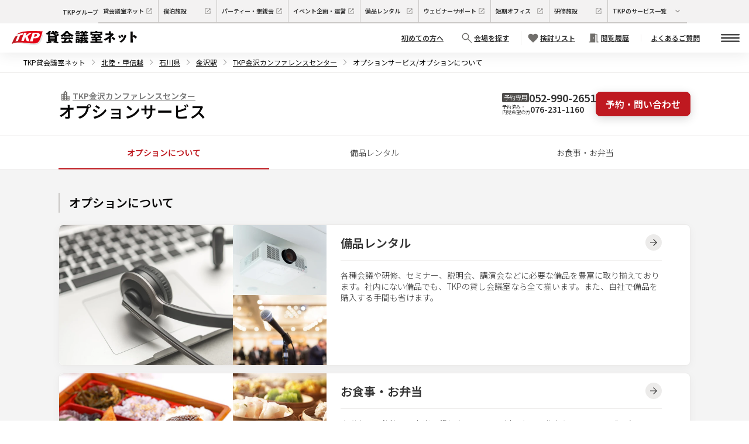

--- FILE ---
content_type: text/html; charset=utf-8
request_url: https://www.kashikaigishitsu.net/facilitys/cc-kanazawa/service/
body_size: 28541
content:
<!DOCTYPE html><html class="scroll-smooth" data-theme="wireframe" lang="ja"><head><meta charSet="utf-8"/><meta name="viewport" content="width=device-width, height=device-height, initial-scale=1, minimum-scale=1"/><link rel="preload" as="image" href="/static/img/01_screen/TKPG24_tkp-various-services-introduction/TKPG24_rental.webp"/><link rel="preload" as="image" href="/static/img/01_screen/TKPG24_tkp-various-services-introduction/TKPG24_rental_sp.webp"/><link rel="preload" as="image" href="/static/img/01_screen/TKPG24_tkp-various-services-introduction/TKPG24_party.webp"/><link rel="preload" as="image" href="/static/img/01_screen/TKPG24_tkp-various-services-introduction/TKPG24_party_sp.webp"/><link rel="preload" as="image" href="/static/img/01_screen/TKPG24_tkp-various-services-introduction/TKPG24_hotel.webp"/><link rel="preload" as="image" href="/static/img/01_screen/TKPG24_tkp-various-services-introduction/TKPG24_transport.webp"/><link rel="preload" as="image" href="/static/img/01_screen/TKPG24_tkp-various-services-introduction/TKPG24_gift.webp"/><link rel="preload" as="image" href="/static/img/01_screen/TKPG24_tkp-various-services-introduction/TKPG24_other.webp"/><link rel="preload" as="image" href="/static/img/01_screen/TKPG24_tkp-various-services-introduction/TKPG24_event.webp"/><link rel="preload" as="image" href="/static/img/01_screen/TKPG24_tkp-various-services-introduction/TKPG24_kenshu.webp"/><link rel="stylesheet" href="/_next/static/css/a8dc1da75b588375.css" data-precedence="next"/><link rel="stylesheet" href="/_next/static/css/6b6575776c469626.css" data-precedence="next"/><link rel="stylesheet" href="/_next/static/css/3904c02e575caf07.css" data-precedence="next"/><link rel="preload" as="script" fetchPriority="low" href="/_next/static/chunks/webpack-ade7fbf9e2167895f61be7bd5599b95bf9c76f06.js"/><script src="/_next/static/chunks/fd9d1056-ade7fbf9e2167895f61be7bd5599b95bf9c76f06.js" async=""></script><script src="/_next/static/chunks/2117-ade7fbf9e2167895f61be7bd5599b95bf9c76f06.js" async=""></script><script src="/_next/static/chunks/main-app-ade7fbf9e2167895f61be7bd5599b95bf9c76f06.js" async=""></script><script src="/_next/static/chunks/1710-ade7fbf9e2167895f61be7bd5599b95bf9c76f06.js" async=""></script><script src="/_next/static/chunks/9517-ade7fbf9e2167895f61be7bd5599b95bf9c76f06.js" async=""></script><script src="/_next/static/chunks/app/(default_group)/layout-ade7fbf9e2167895f61be7bd5599b95bf9c76f06.js" async=""></script><script src="/_next/static/chunks/8606-ade7fbf9e2167895f61be7bd5599b95bf9c76f06.js" async=""></script><script src="/_next/static/chunks/app/layout-ade7fbf9e2167895f61be7bd5599b95bf9c76f06.js" async=""></script><script src="/_next/static/chunks/app/error-ade7fbf9e2167895f61be7bd5599b95bf9c76f06.js" async=""></script><script src="/_next/static/chunks/4071-ade7fbf9e2167895f61be7bd5599b95bf9c76f06.js" async=""></script><script src="/_next/static/chunks/2402-ade7fbf9e2167895f61be7bd5599b95bf9c76f06.js" async=""></script><script src="/_next/static/chunks/2154-ade7fbf9e2167895f61be7bd5599b95bf9c76f06.js" async=""></script><script src="/_next/static/chunks/4066-ade7fbf9e2167895f61be7bd5599b95bf9c76f06.js" async=""></script><script src="/_next/static/chunks/209-ade7fbf9e2167895f61be7bd5599b95bf9c76f06.js" async=""></script><script src="/_next/static/chunks/3822-ade7fbf9e2167895f61be7bd5599b95bf9c76f06.js" async=""></script><script src="/_next/static/chunks/app/(default_group)/facilitys/%5BfacilityCode%5D/service/page-ade7fbf9e2167895f61be7bd5599b95bf9c76f06.js" async=""></script><link rel="preload" href="https://www.googletagmanager.com/gtm.js?id=GTM-PTD6TK" as="script"/><link rel="preload" as="image" href="/static/img/01_screen/TKPG24_tkp-various-services-introduction/TKPG24_online.webp"/><link rel="preload" as="image" href="/static/img/01_screen/TKPG24_tkp-various-services-introduction/TKPG24_interpreter.webp"/><link rel="preload" as="image" href="/static/img/01_screen/TKPG24_tkp-various-services-introduction/TKPG24_delegation.webp"/><link rel="preload" as="image" href="/static/img/01_screen/TKPG24_tkp-various-services-introduction/TKPG24_layout.webp"/><link rel="preload" as="image" href="/static/img/01_screen/TKPG24_tkp-various-services-introduction/TKPG24_delivery.webp"/><link rel="preload" as="image" href="/static/img/03_common/logo.svg"/><title>TKP金沢カンファレンスセンター｜TKP貸会議室ネット</title><meta name="description" content="TKP金沢カンファレンスセンターのオプションサービス。北陸・甲信越{エリア}にある貸し会議室、貸会議室です。高品質の会議室を割安価格でご提供しております。ご利用用途に応じた様々なタイプのお部屋をご用意。北陸・甲信越近くのアクセス便利な貸し会議室です。"/><meta name="keywords" content="TKP金沢カンファレンスセンター,北陸・甲信越貸し会議室,会場,スペース,TKP"/><meta name="thumbnail" content="https://www.kashikaigishitsu.net/static/common/img/meta_01.jpg"/><link rel="canonical" href="https://www.kashikaigishitsu.net/facilitys/cc-kanazawa/service/"/><meta property="og:title" content="TKP金沢カンファレンスセンター｜TKP貸会議室ネット"/><meta property="og:description" content="TKP金沢カンファレンスセンターのオプションサービス。北陸・甲信越{エリア}にある貸し会議室、貸会議室です。高品質の会議室を割安価格でご提供しております。ご利用用途に応じた様々なタイプのお部屋をご用意。北陸・甲信越近くのアクセス便利な貸し会議室です。"/><meta property="og:url" content="https://www.kashikaigishitsu.net/facilitys/cc-kanazawa/service/"/><meta property="og:site_name" content="TKP貸会議室ネット"/><meta property="og:image" content="https://www.kashikaigishitsu.net/static/common/img/meta_01.jpg"/><meta property="og:type" content="article"/><meta name="twitter:card" content="summary"/><meta name="twitter:site" content="https://www.kashikaigishitsu.net/"/><meta name="twitter:title" content="TKP金沢カンファレンスセンター｜TKP貸会議室ネット"/><meta name="twitter:description" content="TKP金沢カンファレンスセンターのオプションサービス。北陸・甲信越{エリア}にある貸し会議室、貸会議室です。高品質の会議室を割安価格でご提供しております。ご利用用途に応じた様々なタイプのお部屋をご用意。北陸・甲信越近くのアクセス便利な貸し会議室です。"/><meta name="twitter:image" content="https://www.kashikaigishitsu.net/static/common/img/meta_01.jpg"/><meta name="next-size-adjust"/><script src="/_next/static/chunks/polyfills-42372ed130431b0a.js" noModule=""></script></head><body class="__variable_6a169b font-base"><div class="relative box-border flex h-10 w-full flex-row items-center justify-start bg-foundation-grays-gray3 px-4 py-2 text-left text-3xs text-text-base-default desktop:justify-center"><div class="flex flex-row items-center justify-center font-semibold"><div class="hidden desktop:block">TKPグループ</div><div class="hidden min-w-[100px] desktop:block"><a class="box-border flex h-10 grow flex-row items-center justify-start gap-1 border-b-2 border-r border-solid border-foundation-grays-gray6 px-2 py-0 text-text-base no-underline hover:border-b-brand-primary" href="/" target="_blank"><div class="relative w-full leading-[100%]">貸会議室ネット</div><svg xmlns="http://www.w3.org/2000/svg" fill="none" viewBox="0 0 20 20" class="size-4"><path fill="#706E6B" d="M3.417 16.583V3.417H9.68V4.5H4.5v11h11v-5.18h1.084v6.263zm4.662-3.888-.774-.774L14.726 4.5H12V3.417h4.584V8H15.5V5.274z"></path></svg></a></div><div class="hidden min-w-[100px] desktop:block"><a class="box-border flex h-10 grow flex-row items-center justify-start gap-1 border-b-2 border-r border-solid border-foundation-grays-gray6 px-2 py-0 text-text-base no-underline hover:border-b-brand-primary" href="https://www.tkp-resort.net/" target="_blank"><div class="relative w-full leading-[100%]">宿泊施設</div><svg xmlns="http://www.w3.org/2000/svg" fill="none" viewBox="0 0 20 20" class="size-4"><path fill="#706E6B" d="M3.417 16.583V3.417H9.68V4.5H4.5v11h11v-5.18h1.084v6.263zm4.662-3.888-.774-.774L14.726 4.5H12V3.417h4.584V8H15.5V5.274z"></path></svg></a></div><div class="hidden min-w-[100px] desktop:block"><a class="box-border flex h-10 grow flex-row items-center justify-start gap-1 border-b-2 border-r border-solid border-foundation-grays-gray6 px-2 py-0 text-text-base no-underline hover:border-b-brand-primary" href="https://www.konshinkai.net/" target="_blank"><div class="relative w-full leading-[100%]">パーティー・懇親会</div><svg xmlns="http://www.w3.org/2000/svg" fill="none" viewBox="0 0 20 20" class="size-4"><path fill="#706E6B" d="M3.417 16.583V3.417H9.68V4.5H4.5v11h11v-5.18h1.084v6.263zm4.662-3.888-.774-.774L14.726 4.5H12V3.417h4.584V8H15.5V5.274z"></path></svg></a></div><div class="hidden min-w-[100px] desktop:block"><a class="box-border flex h-10 grow flex-row items-center justify-start gap-1 border-b-2 border-r border-solid border-foundation-grays-gray6 px-2 py-0 text-text-base no-underline hover:border-b-brand-primary" href="https://www.tkpevent.net/" target="_blank"><div class="relative w-full leading-[100%]">イベント企画・運営</div><svg xmlns="http://www.w3.org/2000/svg" fill="none" viewBox="0 0 20 20" class="size-4"><path fill="#706E6B" d="M3.417 16.583V3.417H9.68V4.5H4.5v11h11v-5.18h1.084v6.263zm4.662-3.888-.774-.774L14.726 4.5H12V3.417h4.584V8H15.5V5.274z"></path></svg></a></div><div class="hidden min-w-[100px] desktop:block"><a class="box-border flex h-10 grow flex-row items-center justify-start gap-1 border-b-2 border-r border-solid border-foundation-grays-gray6 px-2 py-0 text-text-base no-underline hover:border-b-brand-primary" href="https://www.tkprental.net/" target="_blank"><div class="relative w-full leading-[100%]">備品レンタル</div><svg xmlns="http://www.w3.org/2000/svg" fill="none" viewBox="0 0 20 20" class="size-4"><path fill="#706E6B" d="M3.417 16.583V3.417H9.68V4.5H4.5v11h11v-5.18h1.084v6.263zm4.662-3.888-.774-.774L14.726 4.5H12V3.417h4.584V8H15.5V5.274z"></path></svg></a></div><div class="hidden min-w-[100px] ldesktop:block"><a class="box-border flex h-10 grow flex-row items-center justify-start gap-1 border-b-2 border-r border-solid border-foundation-grays-gray6 px-2 py-0 text-text-base no-underline hover:border-b-brand-primary" href="https://www.tkptv.net/" target="_blank"><div class="relative w-full leading-[100%]">ウェビナーサポート</div><svg xmlns="http://www.w3.org/2000/svg" fill="none" viewBox="0 0 20 20" class="size-4"><path fill="#706E6B" d="M3.417 16.583V3.417H9.68V4.5H4.5v11h11v-5.18h1.084v6.263zm4.662-3.888-.774-.774L14.726 4.5H12V3.417h4.584V8H15.5V5.274z"></path></svg></a></div><div class="hidden min-w-[100px] ldesktop:block"><a class="box-border flex h-10 grow flex-row items-center justify-start gap-1 border-b-2 border-r border-solid border-foundation-grays-gray6 px-2 py-0 text-text-base no-underline hover:border-b-brand-primary" href="https://www.tkp-space.net/" target="_blank"><div class="relative w-full leading-[100%]">短期オフィス</div><svg xmlns="http://www.w3.org/2000/svg" fill="none" viewBox="0 0 20 20" class="size-4"><path fill="#706E6B" d="M3.417 16.583V3.417H9.68V4.5H4.5v11h11v-5.18h1.084v6.263zm4.662-3.888-.774-.774L14.726 4.5H12V3.417h4.584V8H15.5V5.274z"></path></svg></a></div><div class="hidden min-w-[100px] ldesktop:block"><a class="box-border flex h-10 grow flex-row items-center justify-start gap-1 border-b-2 border-r border-solid border-foundation-grays-gray6 px-2 py-0 text-text-base no-underline hover:border-b-brand-primary" href="https://www.tkpkenshu.net/" target="_blank"><div class="relative w-full leading-[100%]">研修施設</div><svg xmlns="http://www.w3.org/2000/svg" fill="none" viewBox="0 0 20 20" class="size-4"><path fill="#706E6B" d="M3.417 16.583V3.417H9.68V4.5H4.5v11h11v-5.18h1.084v6.263zm4.662-3.888-.774-.774L14.726 4.5H12V3.417h4.584V8H15.5V5.274z"></path></svg></a></div><a class="box-border flex h-10 grow cursor-pointer flex-row items-center justify-start gap-1 border-b-2 border-foundation-grays-gray6 px-2 py-0 text-text-base no-underline hover:border-b-brand-primary desktop:border-solid" type="button" aria-haspopup="dialog" aria-expanded="false" aria-controls="radix-:Raefkq:" data-state="closed"><div class="relative inline-block w-[103px] shrink-0 leading-[100%]">TKPのサービス一覧</div><svg xmlns="http://www.w3.org/2000/svg" fill="none" viewBox="0 0 20 20" class="size-4 max-desktop:hidden"><path fill="#706E6B" d="M10 12.774 5.288 8.063l.774-.774L10 11.226l3.937-3.937.774.774z"></path></svg><svg xmlns="http://www.w3.org/2000/svg" fill="none" viewBox="0 0 20 20" class="size-4 desktop:hidden"><g clip-path="url(#icon_arrow_down-white_svg__a)"><circle cx="10" cy="10" r="10" fill="#fff"></circle><g clip-path="url(#icon_arrow_down-white_svg__b)"><path fill="#333" d="M9.584 5.714v6.974L6.308 9.412 5.714 10 10 14.286 14.286 10l-.594-.588-3.276 3.276V5.714z"></path></g></g><defs><clipPath id="icon_arrow_down-white_svg__a"><path fill="#fff" d="M0 0h20v20H0z"></path></clipPath><clipPath id="icon_arrow_down-white_svg__b"><path fill="#fff" d="M5 5h10v10H5z"></path></clipPath></defs></svg></a></div></div><nav class="flex min-h-[50px] list-none flex-col items-center justify-center bg-white px-2 pl-2 pr-0 text-left text-xs text-icons-base-dark shadow-[0px_4px_24px_rgba(0,_0,_0,_0.08)] sm:px-4 desktop:pl-5"><div class="2ldesktop:gap-4 mx-auto flex w-full items-center justify-between font-semibold ldesktop:gap-2"><div class="relative flex grow flex-wrap items-center gap-2 text-center text-text-base no-underline"><a class="flex justify-center" href="/"><img alt="TKP貸会議室ネット" class="h-4 sm:h-6" src="/static/img/03_common/logo.svg"/></a></div><li class="hidden desktop:pr-2 ldesktop:block"><a class="hidden py-2 pr-2 text-text-base underline md:p-0 desktop:pl-3 ldesktop:block" href="/beginner/"><div class="flex flex-row items-center justify-center rounded-81xl"><div class="relative leading-[100%]">初めての方へ</div></div></a></li><li class="desktop:pr-2"><a class="flex cursor-pointer flex-row py-2 pr-2 text-text-base md:p-0 desktop:pl-3 desktop:underline" href="/search/"><div class="flex flex-col items-center justify-center self-stretch bg-fill-white py-0 pl-2 desktop:flex-row"><svg xmlns="http://www.w3.org/2000/svg" fill="none" viewBox="0 0 20 20" class="size-6"><path fill="#706E6B" d="m16.187 17-5.214-5.214q-.657.499-1.44.772a4.9 4.9 0 0 1-1.617.274q-2.048 0-3.482-1.434T3 7.918t1.434-3.483T7.914 3t3.483 1.434 1.435 3.482q0 .86-.282 1.642a5.2 5.2 0 0 1-.764 1.415L17 16.187zm-8.271-5.306q1.582 0 2.68-1.098t1.098-2.68-1.098-2.68-2.68-1.098-2.68 1.098-1.098 2.68 1.098 2.68q1.097 1.098 2.68 1.098"></path></svg><div class="hidden leading-[100%] desktop:block">会場を探す</div><div class="relative leading-[100%] desktop:hidden">検索</div></div></a></li><li class="desktop:pr-2"><a class="flex flex-row py-2 pr-2 text-text-base md:p-0 desktop:pl-3 desktop:underline" href="/favorite/"><div class="flex flex-col items-center justify-center self-stretch border-solid border-foundation-grays-gray4 bg-fill-white py-0 pl-2 desktop:flex-row desktop:border-l"><svg xmlns="http://www.w3.org/2000/svg" fill="none" viewBox="0 0 20 20" class="size-6"><path fill="#706E6B" d="m10 16.5-.695-.63a106 106 0 0 1-3.125-2.9q-1.232-1.2-1.934-2.116-.704-.916-.974-1.662A4.4 4.4 0 0 1 3 7.678q0-1.544 1.066-2.61Q5.132 4 6.673 4q.95 0 1.827.453A4.3 4.3 0 0 1 10 5.748a4.3 4.3 0 0 1 1.5-1.295A3.94 3.94 0 0 1 13.327 4q1.541 0 2.607 1.067Q17 6.135 17 7.678q0 .77-.262 1.495-.261.726-.964 1.633-.703.906-1.94 2.126t-3.177 2.977z"></path></svg><div class="relative text-nowrap leading-[100%]">検討リスト</div></div></a></li><li class="hidden desktop:pr-2 ldesktop:block"><a class="hidden py-2 pr-2 text-text-base underline md:p-0 desktop:pl-3 ldesktop:block" href="/view-history/"><div class="flex flex-row items-center justify-center gap-1 rounded-81xl"><svg xmlns="http://www.w3.org/2000/svg" fill="none" viewBox="0 0 21 20" class="size-6"><path fill="#706E6B" d="M3.297 16.583V15.5h1.5V3.417h7.667v1h3.083V15.5h1.5v1.083h-2.584V5.5h-2v11.083zm6.579-5.93a.64.64 0 0 0 .463-.19.62.62 0 0 0 .195-.459.64.64 0 0 0-.19-.463.62.62 0 0 0-.46-.195.64.64 0 0 0-.463.19.62.62 0 0 0-.195.46q0 .268.19.463a.62.62 0 0 0 .46.195"></path></svg><div class="relative leading-[100%]">閲覧履歴</div></div></a></li><li class="hidden desktop:pr-2 ldesktop:block"><a class="hidden py-2 pr-2 text-text-base underline md:p-0 desktop:pl-3 ldesktop:block" href="/faq/"><div class="flex flex-row items-center justify-center self-stretch border-l border-solid border-foundation-grays-gray4 bg-fill-white px-4 py-0"><div class="flex flex-row items-center justify-center rounded-81xl"><div class="relative leading-[100%]">よくあるご質問</div></div></div></a></li><li class="max-desktop:ml-2 max-desktop:pl-4"><a class="block cursor-pointer py-2 pr-3 text-text-base md:p-0 desktop:pl-3" href="#"><div class="flex flex-col items-center justify-center gap-[5px]" type="button" aria-haspopup="dialog" aria-expanded="false" aria-controls="radix-:R96fnnnifkq:" data-state="closed"><svg xmlns="http://www.w3.org/2000/svg" fill="none" viewBox="0 0 28 12" class="size-8"><rect width="28" height="2" fill="#333" rx="1"></rect><rect width="28" height="2" y="5" fill="#333" rx="1"></rect><rect width="28" height="2" y="10" fill="#333" rx="1"></rect></svg></div></a></li></div></nav><div class="hidden-scrollbar breadcrumbs text-xs"><script type="application/ld+json">{"@context":"https://schema.org","@type":"BreadcrumbList","itemListElement":[{"@type":"ListItem","position":1,"name":"TKP貸会議室ネット","item":"https://www.kashikaigishitsu.net/"},{"@type":"ListItem","position":2,"name":"北陸・甲信越","item":"https://www.kashikaigishitsu.net/area/hokuriku/"},{"@type":"ListItem","position":3,"name":"石川県","item":"https://www.kashikaigishitsu.net/area/hokuriku/p-ishikawa/"},{"@type":"ListItem","position":4,"name":"金沢駅","item":"https://www.kashikaigishitsu.net/search/?sch_area_region_id=hokuriku&sch_area_city_id=p-ishikawa&sch_station_id=3806"},{"@type":"ListItem","position":5,"name":"TKP金沢カンファレンスセンター","item":"https://www.kashikaigishitsu.net/facilitys/cc-kanazawa/"},{"@type":"ListItem","position":6,"name":"オプションサービス/オプションについて","item":"https://www.kashikaigishitsu.net/facilitys/cc-kanazawa/service/"}]}</script><ul class="m-0"><li><a class="" href="/">TKP貸会議室ネット</a></li><li><a class="underline" href="/area/hokuriku/">北陸・甲信越</a></li><li><a class="underline" href="/area/hokuriku/p-ishikawa/">石川県</a></li><li><a class="underline" href="/search/?sch_area_region_id=hokuriku&amp;sch_area_city_id=p-ishikawa&amp;sch_station_id=3806">金沢駅</a></li><li><a class="underline" href="/facilitys/cc-kanazawa/">TKP金沢カンファレンスセンター</a></li><li>オプションサービス/オプションについて</li></ul></div><div class="border-y border-solid border-b-access-block-border border-t-icons-base-disabled bg-white"><div class="m-auto box-border flex h-[108px] items-center justify-between gap-2.5 py-6 desktop:max-w-[calc(1080px+24px*2)] desktop:px-6"><div class="flex flex-col items-start justify-start gap-3 desktop:gap-2"><a class="flex items-center justify-start gap-1 pl-3 pr-4 text-[#777777] underline desktop:p-0 [&amp;:hover_svg_path]:fill-brand-primary" href="/facilitys/cc-kanazawa/"><svg xmlns="http://www.w3.org/2000/svg" fill="none" viewBox="0 0 20 20" class="size-6"><path fill="#706E6B" d="M4.1 16.68V7.253h3.14V5.356l2.61-2.564 2.61 2.565v4.7h3.14v6.623zm1.013-1.013h1.792v-1.792H5.113zm0-2.804h1.792V11.07H5.113zm0-2.805h1.792V8.266H5.113zm3.841 5.61h1.792v-1.793H8.954zm0-2.805h1.792V11.07H8.954zm0-2.805h1.792V8.266H8.954zm0-2.805h1.792V5.461H8.954zm3.842 8.414h1.791v-1.792h-1.791zm0-2.804h1.791V11.07h-1.791z"></path></svg><div class="text-sm font-semibold leading-snug">TKP金沢カンファレンスセンター</div></a><h1 class="px-4 text-9xl font-semibold leading-7 text-text-default desktop:p-0">オプションサービス</h1></div><div class="hidden items-stretch justify-end gap-3 desktop:flex"><div class="flex flex-col items-start justify-center gap-1"><div class="flex items-center justify-start gap-1"><div class="box-border rounded-[2px] bg-foundation-grays-gray10 p-[3px] text-center text-3xs font-light leading-[10px] text-white">予約専用</div><div class="text-lg font-semibold leading-[18px] text-[#333333]">052-990-2651</div></div><div class="flex items-center justify-start gap-1.5"><div class="text-5xs font-light leading-[9.60px] text-[#333333]">予約済み・<br/>内見希望の方</div><div class="text-sm font-semibold leading-[23px] text-[#333333]">076-231-1160</div></div></div><a class="disabled:cursor-not-allowed disabled:border-transparent disabled:bg-icons-base-disabled disabled:text-text-base-placeholder box-border flex w-max cursor-pointer flex-row items-center justify-center border border-solid font-semibold transition hover:border-brand-primary hover:bg-white hover:text-brand-primary focus:border-brand-primary focus:bg-[#bf1920]/5 focus:text-brand-primary border-brand-primary bg-brand-primary text-white shadow-[0px_4px_16px_0px_rgba(0,0,0,0.16)] gap-2 rounded-lg px-4 py-3 text-[16px] leading-none h-auto flex-1" href="/facilitys/cc-kanazawa/inquiry/" target="_self">予約・問い合わせ</a></div></div></div><div class="fixed bottom-0 left-0 z-50 flex h-[54px] w-full justify-stretch bg-white text-left shadow-[0px_4px_24px_rgba(0,_0,_0,_0.08)] desktop:hidden"><button class="disabled:cursor-not-allowed disabled:border-transparent disabled:bg-icons-base-disabled disabled:text-text-base-placeholder box-border flex w-max cursor-pointer flex-row items-center justify-center border border-solid font-semibold transition hover:border-brand-primary hover:bg-white hover:text-brand-primary focus:border-brand-primary focus:bg-[#bf1920]/5 focus:text-brand-primary bg-white text-icons-base-dark px-3 py-2 h-auto flex-1 gap-2 rounded-none border-transparent text-sm shadow-none" type="button"><svg xmlns="http://www.w3.org/2000/svg" fill="none" viewBox="0 0 20 20" class="size-5"><g clip-path="url(#icon_phone-gray_svg__a)"><circle cx="10" cy="10" r="10" fill="#ECEBEA"></circle><g clip-path="url(#icon_phone-gray_svg__b)"><path fill="#333" d="M14.65 15.4q-1.733 0-3.526-.834T7.8 12.2q-1.525-1.53-2.363-3.334Q4.6 7.063 4.6 5.334V4.6h3.272l.622 2.579L6.55 9.068q.44.737.91 1.37.473.633.974 1.142a9.5 9.5 0 0 0 1.116.975q.612.457 1.41.93l1.95-1.93 2.473.522V15.4z"></path></g></g><defs><clipPath id="icon_phone-gray_svg__a"><path fill="#fff" d="M0 0h20v20H0z"></path></clipPath><clipPath id="icon_phone-gray_svg__b"><path fill="#fff" d="M1 1h18v18H1z"></path></clipPath></defs></svg><div class="leading-[22px]">電話問い合わせ</div><svg xmlns="http://www.w3.org/2000/svg" fill="none" viewBox="0 0 20 20" class="size-5"><g clip-path="url(#icon_arrow_down-gray_svg__a)"><circle cx="10" cy="10" r="10" fill="#ECEBEA"></circle><g clip-path="url(#icon_arrow_down-gray_svg__b)"><path fill="#333" d="M9.584 5.714v6.974L6.308 9.412 5.714 10 10 14.286 14.286 10l-.594-.588-3.276 3.276V5.714z"></path></g></g><defs><clipPath id="icon_arrow_down-gray_svg__a"><path fill="#fff" d="M0 0h20v20H0z"></path></clipPath><clipPath id="icon_arrow_down-gray_svg__b"><path fill="#fff" d="M5 5h10v10H5z"></path></clipPath></defs></svg></button><a class="disabled:cursor-not-allowed disabled:border-transparent disabled:bg-icons-base-disabled disabled:text-text-base-placeholder box-border flex w-max cursor-pointer flex-row items-center justify-center border border-solid font-semibold transition hover:border-brand-primary hover:bg-white hover:text-brand-primary focus:border-brand-primary focus:bg-[#bf1920]/5 focus:text-brand-primary bg-brand-primary text-white px-3 py-2 h-auto flex-1 gap-2 rounded-none border-transparent text-sm shadow-none" href="/facilitys/cc-kanazawa/inquiry/" target="_self"><svg xmlns="http://www.w3.org/2000/svg" fill="none" viewBox="0 0 32 32" class="size-5"><g clip-path="url(#icon_mail-circle_svg__a)"><circle cx="16" cy="16" r="16" fill="#fff"></circle><path fill="#333" d="M8.123 23.2q-.735 0-1.23-.476a1.58 1.58 0 0 1-.493-1.186V10.462q0-.712.493-1.186.495-.476 1.23-.476h15.754q.735 0 1.23.476.493.475.493 1.186v11.076q0 .712-.493 1.186-.495.476-1.23.476zM16 16.119l8.533-5.38-.328-.91L16 14.972 7.795 9.829l-.328.91z"></path></g><defs><clipPath id="icon_mail-circle_svg__a"><path fill="#fff" d="M0 0h32v32H0z"></path></clipPath></defs></svg><div class="leading-[22px]">予約・問い合わせ</div></a></div><div class="border-b border-solid border-access-block-border bg-white"><div class="relative m-auto box-border flex h-14 items-stretch justify-stretch desktop:max-w-[calc(1080px+24px*2)] desktop:px-6"><div class="relative -bottom-px box-border flex min-w-max flex-1 items-center justify-center whitespace-nowrap border-b-2 border-solid px-3 text-sm leading-[14px] border-brand-primary font-semibold text-brand-primary">オプションについて</div><a class="relative -bottom-px box-border flex min-w-max flex-1 items-center justify-center whitespace-nowrap border-b-2 border-solid px-3 text-sm leading-[14px] hover:relative hover:-bottom-px hover:box-border hover:flex hover:min-w-max hover:flex-1 hover:items-center hover:justify-center hover:whitespace-nowrap hover:border-b-2 hover:border-solid hover:px-3 hover:text-sm hover:leading-[14px] hover:border-brand-primary hover:text-brand-primary border-transparent font-light hover:font-semibold text-[#333333]" href="/facilitys/cc-kanazawa/service/rental/">備品レンタル</a><a class="relative -bottom-px box-border flex min-w-max flex-1 items-center justify-center whitespace-nowrap border-b-2 border-solid px-3 text-sm leading-[14px] hover:relative hover:-bottom-px hover:box-border hover:flex hover:min-w-max hover:flex-1 hover:items-center hover:justify-center hover:whitespace-nowrap hover:border-b-2 hover:border-solid hover:px-3 hover:text-sm hover:leading-[14px] hover:border-brand-primary hover:text-brand-primary border-transparent font-light hover:font-semibold text-[#333333]" href="/facilitys/cc-kanazawa/service/food/">お食事・お弁当</a></div></div><div class="bg-whitesmoke pb-16 desktop:pb-[77px]"><div class="m-auto box-border px-4 pb-6 first:pt-6 desktop:max-w-[calc(1080px+24px*2)] desktop:px-6 desktop:pb-10 desktop:pt-0 desktop:first:pt-10"><h2 class="flex h-[29px] items-center border-l-2 border-solid border-foundation-grays-gray6 pl-4 text-lg font-semibold leading-[29px] text-text-default desktop:mb-5 desktop:h-[34px] desktop:text-xl desktop:leading-[30px]">オプションについて</h2><a class="relative flex cursor-pointer gap-0 overflow-hidden rounded-lg border border-solid border-access-block-border bg-white text-[#333333] shadow-[0px_4px_16px_0px_rgba(0,0,0,0.04)] mt-6 h-[131px] items-center desktop:mt-3 desktop:h-60 desktop:items-start" href="/facilitys/cc-kanazawa/service/rental/"><img alt="備品レンタル" class="hidden h-60 desktop:block" src="/static/img/01_screen/TKPG24_tkp-various-services-introduction/TKPG24_rental.webp"/><img alt="備品レンタル" class="h-[131px] desktop:hidden" src="/static/img/01_screen/TKPG24_tkp-various-services-introduction/TKPG24_rental_sp.webp"/><div class="box-border w-full p-4 desktop:pl-6 desktop:pr-12"><div class="flex items-center justify-between desktop:mb-4"><div class="text-[16px] font-semibold leading-[27px] desktop:text-xl desktop:leading-tight">備品レンタル</div><svg xmlns="http://www.w3.org/2000/svg" fill="none" viewBox="0 0 20 20" class="size-6 shrink-0 desktop:size-7"><g clip-path="url(#icon_arrow_right-gray_svg__a)"><circle cx="10" cy="10" r="10" fill="#ECEBEA"></circle><g clip-path="url(#icon_arrow_right-gray_svg__b)"><path fill="#333" d="M12.688 10.416H5.714v-.832h6.974L9.412 6.308 10 5.714 14.286 10 10 14.286l-.588-.594z"></path></g></g><defs><clipPath id="icon_arrow_right-gray_svg__a"><path fill="#fff" d="M0 0h20v20H0z"></path></clipPath><clipPath id="icon_arrow_right-gray_svg__b"><path fill="#fff" d="M5 5h10v10H5z"></path></clipPath></defs></svg></div><div class="hidden border-t border-solid border-access-block-border pt-4 text-sm font-light leading-snug desktop:block">各種会議や研修、セミナー、説明会、講演会などに必要な備品を豊富に取り揃えております。社内にない備品でも、TKPの貸し会議室なら全て揃います。また、自社で備品を購入する手間も省けます。</div></div></a><a class="relative flex cursor-pointer gap-0 overflow-hidden rounded-lg border border-solid border-access-block-border bg-white text-[#333333] shadow-[0px_4px_16px_0px_rgba(0,0,0,0.04)] mt-6 h-[131px] items-center desktop:mt-3 desktop:h-60 desktop:items-start" href="/facilitys/cc-kanazawa/service/food/"><img alt="お食事・お弁当" class="hidden h-60 desktop:block" src="/static/img/01_screen/TKPG24_tkp-various-services-introduction/TKPG24_party.webp"/><img alt="お食事・お弁当" class="h-[131px] desktop:hidden" src="/static/img/01_screen/TKPG24_tkp-various-services-introduction/TKPG24_party_sp.webp"/><div class="box-border w-full p-4 desktop:pl-6 desktop:pr-12"><div class="flex items-center justify-between desktop:mb-4"><div class="text-[16px] font-semibold leading-[27px] desktop:text-xl desktop:leading-tight">お食事・お弁当</div><svg xmlns="http://www.w3.org/2000/svg" fill="none" viewBox="0 0 20 20" class="size-6 shrink-0 desktop:size-7"><g clip-path="url(#icon_arrow_right-gray_svg__a)"><circle cx="10" cy="10" r="10" fill="#ECEBEA"></circle><g clip-path="url(#icon_arrow_right-gray_svg__b)"><path fill="#333" d="M12.688 10.416H5.714v-.832h6.974L9.412 6.308 10 5.714 14.286 10 10 14.286l-.588-.594z"></path></g></g><defs><clipPath id="icon_arrow_right-gray_svg__a"><path fill="#fff" d="M0 0h20v20H0z"></path></clipPath><clipPath id="icon_arrow_right-gray_svg__b"><path fill="#fff" d="M5 5h10v10H5z"></path></clipPath></defs></svg></div><div class="hidden border-t border-solid border-access-block-border pt-4 text-sm font-light leading-snug desktop:block">会議中のお飲物・お弁当、懇親会のパーティ料理など、豊富なメニューをご用意しております。TKPのケータリングサービスはお食事の手配はもちろん、会場のセッティングや備品のご用意もワンストップで承ります。</div></div></a></div><div class="m-auto box-border px-4 pb-6 first:pt-6 desktop:max-w-[calc(1080px+24px*2)] desktop:px-6 desktop:pb-10 desktop:pt-0 desktop:first:pt-10"><h2 class="flex h-[29px] items-center border-l-2 border-solid border-foundation-grays-gray6 pl-4 text-lg font-semibold leading-[29px] text-text-default desktop:h-[34px] desktop:text-xl desktop:leading-[30px]">各種手配サービス</h2><div class="flex flex-wrap items-stretch gap-x-2 desktop:gap-x-3"><a class="relative flex cursor-pointer gap-0 overflow-hidden rounded-lg border border-solid border-access-block-border bg-white text-[#333333] shadow-[0px_4px_16px_0px_rgba(0,0,0,0.04)] mt-3 w-[calc(50%-8px/2-2px)] flex-col items-stretch desktop:h-[152px] desktop:w-[calc(50%-12px/2-2px)] desktop:flex-row"><div class="aspect-[16/9] desktop:aspect-[1/1] desktop:h-[152px] lg:aspect-[4/3]"><img alt="宿泊手配" class="block size-full object-cover object-center" src="/static/img/01_screen/TKPG24_tkp-various-services-introduction/TKPG24_hotel.webp"/></div><div class="box-border flex w-full flex-1 flex-col items-center p-4"><div class="flex w-full flex-1 items-center justify-between gap-4 desktop:flex-none"><div class="text-sm font-semibold leading-snug desktop:text-[16px] desktop:leading-[27px]">宿泊手配</div><svg xmlns="http://www.w3.org/2000/svg" fill="none" viewBox="0 0 20 20" class="hidden size-5 shrink-0 desktop:block"><g clip-path="url(#icon_arrow_right-gray_svg__a)"><circle cx="10" cy="10" r="10" fill="#ECEBEA"></circle><g clip-path="url(#icon_arrow_right-gray_svg__b)"><path fill="#333" d="M12.688 10.416H5.714v-.832h6.974L9.412 6.308 10 5.714 14.286 10 10 14.286l-.588-.594z"></path></g></g><defs><clipPath id="icon_arrow_right-gray_svg__a"><path fill="#fff" d="M0 0h20v20H0z"></path></clipPath><clipPath id="icon_arrow_right-gray_svg__b"><path fill="#fff" d="M5 5h10v10H5z"></path></clipPath></defs></svg><svg xmlns="http://www.w3.org/2000/svg" fill="none" viewBox="0 0 20 20" class="size-5 shrink-0 desktop:hidden"><g clip-path="url(#icon_plus-gray_svg__a)"><circle cx="10" cy="10" r="10" fill="#ECEBEA"></circle><path fill="#333" d="M9.65 10.35H6v-.7h3.65V6h.7v3.65H14v.7h-3.65V14h-.7z"></path></g><defs><clipPath id="icon_plus-gray_svg__a"><path fill="#fff" d="M0 0h20v20H0z"></path></clipPath></defs></svg></div><div class="mt-2 hidden text-sm font-light leading-snug desktop:block">TKP全国会場の近隣宿泊施設を手配いたします。直営のリゾートホテルや旅館もございますので、ご利用用途に応じたプランをご提案いたします。</div></div></a><a class="relative flex cursor-pointer gap-0 overflow-hidden rounded-lg border border-solid border-access-block-border bg-white text-[#333333] shadow-[0px_4px_16px_0px_rgba(0,0,0,0.04)] mt-3 w-[calc(50%-8px/2-2px)] flex-col items-stretch desktop:h-[152px] desktop:w-[calc(50%-12px/2-2px)] desktop:flex-row"><div class="aspect-[16/9] desktop:aspect-[1/1] desktop:h-[152px] lg:aspect-[4/3]"><img alt="旅行・交通手配" class="block size-full object-cover object-center" src="/static/img/01_screen/TKPG24_tkp-various-services-introduction/TKPG24_transport.webp"/></div><div class="box-border flex w-full flex-1 flex-col items-center p-4"><div class="flex w-full flex-1 items-center justify-between gap-4 desktop:flex-none"><div class="text-sm font-semibold leading-snug desktop:text-[16px] desktop:leading-[27px]">旅行・交通手配</div><svg xmlns="http://www.w3.org/2000/svg" fill="none" viewBox="0 0 20 20" class="hidden size-5 shrink-0 desktop:block"><g clip-path="url(#icon_arrow_right-gray_svg__a)"><circle cx="10" cy="10" r="10" fill="#ECEBEA"></circle><g clip-path="url(#icon_arrow_right-gray_svg__b)"><path fill="#333" d="M12.688 10.416H5.714v-.832h6.974L9.412 6.308 10 5.714 14.286 10 10 14.286l-.588-.594z"></path></g></g><defs><clipPath id="icon_arrow_right-gray_svg__a"><path fill="#fff" d="M0 0h20v20H0z"></path></clipPath><clipPath id="icon_arrow_right-gray_svg__b"><path fill="#fff" d="M5 5h10v10H5z"></path></clipPath></defs></svg><svg xmlns="http://www.w3.org/2000/svg" fill="none" viewBox="0 0 20 20" class="size-5 shrink-0 desktop:hidden"><g clip-path="url(#icon_plus-gray_svg__a)"><circle cx="10" cy="10" r="10" fill="#ECEBEA"></circle><path fill="#333" d="M9.65 10.35H6v-.7h3.65V6h.7v3.65H14v.7h-3.65V14h-.7z"></path></g><defs><clipPath id="icon_plus-gray_svg__a"><path fill="#fff" d="M0 0h20v20H0z"></path></clipPath></defs></svg></div><div class="mt-2 hidden text-sm font-light leading-snug desktop:block">飛行機、新幹線、貸切バスなど、手間のかかる大人数の交通手配も一括で承ります。</div></div></a><a class="relative flex cursor-pointer gap-0 overflow-hidden rounded-lg border border-solid border-access-block-border bg-white text-[#333333] shadow-[0px_4px_16px_0px_rgba(0,0,0,0.04)] mt-3 w-[calc(50%-8px/2-2px)] flex-col items-stretch desktop:h-[152px] desktop:w-[calc(50%-12px/2-2px)] desktop:flex-row"><div class="aspect-[16/9] desktop:aspect-[1/1] desktop:h-[152px] lg:aspect-[4/3]"><img alt="手土産" class="block size-full object-cover object-center" src="/static/img/01_screen/TKPG24_tkp-various-services-introduction/TKPG24_gift.webp"/></div><div class="box-border flex w-full flex-1 flex-col items-center p-4"><div class="flex w-full flex-1 items-center justify-between gap-4 desktop:flex-none"><div class="text-sm font-semibold leading-snug desktop:text-[16px] desktop:leading-[27px]">手土産</div><svg xmlns="http://www.w3.org/2000/svg" fill="none" viewBox="0 0 20 20" class="hidden size-5 shrink-0 desktop:block"><g clip-path="url(#icon_arrow_right-gray_svg__a)"><circle cx="10" cy="10" r="10" fill="#ECEBEA"></circle><g clip-path="url(#icon_arrow_right-gray_svg__b)"><path fill="#333" d="M12.688 10.416H5.714v-.832h6.974L9.412 6.308 10 5.714 14.286 10 10 14.286l-.588-.594z"></path></g></g><defs><clipPath id="icon_arrow_right-gray_svg__a"><path fill="#fff" d="M0 0h20v20H0z"></path></clipPath><clipPath id="icon_arrow_right-gray_svg__b"><path fill="#fff" d="M5 5h10v10H5z"></path></clipPath></defs></svg><svg xmlns="http://www.w3.org/2000/svg" fill="none" viewBox="0 0 20 20" class="size-5 shrink-0 desktop:hidden"><g clip-path="url(#icon_plus-gray_svg__a)"><circle cx="10" cy="10" r="10" fill="#ECEBEA"></circle><path fill="#333" d="M9.65 10.35H6v-.7h3.65V6h.7v3.65H14v.7h-3.65V14h-.7z"></path></g><defs><clipPath id="icon_plus-gray_svg__a"><path fill="#fff" d="M0 0h20v20H0z"></path></clipPath></defs></svg></div><div class="mt-2 hidden text-sm font-light leading-snug desktop:block">催事にお越しいただくお客様や来場者様向けの手土産・贈答品を取り揃えております。</div></div></a><a class="relative flex cursor-pointer gap-0 overflow-hidden rounded-lg border border-solid border-access-block-border bg-white text-[#333333] shadow-[0px_4px_16px_0px_rgba(0,0,0,0.04)] mt-3 w-[calc(50%-8px/2-2px)] flex-col items-stretch desktop:h-[152px] desktop:w-[calc(50%-12px/2-2px)] desktop:flex-row"><div class="aspect-[16/9] desktop:aspect-[1/1] desktop:h-[152px] lg:aspect-[4/3]"><img alt="その他備品手配" class="block size-full object-cover object-center" src="/static/img/01_screen/TKPG24_tkp-various-services-introduction/TKPG24_other.webp"/></div><div class="box-border flex w-full flex-1 flex-col items-center p-4"><div class="flex w-full flex-1 items-center justify-between gap-4 desktop:flex-none"><div class="text-sm font-semibold leading-snug desktop:text-[16px] desktop:leading-[27px]">その他備品手配</div><svg xmlns="http://www.w3.org/2000/svg" fill="none" viewBox="0 0 20 20" class="hidden size-5 shrink-0 desktop:block"><g clip-path="url(#icon_arrow_right-gray_svg__a)"><circle cx="10" cy="10" r="10" fill="#ECEBEA"></circle><g clip-path="url(#icon_arrow_right-gray_svg__b)"><path fill="#333" d="M12.688 10.416H5.714v-.832h6.974L9.412 6.308 10 5.714 14.286 10 10 14.286l-.588-.594z"></path></g></g><defs><clipPath id="icon_arrow_right-gray_svg__a"><path fill="#fff" d="M0 0h20v20H0z"></path></clipPath><clipPath id="icon_arrow_right-gray_svg__b"><path fill="#fff" d="M5 5h10v10H5z"></path></clipPath></defs></svg><svg xmlns="http://www.w3.org/2000/svg" fill="none" viewBox="0 0 20 20" class="size-5 shrink-0 desktop:hidden"><g clip-path="url(#icon_plus-gray_svg__a)"><circle cx="10" cy="10" r="10" fill="#ECEBEA"></circle><path fill="#333" d="M9.65 10.35H6v-.7h3.65V6h.7v3.65H14v.7h-3.65V14h-.7z"></path></g><defs><clipPath id="icon_plus-gray_svg__a"><path fill="#fff" d="M0 0h20v20H0z"></path></clipPath></defs></svg></div><div class="mt-2 hidden text-sm font-light leading-snug desktop:block">サイトに掲載されていない備品の手配も承ります。ご希望の備品がございましたら、お気軽にご相談ください。</div></div></a></div></div><div class="m-auto box-border px-4 pb-6 first:pt-6 desktop:max-w-[calc(1080px+24px*2)] desktop:px-6 desktop:pb-10 desktop:pt-0 desktop:first:pt-10"><h2 class="flex h-[29px] items-center border-l-2 border-solid border-foundation-grays-gray6 pl-4 text-lg font-semibold leading-[29px] text-text-default desktop:h-[34px] desktop:text-xl desktop:leading-[30px]">コーディネート・サポート</h2><div class="flex flex-wrap items-stretch gap-x-2 desktop:gap-x-3"><a class="relative flex cursor-pointer gap-0 overflow-hidden rounded-lg border border-solid border-access-block-border bg-white text-[#333333] shadow-[0px_4px_16px_0px_rgba(0,0,0,0.04)] mt-3 w-[calc(50%-8px/2-2px)] flex-col items-stretch desktop:h-[152px] desktop:w-[calc(50%-12px/2-2px)] desktop:flex-row"><div class="aspect-[16/9] desktop:aspect-[1/1] desktop:h-[152px] lg:aspect-[4/3]"><img alt="イベントプロデュース" class="block size-full object-cover object-center" src="/static/img/01_screen/TKPG24_tkp-various-services-introduction/TKPG24_event.webp"/></div><div class="box-border flex w-full flex-1 flex-col items-center p-4"><div class="flex w-full flex-1 items-center justify-between gap-4 desktop:flex-none"><div class="text-sm font-semibold leading-snug desktop:text-[16px] desktop:leading-[27px]">イベントプロデュース</div><svg xmlns="http://www.w3.org/2000/svg" fill="none" viewBox="0 0 20 20" class="hidden size-5 shrink-0 desktop:block"><g clip-path="url(#icon_arrow_right-gray_svg__a)"><circle cx="10" cy="10" r="10" fill="#ECEBEA"></circle><g clip-path="url(#icon_arrow_right-gray_svg__b)"><path fill="#333" d="M12.688 10.416H5.714v-.832h6.974L9.412 6.308 10 5.714 14.286 10 10 14.286l-.588-.594z"></path></g></g><defs><clipPath id="icon_arrow_right-gray_svg__a"><path fill="#fff" d="M0 0h20v20H0z"></path></clipPath><clipPath id="icon_arrow_right-gray_svg__b"><path fill="#fff" d="M5 5h10v10H5z"></path></clipPath></defs></svg><svg xmlns="http://www.w3.org/2000/svg" fill="none" viewBox="0 0 20 20" class="size-5 shrink-0 desktop:hidden"><g clip-path="url(#icon_plus-gray_svg__a)"><circle cx="10" cy="10" r="10" fill="#ECEBEA"></circle><path fill="#333" d="M9.65 10.35H6v-.7h3.65V6h.7v3.65H14v.7h-3.65V14h-.7z"></path></g><defs><clipPath id="icon_plus-gray_svg__a"><path fill="#fff" d="M0 0h20v20H0z"></path></clipPath></defs></svg></div><div class="mt-2 hidden text-sm font-light leading-snug desktop:block">戦略立案、総合的なプロデュース、年間マーケティングサポート、同時通訳サポート、事務局運営まで総合的なサポートをいたします。</div></div></a><a class="relative flex cursor-pointer gap-0 overflow-hidden rounded-lg border border-solid border-access-block-border bg-white text-[#333333] shadow-[0px_4px_16px_0px_rgba(0,0,0,0.04)] mt-3 w-[calc(50%-8px/2-2px)] flex-col items-stretch desktop:h-[152px] desktop:w-[calc(50%-12px/2-2px)] desktop:flex-row"><div class="aspect-[16/9] desktop:aspect-[1/1] desktop:h-[152px] lg:aspect-[4/3]"><img alt="研修コーディネート" class="block size-full object-cover object-center" src="/static/img/01_screen/TKPG24_tkp-various-services-introduction/TKPG24_kenshu.webp"/></div><div class="box-border flex w-full flex-1 flex-col items-center p-4"><div class="flex w-full flex-1 items-center justify-between gap-4 desktop:flex-none"><div class="text-sm font-semibold leading-snug desktop:text-[16px] desktop:leading-[27px]">研修コーディネート</div><svg xmlns="http://www.w3.org/2000/svg" fill="none" viewBox="0 0 20 20" class="hidden size-5 shrink-0 desktop:block"><g clip-path="url(#icon_arrow_right-gray_svg__a)"><circle cx="10" cy="10" r="10" fill="#ECEBEA"></circle><g clip-path="url(#icon_arrow_right-gray_svg__b)"><path fill="#333" d="M12.688 10.416H5.714v-.832h6.974L9.412 6.308 10 5.714 14.286 10 10 14.286l-.588-.594z"></path></g></g><defs><clipPath id="icon_arrow_right-gray_svg__a"><path fill="#fff" d="M0 0h20v20H0z"></path></clipPath><clipPath id="icon_arrow_right-gray_svg__b"><path fill="#fff" d="M5 5h10v10H5z"></path></clipPath></defs></svg><svg xmlns="http://www.w3.org/2000/svg" fill="none" viewBox="0 0 20 20" class="size-5 shrink-0 desktop:hidden"><g clip-path="url(#icon_plus-gray_svg__a)"><circle cx="10" cy="10" r="10" fill="#ECEBEA"></circle><path fill="#333" d="M9.65 10.35H6v-.7h3.65V6h.7v3.65H14v.7h-3.65V14h-.7z"></path></g><defs><clipPath id="icon_plus-gray_svg__a"><path fill="#fff" d="M0 0h20v20H0z"></path></clipPath></defs></svg></div><div class="mt-2 hidden text-sm font-light leading-snug desktop:block">研修会場、宿泊、お食事、交通手段だけでなく、研修講師や研修プログラムのお悩みもご相談ください。課題に合わせた研修プログラムをご提供いたします。</div></div></a><a class="relative flex cursor-pointer gap-0 overflow-hidden rounded-lg border border-solid border-access-block-border bg-white text-[#333333] shadow-[0px_4px_16px_0px_rgba(0,0,0,0.04)] mt-3 w-[calc(50%-8px/2-2px)] flex-col items-stretch desktop:h-[152px] desktop:w-[calc(50%-12px/2-2px)] desktop:flex-row"><div class="aspect-[16/9] desktop:aspect-[1/1] desktop:h-[152px] lg:aspect-[4/3]"><img alt="オンライン配信サポート" class="block size-full object-cover object-center" src="/static/img/01_screen/TKPG24_tkp-various-services-introduction/TKPG24_online.webp"/></div><div class="box-border flex w-full flex-1 flex-col items-center p-4"><div class="flex w-full flex-1 items-center justify-between gap-4 desktop:flex-none"><div class="text-sm font-semibold leading-snug desktop:text-[16px] desktop:leading-[27px]">オンライン配信サポート</div><svg xmlns="http://www.w3.org/2000/svg" fill="none" viewBox="0 0 20 20" class="hidden size-5 shrink-0 desktop:block"><g clip-path="url(#icon_arrow_right-gray_svg__a)"><circle cx="10" cy="10" r="10" fill="#ECEBEA"></circle><g clip-path="url(#icon_arrow_right-gray_svg__b)"><path fill="#333" d="M12.688 10.416H5.714v-.832h6.974L9.412 6.308 10 5.714 14.286 10 10 14.286l-.588-.594z"></path></g></g><defs><clipPath id="icon_arrow_right-gray_svg__a"><path fill="#fff" d="M0 0h20v20H0z"></path></clipPath><clipPath id="icon_arrow_right-gray_svg__b"><path fill="#fff" d="M5 5h10v10H5z"></path></clipPath></defs></svg><svg xmlns="http://www.w3.org/2000/svg" fill="none" viewBox="0 0 20 20" class="size-5 shrink-0 desktop:hidden"><g clip-path="url(#icon_plus-gray_svg__a)"><circle cx="10" cy="10" r="10" fill="#ECEBEA"></circle><path fill="#333" d="M9.65 10.35H6v-.7h3.65V6h.7v3.65H14v.7h-3.65V14h-.7z"></path></g><defs><clipPath id="icon_plus-gray_svg__a"><path fill="#fff" d="M0 0h20v20H0z"></path></clipPath></defs></svg></div><div class="mt-2 hidden text-sm font-light leading-snug desktop:block">配信方法の企画から回線手配、会場・機材選定、機材設置、現地でのオペレーションまですべてワンストップで対応いたします。</div></div></a><a class="relative flex cursor-pointer gap-0 overflow-hidden rounded-lg border border-solid border-access-block-border bg-white text-[#333333] shadow-[0px_4px_16px_0px_rgba(0,0,0,0.04)] mt-3 w-[calc(50%-8px/2-2px)] flex-col items-stretch desktop:h-[152px] desktop:w-[calc(50%-12px/2-2px)] desktop:flex-row"><div class="aspect-[16/9] desktop:aspect-[1/1] desktop:h-[152px] lg:aspect-[4/3]"><img alt="同時通訳サービス" class="block size-full object-cover object-center" src="/static/img/01_screen/TKPG24_tkp-various-services-introduction/TKPG24_interpreter.webp"/></div><div class="box-border flex w-full flex-1 flex-col items-center p-4"><div class="flex w-full flex-1 items-center justify-between gap-4 desktop:flex-none"><div class="text-sm font-semibold leading-snug desktop:text-[16px] desktop:leading-[27px]">同時通訳サービス</div><svg xmlns="http://www.w3.org/2000/svg" fill="none" viewBox="0 0 20 20" class="hidden size-5 shrink-0 desktop:block"><g clip-path="url(#icon_arrow_right-gray_svg__a)"><circle cx="10" cy="10" r="10" fill="#ECEBEA"></circle><g clip-path="url(#icon_arrow_right-gray_svg__b)"><path fill="#333" d="M12.688 10.416H5.714v-.832h6.974L9.412 6.308 10 5.714 14.286 10 10 14.286l-.588-.594z"></path></g></g><defs><clipPath id="icon_arrow_right-gray_svg__a"><path fill="#fff" d="M0 0h20v20H0z"></path></clipPath><clipPath id="icon_arrow_right-gray_svg__b"><path fill="#fff" d="M5 5h10v10H5z"></path></clipPath></defs></svg><svg xmlns="http://www.w3.org/2000/svg" fill="none" viewBox="0 0 20 20" class="size-5 shrink-0 desktop:hidden"><g clip-path="url(#icon_plus-gray_svg__a)"><circle cx="10" cy="10" r="10" fill="#ECEBEA"></circle><path fill="#333" d="M9.65 10.35H6v-.7h3.65V6h.7v3.65H14v.7h-3.65V14h-.7z"></path></g><defs><clipPath id="icon_plus-gray_svg__a"><path fill="#fff" d="M0 0h20v20H0z"></path></clipPath></defs></svg></div><div class="mt-2 hidden text-sm font-light leading-snug desktop:block">多言語対応の必要な大型会議にも対応できる同時通訳システムをご用意しております。国際会議やMICE、学会やコンベンションでご利用いただけます。</div></div></a><a class="relative flex cursor-pointer gap-0 overflow-hidden rounded-lg border border-solid border-access-block-border bg-white text-[#333333] shadow-[0px_4px_16px_0px_rgba(0,0,0,0.04)] mt-3 w-[calc(50%-8px/2-2px)] flex-col items-stretch desktop:h-[152px] desktop:w-[calc(50%-12px/2-2px)] desktop:flex-row"><div class="aspect-[16/9] desktop:aspect-[1/1] desktop:h-[152px] lg:aspect-[4/3]"><img alt="各種代行サービス（事務局代行/採用代行） " class="block size-full object-cover object-center" src="/static/img/01_screen/TKPG24_tkp-various-services-introduction/TKPG24_delegation.webp"/></div><div class="box-border flex w-full flex-1 flex-col items-center p-4"><div class="flex w-full flex-1 items-center justify-between gap-4 desktop:flex-none"><div class="text-sm font-semibold leading-snug desktop:text-[16px] desktop:leading-[27px]">各種代行サービス（事務局代行/採用代行） </div><svg xmlns="http://www.w3.org/2000/svg" fill="none" viewBox="0 0 20 20" class="hidden size-5 shrink-0 desktop:block"><g clip-path="url(#icon_arrow_right-gray_svg__a)"><circle cx="10" cy="10" r="10" fill="#ECEBEA"></circle><g clip-path="url(#icon_arrow_right-gray_svg__b)"><path fill="#333" d="M12.688 10.416H5.714v-.832h6.974L9.412 6.308 10 5.714 14.286 10 10 14.286l-.588-.594z"></path></g></g><defs><clipPath id="icon_arrow_right-gray_svg__a"><path fill="#fff" d="M0 0h20v20H0z"></path></clipPath><clipPath id="icon_arrow_right-gray_svg__b"><path fill="#fff" d="M5 5h10v10H5z"></path></clipPath></defs></svg><svg xmlns="http://www.w3.org/2000/svg" fill="none" viewBox="0 0 20 20" class="size-5 shrink-0 desktop:hidden"><g clip-path="url(#icon_plus-gray_svg__a)"><circle cx="10" cy="10" r="10" fill="#ECEBEA"></circle><path fill="#333" d="M9.65 10.35H6v-.7h3.65V6h.7v3.65H14v.7h-3.65V14h-.7z"></path></g><defs><clipPath id="icon_plus-gray_svg__a"><path fill="#fff" d="M0 0h20v20H0z"></path></clipPath></defs></svg></div><div class="mt-2 hidden text-sm font-light leading-snug desktop:block">採用代行・事務局代行から会場手配・運営サポートまで全てお任せください。</div></div></a></div></div><div class="m-auto box-border px-4 pb-6 first:pt-6 desktop:max-w-[calc(1080px+24px*2)] desktop:px-6 desktop:pb-10 desktop:pt-0 desktop:first:pt-10"><h2 class="flex h-[29px] items-center border-l-2 border-solid border-foundation-grays-gray6 pl-4 text-lg font-semibold leading-[29px] text-text-default desktop:h-[34px] desktop:text-xl desktop:leading-[30px]">館内サービス（無料）</h2><div class="flex flex-wrap items-stretch gap-x-2 desktop:gap-x-3"><a class="relative flex cursor-pointer gap-0 overflow-hidden rounded-lg border border-solid border-access-block-border bg-white text-[#333333] shadow-[0px_4px_16px_0px_rgba(0,0,0,0.04)] mt-3 w-[calc(50%-8px/2-2px)] flex-col items-stretch desktop:h-[152px] desktop:w-[calc(50%-12px/2-2px)] desktop:flex-row" href="/service/layout/"><div class="aspect-[16/9] desktop:aspect-[1/1] desktop:h-[152px] lg:aspect-[4/3]"><img alt="レイアウト変更" class="block size-full object-cover object-center" src="/static/img/01_screen/TKPG24_tkp-various-services-introduction/TKPG24_layout.webp"/></div><div class="box-border flex w-full flex-1 flex-col items-center p-4"><div class="flex w-full flex-1 items-center justify-between gap-4 desktop:flex-none"><div class="text-sm font-semibold leading-snug desktop:text-[16px] desktop:leading-[27px]">レイアウト変更</div><svg xmlns="http://www.w3.org/2000/svg" fill="none" viewBox="0 0 20 20" class="hidden size-5 shrink-0 desktop:block"><g clip-path="url(#icon_arrow_right-gray_svg__a)"><circle cx="10" cy="10" r="10" fill="#ECEBEA"></circle><g clip-path="url(#icon_arrow_right-gray_svg__b)"><path fill="#333" d="M12.688 10.416H5.714v-.832h6.974L9.412 6.308 10 5.714 14.286 10 10 14.286l-.588-.594z"></path></g></g><defs><clipPath id="icon_arrow_right-gray_svg__a"><path fill="#fff" d="M0 0h20v20H0z"></path></clipPath><clipPath id="icon_arrow_right-gray_svg__b"><path fill="#fff" d="M5 5h10v10H5z"></path></clipPath></defs></svg><svg xmlns="http://www.w3.org/2000/svg" fill="none" viewBox="0 0 20 20" class="size-5 shrink-0 desktop:hidden"><g clip-path="url(#icon_plus-gray_svg__a)"><circle cx="10" cy="10" r="10" fill="#ECEBEA"></circle><path fill="#333" d="M9.65 10.35H6v-.7h3.65V6h.7v3.65H14v.7h-3.65V14h-.7z"></path></g><defs><clipPath id="icon_plus-gray_svg__a"><path fill="#fff" d="M0 0h20v20H0z"></path></clipPath></defs></svg></div><div class="mt-2 hidden text-sm font-light leading-snug desktop:block">TKPの会場では豊富なレイアウトパターンからご利用に合わせてお選びいただけます。※一部会場・パターンは対象外となります。</div></div></a><a class="relative flex cursor-pointer gap-0 overflow-hidden rounded-lg border border-solid border-access-block-border bg-white text-[#333333] shadow-[0px_4px_16px_0px_rgba(0,0,0,0.04)] mt-3 w-[calc(50%-8px/2-2px)] flex-col items-stretch desktop:h-[152px] desktop:w-[calc(50%-12px/2-2px)] desktop:flex-row"><div class="aspect-[16/9] desktop:aspect-[1/1] desktop:h-[152px] lg:aspect-[4/3]"><img alt="宅配受取" class="block size-full object-cover object-center" src="/static/img/01_screen/TKPG24_tkp-various-services-introduction/TKPG24_delivery.webp"/></div><div class="box-border flex w-full flex-1 flex-col items-center p-4"><div class="flex w-full flex-1 items-center justify-between gap-4 desktop:flex-none"><div class="text-sm font-semibold leading-snug desktop:text-[16px] desktop:leading-[27px]">宅配受取</div><svg xmlns="http://www.w3.org/2000/svg" fill="none" viewBox="0 0 20 20" class="hidden size-5 shrink-0 desktop:block"><g clip-path="url(#icon_arrow_right-gray_svg__a)"><circle cx="10" cy="10" r="10" fill="#ECEBEA"></circle><g clip-path="url(#icon_arrow_right-gray_svg__b)"><path fill="#333" d="M12.688 10.416H5.714v-.832h6.974L9.412 6.308 10 5.714 14.286 10 10 14.286l-.588-.594z"></path></g></g><defs><clipPath id="icon_arrow_right-gray_svg__a"><path fill="#fff" d="M0 0h20v20H0z"></path></clipPath><clipPath id="icon_arrow_right-gray_svg__b"><path fill="#fff" d="M5 5h10v10H5z"></path></clipPath></defs></svg><svg xmlns="http://www.w3.org/2000/svg" fill="none" viewBox="0 0 20 20" class="size-5 shrink-0 desktop:hidden"><g clip-path="url(#icon_plus-gray_svg__a)"><circle cx="10" cy="10" r="10" fill="#ECEBEA"></circle><path fill="#333" d="M9.65 10.35H6v-.7h3.65V6h.7v3.65H14v.7h-3.65V14h-.7z"></path></g><defs><clipPath id="icon_plus-gray_svg__a"><path fill="#fff" d="M0 0h20v20H0z"></path></clipPath></defs></svg></div><div class="mt-2 hidden text-sm font-light leading-snug desktop:block">会議でお使いの物品を事務所でお預かり致します。荷物は事前に送り当日は手ぶらで来館頂く事が可能です。</div></div></a></div></div></div><div class="relative box-border flex w-full flex-col items-center justify-start overflow-hidden bg-cover bg-center px-0 pb-10 pt-0 text-left text-9xl text-gray before:absolute before:inset-0 before:backdrop-blur before:content-[&#x27;&#x27;] desktop:bg-[url(&#x27;/static/img/01_screen/TKPG01_top-page/TKPG01_eyecatch.webp&#x27;)] desktop:pb-28 desktop:text-13xl undefined"><div class="z-[1] flex flex-col items-center justify-center self-stretch px-8 py-12 hidden desktop:flex"></div><div class="z-[2] flex w-full max-w-default items-center justify-center pt-0 text-center text-lg text-text-base-default max-desktop:flex-col max-desktop:px-4 desktop:flex-row desktop:text-5xl"><div class="flex items-center justify-start self-stretch overflow-hidden rounded-b-none bg-all-sizes max-desktop:flex-col max-desktop:gap-6 max-desktop:px-0 max-desktop:pb-6 max-desktop:pt-0 desktop:flex-1 desktop:flex-row desktop:items-start desktop:justify-center desktop:rounded-lg desktop:shadow-[0px_4px_16px_rgba(0,_0,_0,_0.04)]"><div class="flex flex-1 flex-col items-center justify-start gap-6 self-stretch border-foundation-grays-gray4 px-4 pt-0 desktop:border-r desktop:border-solid desktop:px-0 desktop:pb-6"><div class="flex flex-row items-center justify-start self-stretch border-b border-solid border-foundation-grays-gray4 bg-white p-4 desktop:bg-foundation-grays-gray2"><div class="relative flex-1 leading-[125%]"><h3 class="m-0 text-lg font-semibold desktop:text-lg">フォームでのお問い合わせはこちら</h3><p class="m-0 text-sm">（1営業日以内に返答）</p></div></div><div class="flex flex-col items-center justify-start self-stretch p-0 text-all-sizes"><a class="btn box-border flex h-14 flex-row items-center justify-center gap-4 rounded-lg bg-brand-primary px-4 py-0 text-white no-underline max-desktop:self-stretch desktop:h-[72px] desktop:min-w-[264px] ldesktop:w-[400px]" href="/facilitys/cc-kanazawa/inquiry/"><svg xmlns="http://www.w3.org/2000/svg" fill="none" viewBox="0 0 32 32" class="size-6"><g clip-path="url(#icon_mail-circle_svg__a)"><circle cx="16" cy="16" r="16" fill="#fff"></circle><path fill="#333" d="M8.123 23.2q-.735 0-1.23-.476a1.58 1.58 0 0 1-.493-1.186V10.462q0-.712.493-1.186.495-.476 1.23-.476h15.754q.735 0 1.23.476.493.475.493 1.186v11.076q0 .712-.493 1.186-.495.476-1.23.476zM16 16.119l8.533-5.38-.328-.91L16 14.972 7.795 9.829l-.328.91z"></path></g><defs><clipPath id="icon_mail-circle_svg__a"><path fill="#fff" d="M0 0h32v32H0z"></path></clipPath></defs></svg><div class="relative text-lg leading-[100%]">お問い合わせ</div></a></div></div><div class="flex flex-1 flex-col items-center justify-start gap-6 self-stretch px-4 desktop:px-0"><div class="flex flex-row items-center justify-center self-stretch border-b border-solid border-foundation-grays-gray4 bg-white py-4 desktop:bg-foundation-grays-gray2"><div class="relative flex-1 leading-[125%]"><h3 class="m-0 text-lg font-semibold">予約専用番号</h3><p class="m-0 text-sm">　</p></div></div><div class="box-border hidden h-14 flex-row items-center justify-center gap-4 self-stretch rounded-lg border border-solid border-brand-primary bg-all-sizes max-desktop:mx-4 desktop:flex desktop:h-[70px] desktop:border-transparent"><svg xmlns="http://www.w3.org/2000/svg" fill="none" viewBox="0 0 20 20" class="size-8"><g clip-path="url(#icon_phone-gray_svg__a)"><circle cx="10" cy="10" r="10" fill="#ECEBEA"></circle><g clip-path="url(#icon_phone-gray_svg__b)"><path fill="#333" d="M14.65 15.4q-1.733 0-3.526-.834T7.8 12.2q-1.525-1.53-2.363-3.334Q4.6 7.063 4.6 5.334V4.6h3.272l.622 2.579L6.55 9.068q.44.737.91 1.37.473.633.974 1.142a9.5 9.5 0 0 0 1.116.975q.612.457 1.41.93l1.95-1.93 2.473.522V15.4z"></path></g></g><defs><clipPath id="icon_phone-gray_svg__a"><path fill="#fff" d="M0 0h20v20H0z"></path></clipPath><clipPath id="icon_phone-gray_svg__b"><path fill="#fff" d="M1 1h18v18H1z"></path></clipPath></defs></svg><div class="relative leading-[100%]">052-990-2651</div></div><a class="box-border flex h-14 flex-row items-center justify-center gap-4 self-stretch rounded-lg border border-solid border-brand-primary bg-all-sizes desktop:mx-4 desktop:hidden desktop:border-transparent" href="tel:052-990-2651"><svg xmlns="http://www.w3.org/2000/svg" fill="none" viewBox="0 0 20 20" class="size-8"><g clip-path="url(#icon_phone-gray_svg__a)"><circle cx="10" cy="10" r="10" fill="#ECEBEA"></circle><g clip-path="url(#icon_phone-gray_svg__b)"><path fill="#333" d="M14.65 15.4q-1.733 0-3.526-.834T7.8 12.2q-1.525-1.53-2.363-3.334Q4.6 7.063 4.6 5.334V4.6h3.272l.622 2.579L6.55 9.068q.44.737.91 1.37.473.633.974 1.142a9.5 9.5 0 0 0 1.116.975q.612.457 1.41.93l1.95-1.93 2.473.522V15.4z"></path></g></g><defs><clipPath id="icon_phone-gray_svg__a"><path fill="#fff" d="M0 0h20v20H0z"></path></clipPath><clipPath id="icon_phone-gray_svg__b"><path fill="#fff" d="M1 1h18v18H1z"></path></clipPath></defs></svg><div class="relative leading-[100%]">052-990-2651</div></a></div></div></div></div><div class="relative box-border w-full items-center justify-center gap-2 border-t border-solid border-whitesmoke bg-all-sizes px-4 py-16 text-left text-xs text-text-base-default desktop:flex desktop:flex-col"><div class="max-w-default items-start justify-start gap-2 border-b border-solid border-whitesmoke px-0 pb-8 pt-0 desktop:flex desktop:flex-col"><div class="items-center justify-start gap-4 desktop:flex desktop:flex-row"><div class="relative my-4 inline-block w-[120px] shrink-0 font-bold leading-[100%]">貸会議室ネット</div><div class="flex flex-1 flex-row flex-wrap content-center items-center justify-start gap-1.5 text-center text-text-base-default"><a class="box-border flex h-6 min-w-[64px] flex-row items-center justify-center rounded-81xl border border-solid border-foundation-grays-gray5 bg-all-sizes px-3 py-1 text-text-base-default no-underline" href="/beginner/"><div class="relative leading-[100%]">初めてご利用の方へ</div></a><a class="box-border flex h-6 min-w-[64px] flex-row items-center justify-center rounded-81xl border border-solid border-foundation-grays-gray5 bg-all-sizes px-3 py-1 text-text-base-default no-underline" href="/service/"><div class="relative leading-[100%]">TKPのサービス一覧</div></a><a class="box-border flex h-6 min-w-[64px] flex-row items-center justify-center rounded-81xl border border-solid border-foundation-grays-gray5 bg-all-sizes px-3 py-1 text-text-base-default no-underline" href="/faq/"><div class="relative leading-[100%]">よくあるご質問</div></a><a class="box-border flex h-6 min-w-[64px] flex-row items-center justify-center rounded-81xl border border-solid border-foundation-grays-gray5 bg-all-sizes px-3 py-1 text-text-base-default no-underline" href="/terms/"><div class="relative leading-[100%]">利用規約・キャンセルポリシー</div></a></div></div><div class="items-center justify-start gap-4 desktop:flex desktop:flex-row"><div class="relative my-4 inline-block w-[120px] shrink-0 font-bold leading-[100%]">会場を探す</div><div class="flex flex-1 flex-row flex-wrap content-center items-center justify-start gap-1.5 text-center text-text-base-default"><a class="box-border flex h-6 min-w-[64px] flex-row items-center justify-center rounded-81xl border border-solid border-foundation-grays-gray5 bg-all-sizes px-3 py-1 text-text-base-default no-underline" href="/search/"><div class="relative leading-[100%]">条件から探す</div></a><a class="box-border flex h-6 min-w-[64px] flex-row items-center justify-center rounded-81xl border border-solid border-foundation-grays-gray5 bg-all-sizes px-3 py-1 text-text-base-default no-underline" href="/topics/"><div class="relative leading-[100%]">トピックス</div></a></div></div><div class="items-center justify-start gap-4 desktop:flex desktop:flex-row"><div class="relative my-4 inline-block w-[120px] shrink-0 font-bold leading-[100%]">会場の使い方</div><div class="flex flex-1 flex-row flex-wrap content-center items-center justify-start gap-1.5 text-center text-text-base-default"><a class="box-border flex h-6 min-w-[64px] flex-row items-center justify-center rounded-81xl border border-solid border-foundation-grays-gray5 bg-all-sizes px-3 py-1 text-text-base-default no-underline" href="/cases/kickoff/"><div class="relative leading-[100%]">キックオフミーティング</div></a><a class="box-border flex h-6 min-w-[64px] flex-row items-center justify-center rounded-81xl border border-solid border-foundation-grays-gray5 bg-all-sizes px-3 py-1 text-text-base-default no-underline" href="/cases/tv/"><div class="relative leading-[100%]">Web会議・テレビ会議</div></a><a class="box-border flex h-6 min-w-[64px] flex-row items-center justify-center rounded-81xl border border-solid border-foundation-grays-gray5 bg-all-sizes px-3 py-1 text-text-base-default no-underline" href="/cases/subcommittee/"><div class="relative leading-[100%]">分科会・定例会</div></a><a class="box-border flex h-6 min-w-[64px] flex-row items-center justify-center rounded-81xl border border-solid border-foundation-grays-gray5 bg-all-sizes px-3 py-1 text-text-base-default no-underline" href="/cases/meeting/"><div class="relative leading-[100%]">会議・ミーティング</div></a><a class="box-border flex h-6 min-w-[64px] flex-row items-center justify-center rounded-81xl border border-solid border-foundation-grays-gray5 bg-all-sizes px-3 py-1 text-text-base-default no-underline" href="/cases/briefingsession/"><div class="relative leading-[100%]">会社説明会</div></a><a class="box-border flex h-6 min-w-[64px] flex-row items-center justify-center rounded-81xl border border-solid border-foundation-grays-gray5 bg-all-sizes px-3 py-1 text-text-base-default no-underline" href="/cases/lecture/"><div class="relative leading-[100%]">講演会</div></a><a class="box-border flex h-6 min-w-[64px] flex-row items-center justify-center rounded-81xl border border-solid border-foundation-grays-gray5 bg-all-sizes px-3 py-1 text-text-base-default no-underline" href="/cases/webinar/"><div class="relative leading-[100%]">ウェビナー</div></a><a class="box-border flex h-6 min-w-[64px] flex-row items-center justify-center rounded-81xl border border-solid border-foundation-grays-gray5 bg-all-sizes px-3 py-1 text-text-base-default no-underline" href="/cases/seminar/"><div class="relative leading-[100%]">セミナー</div></a><a class="box-border flex h-6 min-w-[64px] flex-row items-center justify-center rounded-81xl border border-solid border-foundation-grays-gray5 bg-all-sizes px-3 py-1 text-text-base-default no-underline" href="/cases/alumnireunion/"><div class="relative leading-[100%]">同窓会</div></a><a class="box-border flex h-6 min-w-[64px] flex-row items-center justify-center rounded-81xl border border-solid border-foundation-grays-gray5 bg-all-sizes px-3 py-1 text-text-base-default no-underline" href="/cases/welcomeparty/"><div class="relative leading-[100%]">親睦会・歓送迎会</div></a><a class="box-border flex h-6 min-w-[64px] flex-row items-center justify-center rounded-81xl border border-solid border-foundation-grays-gray5 bg-all-sizes px-3 py-1 text-text-base-default no-underline" href="/cases/endnewparty/"><div class="relative leading-[100%]">忘年会・新年会</div></a><a class="box-border flex h-6 min-w-[64px] flex-row items-center justify-center rounded-81xl border border-solid border-foundation-grays-gray5 bg-all-sizes px-3 py-1 text-text-base-default no-underline" href="/cases/party/"><div class="relative leading-[100%]">パーティー・懇親会・二次会</div></a><a class="box-border flex h-6 min-w-[64px] flex-row items-center justify-center rounded-81xl border border-solid border-foundation-grays-gray5 bg-all-sizes px-3 py-1 text-text-base-default no-underline" href="/cases/cbt/"><div class="relative leading-[100%]">CBT</div></a><a class="box-border flex h-6 min-w-[64px] flex-row items-center justify-center rounded-81xl border border-solid border-foundation-grays-gray5 bg-all-sizes px-3 py-1 text-text-base-default no-underline" href="/cases/exam/"><div class="relative leading-[100%]">筆記試験</div></a><a class="box-border flex h-6 min-w-[64px] flex-row items-center justify-center rounded-81xl border border-solid border-foundation-grays-gray5 bg-all-sizes px-3 py-1 text-text-base-default no-underline" href="/cases/campaignoffice/"><div class="relative leading-[100%]">選挙事務所</div></a><a class="box-border flex h-6 min-w-[64px] flex-row items-center justify-center rounded-81xl border border-solid border-foundation-grays-gray5 bg-all-sizes px-3 py-1 text-text-base-default no-underline" href="/cases/project-office/"><div class="relative leading-[100%]">プロジェクトオフィス</div></a><a class="box-border flex h-6 min-w-[64px] flex-row items-center justify-center rounded-81xl border border-solid border-foundation-grays-gray5 bg-all-sizes px-3 py-1 text-text-base-default no-underline" href="/cases/office/"><div class="relative leading-[100%]">レンタルオフィス</div></a><a class="box-border flex h-6 min-w-[64px] flex-row items-center justify-center rounded-81xl border border-solid border-foundation-grays-gray5 bg-all-sizes px-3 py-1 text-text-base-default no-underline" href="/cases/temporary-use-space/"><div class="relative leading-[100%]">事務所移転に伴う一時利用</div></a><a class="box-border flex h-6 min-w-[64px] flex-row items-center justify-center rounded-81xl border border-solid border-foundation-grays-gray5 bg-all-sizes px-3 py-1 text-text-base-default no-underline" href="/cases/warehouse/"><div class="relative leading-[100%]">荷物保管・倉庫利用</div></a><a class="box-border flex h-6 min-w-[64px] flex-row items-center justify-center rounded-81xl border border-solid border-foundation-grays-gray5 bg-all-sizes px-3 py-1 text-text-base-default no-underline" href="/cases/academic/"><div class="relative leading-[100%]">学会</div></a><a class="box-border flex h-6 min-w-[64px] flex-row items-center justify-center rounded-81xl border border-solid border-foundation-grays-gray5 bg-all-sizes px-3 py-1 text-text-base-default no-underline" href="/cases/large-scale-event/"><div class="relative leading-[100%]">大型イベント</div></a><a class="box-border flex h-6 min-w-[64px] flex-row items-center justify-center rounded-81xl border border-solid border-foundation-grays-gray5 bg-all-sizes px-3 py-1 text-text-base-default no-underline" href="/cases/recital/"><div class="relative leading-[100%]">商品発表会</div></a><a class="box-border flex h-6 min-w-[64px] flex-row items-center justify-center rounded-81xl border border-solid border-foundation-grays-gray5 bg-all-sizes px-3 py-1 text-text-base-default no-underline" href="/cases/international/"><div class="relative leading-[100%]">国際会議・MICE</div></a><a class="box-border flex h-6 min-w-[64px] flex-row items-center justify-center rounded-81xl border border-solid border-foundation-grays-gray5 bg-all-sizes px-3 py-1 text-text-base-default no-underline" href="/cases/exhibit/"><div class="relative leading-[100%]">展示会</div></a><a class="box-border flex h-6 min-w-[64px] flex-row items-center justify-center rounded-81xl border border-solid border-foundation-grays-gray5 bg-all-sizes px-3 py-1 text-text-base-default no-underline" href="/cases/unofficialdecision/"><div class="relative leading-[100%]">内定式</div></a><a class="box-border flex h-6 min-w-[64px] flex-row items-center justify-center rounded-81xl border border-solid border-foundation-grays-gray5 bg-all-sizes px-3 py-1 text-text-base-default no-underline" href="/cases/initiationceremony/"><div class="relative leading-[100%]">入社式</div></a><a class="box-border flex h-6 min-w-[64px] flex-row items-center justify-center rounded-81xl border border-solid border-foundation-grays-gray5 bg-all-sizes px-3 py-1 text-text-base-default no-underline" href="/cases/accolade/"><div class="relative leading-[100%]">表彰式</div></a><a class="box-border flex h-6 min-w-[64px] flex-row items-center justify-center rounded-81xl border border-solid border-foundation-grays-gray5 bg-all-sizes px-3 py-1 text-text-base-default no-underline" href="/cases/anniversary/"><div class="relative leading-[100%]">記念式典</div></a><a class="box-border flex h-6 min-w-[64px] flex-row items-center justify-center rounded-81xl border border-solid border-foundation-grays-gray5 bg-all-sizes px-3 py-1 text-text-base-default no-underline" href="/cases/earnings-presentation/"><div class="relative leading-[100%]">決算説明会</div></a><a class="box-border flex h-6 min-w-[64px] flex-row items-center justify-center rounded-81xl border border-solid border-foundation-grays-gray5 bg-all-sizes px-3 py-1 text-text-base-default no-underline" href="/cases/shareholder/"><div class="relative leading-[100%]">株主総会</div></a><a class="box-border flex h-6 min-w-[64px] flex-row items-center justify-center rounded-81xl border border-solid border-foundation-grays-gray5 bg-all-sizes px-3 py-1 text-text-base-default no-underline" href="/cases/audition/"><div class="relative leading-[100%]">オーディション</div></a><a class="box-border flex h-6 min-w-[64px] flex-row items-center justify-center rounded-81xl border border-solid border-foundation-grays-gray5 bg-all-sizes px-3 py-1 text-text-base-default no-underline" href="/cases/recruit/"><div class="relative leading-[100%]">採用面接</div></a><a class="box-border flex h-6 min-w-[64px] flex-row items-center justify-center rounded-81xl border border-solid border-foundation-grays-gray5 bg-all-sizes px-3 py-1 text-text-base-default no-underline" href="/cases/workshop/"><div class="relative leading-[100%]">ワークショップ</div></a><a class="box-border flex h-6 min-w-[64px] flex-row items-center justify-center rounded-81xl border border-solid border-foundation-grays-gray5 bg-all-sizes px-3 py-1 text-text-base-default no-underline" href="/cases/online-training/"><div class="relative leading-[100%]">オンライン研修</div></a><a class="box-border flex h-6 min-w-[64px] flex-row items-center justify-center rounded-81xl border border-solid border-foundation-grays-gray5 bg-all-sizes px-3 py-1 text-text-base-default no-underline" href="/cases/training-camp/"><div class="relative leading-[100%]">合宿・宿泊研修</div></a><a class="box-border flex h-6 min-w-[64px] flex-row items-center justify-center rounded-81xl border border-solid border-foundation-grays-gray5 bg-all-sizes px-3 py-1 text-text-base-default no-underline" href="/cases/internship/"><div class="relative leading-[100%]">インターンシップ</div></a><a class="box-border flex h-6 min-w-[64px] flex-row items-center justify-center rounded-81xl border border-solid border-foundation-grays-gray5 bg-all-sizes px-3 py-1 text-text-base-default no-underline" href="/cases/interview/"><div class="relative leading-[100%]">インタビュー・取材</div></a><a class="box-border flex h-6 min-w-[64px] flex-row items-center justify-center rounded-81xl border border-solid border-foundation-grays-gray5 bg-all-sizes px-3 py-1 text-text-base-default no-underline" href="/cases/press-conference/"><div class="relative leading-[100%]">記者会見</div></a><a class="box-border flex h-6 min-w-[64px] flex-row items-center justify-center rounded-81xl border border-solid border-foundation-grays-gray5 bg-all-sizes px-3 py-1 text-text-base-default no-underline" href="/cases/recording/"><div class="relative leading-[100%]">撮影・収録</div></a><a class="box-border flex h-6 min-w-[64px] flex-row items-center justify-center rounded-81xl border border-solid border-foundation-grays-gray5 bg-all-sizes px-3 py-1 text-text-base-default no-underline" href="/cases/buddhistsermon/"><div class="relative leading-[100%]">お別れの会・法要・偲ぶ会</div></a><a class="box-border flex h-6 min-w-[64px] flex-row items-center justify-center rounded-81xl border border-solid border-foundation-grays-gray5 bg-all-sizes px-3 py-1 text-text-base-default no-underline" href="/use-case/"><div class="relative leading-[100%]">ご利用事例</div></a><a class="box-border flex h-6 min-w-[64px] flex-row items-center justify-center rounded-81xl border border-solid border-foundation-grays-gray5 bg-all-sizes px-3 py-1 text-text-base-default no-underline" href="/contents/"><div class="relative leading-[100%]">会議のお役立ち情報</div></a></div></div></div><div class="w-full max-w-default items-start justify-start gap-2 desktop:flex desktop:flex-col"><div class="items-center justify-start gap-4 desktop:flex desktop:flex-row"><div class="relative my-4 inline-block w-[120px] shrink-0 font-bold leading-[100%]">北海道</div><div class="flex flex-1 flex-row flex-wrap content-center items-center justify-start gap-1.5 text-center text-text-base-default"><a class="box-border flex h-6 min-w-[64px] flex-row items-center justify-center rounded-81xl border border-solid border-foundation-grays-gray5 bg-all-sizes px-3 py-1 text-text-base-default no-underline" href="/area/hokkaido/sapporo-area/"><div class="relative leading-[100%]">札幌エリア</div></a><a class="box-border flex h-6 min-w-[64px] flex-row items-center justify-center rounded-81xl border border-solid border-foundation-grays-gray5 bg-all-sizes px-3 py-1 text-text-base-default no-underline" href="/area/hokkaido/obihiro-area/"><div class="relative leading-[100%]">帯広エリア</div></a></div></div><div class="items-center justify-start gap-4 desktop:flex desktop:flex-row"><div class="relative my-4 inline-block w-[120px] shrink-0 font-bold leading-[100%]">東北</div><div class="flex flex-1 flex-row flex-wrap content-center items-center justify-start gap-1.5 text-center text-text-base-default"><a class="box-border flex h-6 min-w-[64px] flex-row items-center justify-center rounded-81xl border border-solid border-foundation-grays-gray5 bg-all-sizes px-3 py-1 text-text-base-default no-underline" href="/area/tohoku/p-aomori/"><div class="relative leading-[100%]">青森県</div></a><a class="box-border flex h-6 min-w-[64px] flex-row items-center justify-center rounded-81xl border border-solid border-foundation-grays-gray5 bg-all-sizes px-3 py-1 text-text-base-default no-underline" href="/area/tohoku/p-iwate/"><div class="relative leading-[100%]">岩手県</div></a><a class="box-border flex h-6 min-w-[64px] flex-row items-center justify-center rounded-81xl border border-solid border-foundation-grays-gray5 bg-all-sizes px-3 py-1 text-text-base-default no-underline" href="/area/tohoku/p-miyagi/"><div class="relative leading-[100%]">宮城県</div></a><a class="box-border flex h-6 min-w-[64px] flex-row items-center justify-center rounded-81xl border border-solid border-foundation-grays-gray5 bg-all-sizes px-3 py-1 text-text-base-default no-underline" href="/area/tohoku/p-akita/"><div class="relative leading-[100%]">秋田県</div></a><a class="box-border flex h-6 min-w-[64px] flex-row items-center justify-center rounded-81xl border border-solid border-foundation-grays-gray5 bg-all-sizes px-3 py-1 text-text-base-default no-underline" href="/area/tohoku/p-yamagata/"><div class="relative leading-[100%]">山形県</div></a><a class="box-border flex h-6 min-w-[64px] flex-row items-center justify-center rounded-81xl border border-solid border-foundation-grays-gray5 bg-all-sizes px-3 py-1 text-text-base-default no-underline" href="/area/tohoku/p-fukushima/"><div class="relative leading-[100%]">福島県</div></a></div></div><div class="items-center justify-start gap-4 desktop:flex desktop:flex-row"><div class="relative my-4 inline-block w-[120px] shrink-0 font-bold leading-[100%]">東京都</div><div class="flex flex-1 flex-row flex-wrap content-center items-center justify-start gap-1.5 text-center text-text-base-default"><a class="box-border flex h-6 min-w-[64px] flex-row items-center justify-center rounded-81xl border border-solid border-foundation-grays-gray5 bg-all-sizes px-3 py-1 text-text-base-default no-underline" href="/area/tokyoto/tokyo-area/"><div class="relative leading-[100%]">東京・大手町・日本橋</div></a><a class="box-border flex h-6 min-w-[64px] flex-row items-center justify-center rounded-81xl border border-solid border-foundation-grays-gray5 bg-all-sizes px-3 py-1 text-text-base-default no-underline" href="/area/tokyoto/shimbashi-area/"><div class="relative leading-[100%]">新橋・有楽町・銀座</div></a><a class="box-border flex h-6 min-w-[64px] flex-row items-center justify-center rounded-81xl border border-solid border-foundation-grays-gray5 bg-all-sizes px-3 py-1 text-text-base-default no-underline" href="/area/tokyoto/akihabara-area/"><div class="relative leading-[100%]">秋葉原・神田・御茶ノ水</div></a><a class="box-border flex h-6 min-w-[64px] flex-row items-center justify-center rounded-81xl border border-solid border-foundation-grays-gray5 bg-all-sizes px-3 py-1 text-text-base-default no-underline" href="/area/tokyoto/ichigaya-area/"><div class="relative leading-[100%]">市ヶ谷・四ツ谷・麹町</div></a><a class="box-border flex h-6 min-w-[64px] flex-row items-center justify-center rounded-81xl border border-solid border-foundation-grays-gray5 bg-all-sizes px-3 py-1 text-text-base-default no-underline" href="/area/tokyoto/jimbocho-area/"><div class="relative leading-[100%]">飯田橋・九段下・神保町・竹橋</div></a><a class="box-border flex h-6 min-w-[64px] flex-row items-center justify-center rounded-81xl border border-solid border-foundation-grays-gray5 bg-all-sizes px-3 py-1 text-text-base-default no-underline" href="/area/tokyoto/shinagawa-area/"><div class="relative leading-[100%]">品川・田町・浜松町</div></a><a class="box-border flex h-6 min-w-[64px] flex-row items-center justify-center rounded-81xl border border-solid border-foundation-grays-gray5 bg-all-sizes px-3 py-1 text-text-base-default no-underline" href="/area/tokyoto/shibuya-area/"><div class="relative leading-[100%]">渋谷・恵比寿</div></a><a class="box-border flex h-6 min-w-[64px] flex-row items-center justify-center rounded-81xl border border-solid border-foundation-grays-gray5 bg-all-sizes px-3 py-1 text-text-base-default no-underline" href="/area/tokyoto/akasaka-area/"><div class="relative leading-[100%]">赤坂・六本木・麻布</div></a><a class="box-border flex h-6 min-w-[64px] flex-row items-center justify-center rounded-81xl border border-solid border-foundation-grays-gray5 bg-all-sizes px-3 py-1 text-text-base-default no-underline" href="/area/tokyoto/shinjuku-area/"><div class="relative leading-[100%]">新宿</div></a><a class="box-border flex h-6 min-w-[64px] flex-row items-center justify-center rounded-81xl border border-solid border-foundation-grays-gray5 bg-all-sizes px-3 py-1 text-text-base-default no-underline" href="/area/tokyoto/ikebukuro-area/"><div class="relative leading-[100%]">池袋・高田馬場</div></a><a class="box-border flex h-6 min-w-[64px] flex-row items-center justify-center rounded-81xl border border-solid border-foundation-grays-gray5 bg-all-sizes px-3 py-1 text-text-base-default no-underline" href="/area/tokyoto/omori-area/"><div class="relative leading-[100%]">大森・羽田</div></a><a class="box-border flex h-6 min-w-[64px] flex-row items-center justify-center rounded-81xl border border-solid border-foundation-grays-gray5 bg-all-sizes px-3 py-1 text-text-base-default no-underline" href="/area/tokyoto/ueno-area/"><div class="relative leading-[100%]">上野・浅草・日暮里</div></a><a class="box-border flex h-6 min-w-[64px] flex-row items-center justify-center rounded-81xl border border-solid border-foundation-grays-gray5 bg-all-sizes px-3 py-1 text-text-base-default no-underline" href="/area/tokyoto/gotanda-area/"><div class="relative leading-[100%]">五反田</div></a><a class="box-border flex h-6 min-w-[64px] flex-row items-center justify-center rounded-81xl border border-solid border-foundation-grays-gray5 bg-all-sizes px-3 py-1 text-text-base-default no-underline" href="/area/tokyoto/tokyo-e/"><div class="relative leading-[100%]">その他東部</div></a><a class="box-border flex h-6 min-w-[64px] flex-row items-center justify-center rounded-81xl border border-solid border-foundation-grays-gray5 bg-all-sizes px-3 py-1 text-text-base-default no-underline" href="/area/tokyoto/tokyo-w/"><div class="relative leading-[100%]">その他西部</div></a><a class="box-border flex h-6 min-w-[64px] flex-row items-center justify-center rounded-81xl border border-solid border-foundation-grays-gray5 bg-all-sizes px-3 py-1 text-text-base-default no-underline" href="/area/tokyoto/chiyodaku/"><div class="relative leading-[100%]">千代田区</div></a><a class="box-border flex h-6 min-w-[64px] flex-row items-center justify-center rounded-81xl border border-solid border-foundation-grays-gray5 bg-all-sizes px-3 py-1 text-text-base-default no-underline" href="/area/tokyoto/chuouku/"><div class="relative leading-[100%]">中央区</div></a><a class="box-border flex h-6 min-w-[64px] flex-row items-center justify-center rounded-81xl border border-solid border-foundation-grays-gray5 bg-all-sizes px-3 py-1 text-text-base-default no-underline" href="/area/tokyoto/minatoku/"><div class="relative leading-[100%]">港区</div></a><a class="box-border flex h-6 min-w-[64px] flex-row items-center justify-center rounded-81xl border border-solid border-foundation-grays-gray5 bg-all-sizes px-3 py-1 text-text-base-default no-underline" href="/area/tokyoto/shinjukuku/"><div class="relative leading-[100%]">新宿区</div></a><a class="box-border flex h-6 min-w-[64px] flex-row items-center justify-center rounded-81xl border border-solid border-foundation-grays-gray5 bg-all-sizes px-3 py-1 text-text-base-default no-underline" href="/area/tokyoto/bunkyoku/"><div class="relative leading-[100%]">文京区</div></a><a class="box-border flex h-6 min-w-[64px] flex-row items-center justify-center rounded-81xl border border-solid border-foundation-grays-gray5 bg-all-sizes px-3 py-1 text-text-base-default no-underline" href="/area/tokyoto/taitouku/"><div class="relative leading-[100%]">台東区</div></a><a class="box-border flex h-6 min-w-[64px] flex-row items-center justify-center rounded-81xl border border-solid border-foundation-grays-gray5 bg-all-sizes px-3 py-1 text-text-base-default no-underline" href="/area/tokyoto/sumidaku/"><div class="relative leading-[100%]">墨田区</div></a><a class="box-border flex h-6 min-w-[64px] flex-row items-center justify-center rounded-81xl border border-solid border-foundation-grays-gray5 bg-all-sizes px-3 py-1 text-text-base-default no-underline" href="/area/tokyoto/koutouku/"><div class="relative leading-[100%]">江東区</div></a><a class="box-border flex h-6 min-w-[64px] flex-row items-center justify-center rounded-81xl border border-solid border-foundation-grays-gray5 bg-all-sizes px-3 py-1 text-text-base-default no-underline" href="/area/tokyoto/shinagawaku/"><div class="relative leading-[100%]">品川区</div></a><a class="box-border flex h-6 min-w-[64px] flex-row items-center justify-center rounded-81xl border border-solid border-foundation-grays-gray5 bg-all-sizes px-3 py-1 text-text-base-default no-underline" href="/area/tokyoto/ootaku/"><div class="relative leading-[100%]">大田区</div></a><a class="box-border flex h-6 min-w-[64px] flex-row items-center justify-center rounded-81xl border border-solid border-foundation-grays-gray5 bg-all-sizes px-3 py-1 text-text-base-default no-underline" href="/area/tokyoto/shibuyaku/"><div class="relative leading-[100%]">渋谷区</div></a><a class="box-border flex h-6 min-w-[64px] flex-row items-center justify-center rounded-81xl border border-solid border-foundation-grays-gray5 bg-all-sizes px-3 py-1 text-text-base-default no-underline" href="/area/tokyoto/toshimaku/"><div class="relative leading-[100%]">豊島区</div></a><a class="box-border flex h-6 min-w-[64px] flex-row items-center justify-center rounded-81xl border border-solid border-foundation-grays-gray5 bg-all-sizes px-3 py-1 text-text-base-default no-underline" href="/area/tokyoto/arakawaku/"><div class="relative leading-[100%]">荒川区</div></a><a class="box-border flex h-6 min-w-[64px] flex-row items-center justify-center rounded-81xl border border-solid border-foundation-grays-gray5 bg-all-sizes px-3 py-1 text-text-base-default no-underline" href="/area/tokyoto/itabashiku/"><div class="relative leading-[100%]">板橋区</div></a></div></div><div class="items-center justify-start gap-4 desktop:flex desktop:flex-row"><div class="relative my-4 inline-block w-[120px] shrink-0 font-bold leading-[100%]">関東（東京以外）</div><div class="flex flex-1 flex-row flex-wrap content-center items-center justify-start gap-1.5 text-center text-text-base-default"><a class="box-border flex h-6 min-w-[64px] flex-row items-center justify-center rounded-81xl border border-solid border-foundation-grays-gray5 bg-all-sizes px-3 py-1 text-text-base-default no-underline" href="/area/kanto/p-kanagawa/"><div class="relative leading-[100%]">神奈川県</div></a><a class="box-border flex h-6 min-w-[64px] flex-row items-center justify-center rounded-81xl border border-solid border-foundation-grays-gray5 bg-all-sizes px-3 py-1 text-text-base-default no-underline" href="/area/kanto/p-chiba/"><div class="relative leading-[100%]">千葉県</div></a><a class="box-border flex h-6 min-w-[64px] flex-row items-center justify-center rounded-81xl border border-solid border-foundation-grays-gray5 bg-all-sizes px-3 py-1 text-text-base-default no-underline" href="/area/kanto/p-saitama/"><div class="relative leading-[100%]">埼玉県</div></a><a class="box-border flex h-6 min-w-[64px] flex-row items-center justify-center rounded-81xl border border-solid border-foundation-grays-gray5 bg-all-sizes px-3 py-1 text-text-base-default no-underline" href="/area/kanto/p-tochigi/"><div class="relative leading-[100%]">栃木県</div></a><a class="box-border flex h-6 min-w-[64px] flex-row items-center justify-center rounded-81xl border border-solid border-foundation-grays-gray5 bg-all-sizes px-3 py-1 text-text-base-default no-underline" href="/area/kanto/p-gunma/"><div class="relative leading-[100%]">群馬県</div></a><a class="box-border flex h-6 min-w-[64px] flex-row items-center justify-center rounded-81xl border border-solid border-foundation-grays-gray5 bg-all-sizes px-3 py-1 text-text-base-default no-underline" href="/area/kanto/p-ibaraki/"><div class="relative leading-[100%]">茨城県</div></a></div></div><div class="items-center justify-start gap-4 desktop:flex desktop:flex-row"><div class="relative my-4 inline-block w-[120px] shrink-0 font-bold leading-[100%]">北陸・甲信越</div><div class="flex flex-1 flex-row flex-wrap content-center items-center justify-start gap-1.5 text-center text-text-base-default"><a class="box-border flex h-6 min-w-[64px] flex-row items-center justify-center rounded-81xl border border-solid border-foundation-grays-gray5 bg-all-sizes px-3 py-1 text-text-base-default no-underline" href="/area/hokuriku/p-yamanashi/"><div class="relative leading-[100%]">山梨県</div></a><a class="box-border flex h-6 min-w-[64px] flex-row items-center justify-center rounded-81xl border border-solid border-foundation-grays-gray5 bg-all-sizes px-3 py-1 text-text-base-default no-underline" href="/area/hokuriku/p-nagano/"><div class="relative leading-[100%]">長野県</div></a><a class="box-border flex h-6 min-w-[64px] flex-row items-center justify-center rounded-81xl border border-solid border-foundation-grays-gray5 bg-all-sizes px-3 py-1 text-text-base-default no-underline" href="/area/hokuriku/p-niigata/"><div class="relative leading-[100%]">新潟県</div></a><a class="box-border flex h-6 min-w-[64px] flex-row items-center justify-center rounded-81xl border border-solid border-foundation-grays-gray5 bg-all-sizes px-3 py-1 text-text-base-default no-underline" href="/area/hokuriku/p-toyama/"><div class="relative leading-[100%]">富山県</div></a><a class="box-border flex h-6 min-w-[64px] flex-row items-center justify-center rounded-81xl border border-solid border-foundation-grays-gray5 bg-all-sizes px-3 py-1 text-text-base-default no-underline" href="/area/hokuriku/p-ishikawa/"><div class="relative leading-[100%]">石川県</div></a></div></div><div class="items-center justify-start gap-4 desktop:flex desktop:flex-row"><div class="relative my-4 inline-block w-[120px] shrink-0 font-bold leading-[100%]">東海</div><div class="flex flex-1 flex-row flex-wrap content-center items-center justify-start gap-1.5 text-center text-text-base-default"><a class="box-border flex h-6 min-w-[64px] flex-row items-center justify-center rounded-81xl border border-solid border-foundation-grays-gray5 bg-all-sizes px-3 py-1 text-text-base-default no-underline" href="/area/tokai/p-gifu/"><div class="relative leading-[100%]">岐阜県</div></a><a class="box-border flex h-6 min-w-[64px] flex-row items-center justify-center rounded-81xl border border-solid border-foundation-grays-gray5 bg-all-sizes px-3 py-1 text-text-base-default no-underline" href="/area/tokai/p-shizuoka/"><div class="relative leading-[100%]">静岡県</div></a><a class="box-border flex h-6 min-w-[64px] flex-row items-center justify-center rounded-81xl border border-solid border-foundation-grays-gray5 bg-all-sizes px-3 py-1 text-text-base-default no-underline" href="/area/tokai/p-aichi/"><div class="relative leading-[100%]">愛知県</div></a></div></div><div class="items-center justify-start gap-4 desktop:flex desktop:flex-row"><div class="relative my-4 inline-block w-[120px] shrink-0 font-bold leading-[100%]">大阪府</div><div class="flex flex-1 flex-row flex-wrap content-center items-center justify-start gap-1.5 text-center text-text-base-default"><a class="box-border flex h-6 min-w-[64px] flex-row items-center justify-center rounded-81xl border border-solid border-foundation-grays-gray5 bg-all-sizes px-3 py-1 text-text-base-default no-underline" href="/area/osakafu/umeda-area/"><div class="relative leading-[100%]">大阪・梅田</div></a><a class="box-border flex h-6 min-w-[64px] flex-row items-center justify-center rounded-81xl border border-solid border-foundation-grays-gray5 bg-all-sizes px-3 py-1 text-text-base-default no-underline" href="/area/osakafu/shinosaka-area/"><div class="relative leading-[100%]">新大阪</div></a><a class="box-border flex h-6 min-w-[64px] flex-row items-center justify-center rounded-81xl border border-solid border-foundation-grays-gray5 bg-all-sizes px-3 py-1 text-text-base-default no-underline" href="/area/osakafu/sakuranomiya-area/"><div class="relative leading-[100%]">桜ノ宮</div></a><a class="box-border flex h-6 min-w-[64px] flex-row items-center justify-center rounded-81xl border border-solid border-foundation-grays-gray5 bg-all-sizes px-3 py-1 text-text-base-default no-underline" href="/area/osakafu/shinsaibashi-area/"><div class="relative leading-[100%]">心斎橋・なんば</div></a><a class="box-border flex h-6 min-w-[64px] flex-row items-center justify-center rounded-81xl border border-solid border-foundation-grays-gray5 bg-all-sizes px-3 py-1 text-text-base-default no-underline" href="/area/osakafu/yodoyabashi-area/"><div class="relative leading-[100%]">淀屋橋・本町</div></a><a class="box-border flex h-6 min-w-[64px] flex-row items-center justify-center rounded-81xl border border-solid border-foundation-grays-gray5 bg-all-sizes px-3 py-1 text-text-base-default no-underline" href="/area/osakafu/osaka-o/"><div class="relative leading-[100%]">その他</div></a></div></div><div class="items-center justify-start gap-4 desktop:flex desktop:flex-row"><div class="relative my-4 inline-block w-[120px] shrink-0 font-bold leading-[100%]">関西（大阪以外）</div><div class="flex flex-1 flex-row flex-wrap content-center items-center justify-start gap-1.5 text-center text-text-base-default"><a class="box-border flex h-6 min-w-[64px] flex-row items-center justify-center rounded-81xl border border-solid border-foundation-grays-gray5 bg-all-sizes px-3 py-1 text-text-base-default no-underline" href="/area/kansai/p-kyoto/"><div class="relative leading-[100%]">京都府</div></a><a class="box-border flex h-6 min-w-[64px] flex-row items-center justify-center rounded-81xl border border-solid border-foundation-grays-gray5 bg-all-sizes px-3 py-1 text-text-base-default no-underline" href="/area/kansai/p-shiga/"><div class="relative leading-[100%]">滋賀県</div></a><a class="box-border flex h-6 min-w-[64px] flex-row items-center justify-center rounded-81xl border border-solid border-foundation-grays-gray5 bg-all-sizes px-3 py-1 text-text-base-default no-underline" href="/area/kansai/p-hyogo/"><div class="relative leading-[100%]">兵庫県</div></a><a class="box-border flex h-6 min-w-[64px] flex-row items-center justify-center rounded-81xl border border-solid border-foundation-grays-gray5 bg-all-sizes px-3 py-1 text-text-base-default no-underline" href="/area/kansai/p-wakayama/"><div class="relative leading-[100%]">和歌山県</div></a></div></div><div class="items-center justify-start gap-4 desktop:flex desktop:flex-row"><div class="relative my-4 inline-block w-[120px] shrink-0 font-bold leading-[100%]">中国・四国</div><div class="flex flex-1 flex-row flex-wrap content-center items-center justify-start gap-1.5 text-center text-text-base-default"><a class="box-border flex h-6 min-w-[64px] flex-row items-center justify-center rounded-81xl border border-solid border-foundation-grays-gray5 bg-all-sizes px-3 py-1 text-text-base-default no-underline" href="/area/chugoku-shikoku/p-okayama/"><div class="relative leading-[100%]">岡山県</div></a><a class="box-border flex h-6 min-w-[64px] flex-row items-center justify-center rounded-81xl border border-solid border-foundation-grays-gray5 bg-all-sizes px-3 py-1 text-text-base-default no-underline" href="/area/chugoku-shikoku/p-hiroshima/"><div class="relative leading-[100%]">広島県</div></a><a class="box-border flex h-6 min-w-[64px] flex-row items-center justify-center rounded-81xl border border-solid border-foundation-grays-gray5 bg-all-sizes px-3 py-1 text-text-base-default no-underline" href="/area/chugoku-shikoku/p-yamaguchi/"><div class="relative leading-[100%]">山口県</div></a><a class="box-border flex h-6 min-w-[64px] flex-row items-center justify-center rounded-81xl border border-solid border-foundation-grays-gray5 bg-all-sizes px-3 py-1 text-text-base-default no-underline" href="/area/chugoku-shikoku/p-kagawa/"><div class="relative leading-[100%]">香川県</div></a><a class="box-border flex h-6 min-w-[64px] flex-row items-center justify-center rounded-81xl border border-solid border-foundation-grays-gray5 bg-all-sizes px-3 py-1 text-text-base-default no-underline" href="/area/chugoku-shikoku/p-ehime/"><div class="relative leading-[100%]">愛媛県</div></a></div></div><div class="items-center justify-start gap-4 desktop:flex desktop:flex-row"><div class="relative my-4 inline-block w-[120px] shrink-0 font-bold leading-[100%]">九州・沖縄</div><div class="flex flex-1 flex-row flex-wrap content-center items-center justify-start gap-1.5 text-center text-text-base-default"><a class="box-border flex h-6 min-w-[64px] flex-row items-center justify-center rounded-81xl border border-solid border-foundation-grays-gray5 bg-all-sizes px-3 py-1 text-text-base-default no-underline" href="/area/kyushu/p-fukuoka/"><div class="relative leading-[100%]">福岡県</div></a><a class="box-border flex h-6 min-w-[64px] flex-row items-center justify-center rounded-81xl border border-solid border-foundation-grays-gray5 bg-all-sizes px-3 py-1 text-text-base-default no-underline" href="/area/kyushu/p-oita/"><div class="relative leading-[100%]">大分県</div></a><a class="box-border flex h-6 min-w-[64px] flex-row items-center justify-center rounded-81xl border border-solid border-foundation-grays-gray5 bg-all-sizes px-3 py-1 text-text-base-default no-underline" href="/area/kyushu/p-nagasaki/"><div class="relative leading-[100%]">長崎県</div></a><a class="box-border flex h-6 min-w-[64px] flex-row items-center justify-center rounded-81xl border border-solid border-foundation-grays-gray5 bg-all-sizes px-3 py-1 text-text-base-default no-underline" href="/area/kyushu/p-kumamoto/"><div class="relative leading-[100%]">熊本県</div></a><a class="box-border flex h-6 min-w-[64px] flex-row items-center justify-center rounded-81xl border border-solid border-foundation-grays-gray5 bg-all-sizes px-3 py-1 text-text-base-default no-underline" href="/area/kyushu/p-miyazaki/"><div class="relative leading-[100%]">宮崎県</div></a><a class="box-border flex h-6 min-w-[64px] flex-row items-center justify-center rounded-81xl border border-solid border-foundation-grays-gray5 bg-all-sizes px-3 py-1 text-text-base-default no-underline" href="/area/kyushu/p-kagoshima/"><div class="relative leading-[100%]">鹿児島県</div></a><a class="box-border flex h-6 min-w-[64px] flex-row items-center justify-center rounded-81xl border border-solid border-foundation-grays-gray5 bg-all-sizes px-3 py-1 text-text-base-default no-underline" href="/area/kyushu/p-okinawa/"><div class="relative leading-[100%]">沖縄県</div></a></div></div><div class="items-center justify-start gap-4 desktop:flex desktop:flex-row"><div class="relative my-4 inline-block w-[120px] shrink-0 font-bold leading-[100%]">海外</div><div class="flex flex-1 flex-row flex-wrap content-center items-center justify-start gap-1.5 text-center text-text-base-default"><a class="box-border flex h-6 min-w-[64px] flex-row items-center justify-center rounded-81xl border border-solid border-foundation-grays-gray5 bg-all-sizes px-3 py-1 text-text-base-default no-underline" href="/area/abroad/hongkong/"><div class="relative leading-[100%]">香港</div></a></div></div></div></div><div class="relative box-border flex w-full flex-col items-center justify-start gap-2 bg-darkslategray px-4 py-16 text-left text-sm text-text-base-white"><div class="flex w-full max-w-default flex-col items-start justify-start border-b border-solid border-darkgray px-0 pb-8 pt-0"><div class="flex flex-col items-start justify-start gap-2"><div class="relative leading-[100%]">ティーケーピーのサービス</div><div class="flex flex-row flex-wrap content-center items-center justify-start gap-x-2 gap-y-3 self-stretch text-xs"><a class="flex flex-row items-center justify-center rounded-81xl" href="/"><div class="relative leading-[100%] text-all-sizes no-underline [text-decoration:underline]">TKP貸会議室ネット</div></a><div class="relative text-sm">/</div><a class="flex flex-row items-center justify-center rounded-81xl" href="https://www.cirq-hall.jp/"><div class="relative leading-[100%] text-all-sizes no-underline [text-decoration:underline]">CIRQ</div></a><div class="relative text-sm">/</div><a class="flex flex-row items-center justify-center rounded-81xl" href="https://www.tkp-space.net/"><div class="relative leading-[100%] text-all-sizes no-underline [text-decoration:underline]">TKPレンタルオフィスネット</div></a><div class="relative text-sm">/</div><a class="flex flex-row items-center justify-center rounded-81xl" href="https://www.tkp-resort.net/"><div class="relative leading-[100%] text-all-sizes no-underline [text-decoration:underline]">TKPホテル&amp;リゾート</div></a><div class="relative text-sm">/</div><a class="flex flex-row items-center justify-center rounded-81xl" href="https://www.tkpkenshu.net/"><div class="relative leading-[100%] text-all-sizes no-underline [text-decoration:underline]">TKP研修ネット</div></a><div class="relative text-sm">/</div><a class="flex flex-row items-center justify-center rounded-81xl" href="https://www.tkptv.net/"><div class="relative leading-[100%] text-all-sizes no-underline [text-decoration:underline]">TKPウェビナーネット</div></a><div class="relative text-sm">/</div><a class="flex flex-row items-center justify-center rounded-81xl" href="https://www.tkpevent.net/"><div class="relative leading-[100%] text-all-sizes no-underline [text-decoration:underline]">TKPイベントネット</div></a><div class="relative text-sm">/</div><a class="flex flex-row items-center justify-center rounded-81xl" href="https://www.tkprental.net/"><div class="relative leading-[100%] text-all-sizes no-underline [text-decoration:underline]">TKPレンタルネット</div></a></div><div class="flex flex-row flex-wrap content-center items-center justify-start gap-x-2 gap-y-3 self-stretch text-xs"><a class="flex flex-row items-center justify-center rounded-81xl" href="https://www.konshinkai.net/"><div class="relative leading-[100%] text-all-sizes no-underline [text-decoration:underline]"> <!-- -->TKPパーティー・懇親会ネット</div></a><div class="relative text-sm">/</div><a class="flex flex-row items-center justify-center rounded-81xl" href="https://www.tkp-food.net/"><div class="relative leading-[100%] text-all-sizes no-underline [text-decoration:underline]">TKP FOOD</div></a><div class="relative text-sm">/</div><a class="flex flex-row items-center justify-center rounded-81xl" href="https://www.tkp-secretariat.net/"><div class="relative leading-[100%] text-all-sizes no-underline [text-decoration:underline]">事務局代行サービス</div></a><div class="relative text-sm">/</div><a class="flex flex-row items-center justify-center rounded-81xl" href="https://www.tkpsaiyo.net/"><div class="relative leading-[100%] text-all-sizes no-underline [text-decoration:underline]">採用代行サービス</div></a><div class="relative text-sm">/</div><a class="flex flex-row items-center justify-center rounded-81xl" href="https://www.tkptravel.net/"><div class="relative leading-[100%] text-all-sizes no-underline [text-decoration:underline]">TKPトラベルネット</div></a><div class="relative text-sm">/</div><a class="flex flex-row items-center justify-center rounded-81xl" href="https://www.kaigishitsu.jp/"><div class="relative leading-[100%] text-all-sizes no-underline [text-decoration:underline]">TKPスター貸会議室</div></a></div></div></div><div class="flex w-full max-w-default flex-col items-start justify-start text-3xs"><div class="flex flex-row flex-wrap content-center items-center justify-start gap-x-2 gap-y-3"><a class="flex flex-row items-center justify-start rounded-81xl" href="/terms/"><div class="relative leading-[100%] text-all-sizes no-underline [text-decoration:underline]">利用規約・キャンセルポリシー</div></a><div class="relative text-xs">/</div><a class="flex flex-row items-center justify-start rounded-81xl" href="https://www.tkp.jp/privacy/"><div class="relative leading-[100%] text-all-sizes no-underline [text-decoration:underline]">プライバシーポリシー</div></a><div class="relative text-xs">/</div><a class="flex flex-row items-center justify-start rounded-81xl" href="https://www.tkp.jp/socialmedia/"><div class="relative leading-[100%] text-all-sizes no-underline [text-decoration:underline]">ソーシャルメディアガイドライン</div></a><div class="relative text-xs">/</div><a class="flex flex-row items-center justify-start rounded-81xl" href="https://www.tkp.jp"><div class="relative leading-[100%] text-all-sizes no-underline [text-decoration:underline]">運営会社</div></a><div class="relative text-xs">/</div><a class="flex flex-row items-center justify-start rounded-81xl" href="https://www.tkp.jp/company/group.html"><div class="relative leading-[100%] text-all-sizes no-underline [text-decoration:underline]">グループ企業</div></a></div></div><div class="flex w-full max-w-default flex-row items-start justify-start text-xs"><div class="flex flex-1 flex-row items-start justify-start gap-2"><a class="text-all-sizes" href="https://www.facebook.com/TKPCorp/"><svg xmlns="http://www.w3.org/2000/svg" fill="none" viewBox="0 0 28 28" class="size-10"><g clip-path="url(#icon_sns-facebook_svg__a)"><path fill="#fff" d="M28 14.052C28 6.292 21.732 0 14 0S0 6.291 0 14.052c0 6.59 4.52 12.119 10.618 13.637v-9.344H7.73v-4.293h2.887v-1.85c0-4.783 2.156-7 6.835-7 .887 0 2.417.174 3.043.349v3.892c-.33-.035-.904-.052-1.617-.052-2.296 0-3.183.873-3.183 3.142v1.519h4.573l-.786 4.293h-3.787V28C22.628 27.16 28 21.236 28 14.052"></path></g><defs><clipPath id="icon_sns-facebook_svg__a"><path fill="#fff" d="M0 0h28v28H0z"></path></clipPath></defs></svg></a><a class="text-all-sizes" href="https://twitter.com/TKP_jp"><svg xmlns="http://www.w3.org/2000/svg" fill="none" viewBox="0 0 28 28" class="size-10"><path fill="#fff" d="M14 28c7.732 0 14-6.268 14-14S21.732 0 14 0 0 6.268 0 14s6.268 14 14 14"></path><g clip-path="url(#icon_sns-x_svg__a)"><path fill="#3E3E3C" d="M15.522 12.771 21.48 6h-1.412l-5.172 5.88L10.765 6H6l6.247 8.89L6 21.993h1.412l5.461-6.21 4.363 6.21H22zM13.59 14.97l-.633-.885L7.92 7.039h2.168l4.064 5.686.633.885L20.068 21H17.9z"></path></g><defs><clipPath id="icon_sns-x_svg__a"><path fill="#fff" d="M6 6h16v16H6z"></path></clipPath></defs></svg></a></div><div class="relative leading-[175%]">(C) TKP Corporation</div></div></div><button aria-label="scroll to top" class="scale-0 fixed bottom-16 right-10 flex size-10 cursor-pointer items-center justify-center rounded-lg border border-solid border-foundation-grays-gray5 bg-foundation-grays-gray1 shadow-[0px_4px_10px_rgba(0,_0,_0,_0.08)] transition-transform duration-200 peer-[.specialArea]:bottom-28 desktop:bottom-10"><svg xmlns="http://www.w3.org/2000/svg" fill="none" viewBox="0 0 20 20" class="size-10 text-foundation-grays-gray9 opacity-50"><path fill="#706E6B" d="M9.418 16V6.237l-4.586 4.586L4 10l6-6 6 6-.832.823-4.586-4.586V16z"></path></svg></button><script src="/_next/static/chunks/webpack-ade7fbf9e2167895f61be7bd5599b95bf9c76f06.js" async=""></script><script>(self.__next_f=self.__next_f||[]).push([0]);self.__next_f.push([2,null])</script><script>self.__next_f.push([1,"1:HL[\"/_next/static/media/f2dba9fbcf2f771b-s.p.woff2\",\"font\",{\"crossOrigin\":\"\",\"type\":\"font/woff2\"}]\n2:HL[\"/_next/static/css/a8dc1da75b588375.css\",\"style\"]\n3:HL[\"/_next/static/css/6b6575776c469626.css\",\"style\"]\n4:HL[\"/_next/static/css/3904c02e575caf07.css\",\"style\"]\n"])</script><script>self.__next_f.push([1,"5:I[12846,[],\"\"]\n8:I[4707,[],\"\"]\na:I[36423,[],\"\"]\nb:I[32960,[\"1710\",\"static/chunks/1710-ade7fbf9e2167895f61be7bd5599b95bf9c76f06.js\",\"9517\",\"static/chunks/9517-ade7fbf9e2167895f61be7bd5599b95bf9c76f06.js\",\"9141\",\"static/chunks/app/(default_group)/layout-ade7fbf9e2167895f61be7bd5599b95bf9c76f06.js\"],\"default\"]\nd:I[41853,[\"1710\",\"static/chunks/1710-ade7fbf9e2167895f61be7bd5599b95bf9c76f06.js\",\"9517\",\"static/chunks/9517-ade7fbf9e2167895f61be7bd5599b95bf9c76f06.js\",\"9141\",\"static/chunks/app/(default_group)/layout-ade7fbf9e2167895f61be7bd5599b95bf9c76f06.js\"],\"default\"]\nf:I[33759,[\"1710\",\"static/chunks/1710-ade7fbf9e2167895f61be7bd5599b95bf9c76f06.js\",\"9517\",\"static/chunks/9517-ade7fbf9e2167895f61be7bd5599b95bf9c76f06.js\",\"9141\",\"static/chunks/app/(default_group)/layout-ade7fbf9e2167895f61be7bd5599b95bf9c76f06.js\"],\"default\"]\n10:I[65339,[\"1710\",\"static/chunks/1710-ade7fbf9e2167895f61be7bd5599b95bf9c76f06.js\",\"9517\",\"static/chunks/9517-ade7fbf9e2167895f61be7bd5599b95bf9c76f06.js\",\"9141\",\"static/chunks/app/(default_group)/layout-ade7fbf9e2167895f61be7bd5599b95bf9c76f06.js\"],\"default\"]\n11:I[98087,[\"8606\",\"static/chunks/8606-ade7fbf9e2167895f61be7bd5599b95bf9c76f06.js\",\"3185\",\"static/chunks/app/layout-ade7fbf9e2167895f61be7bd5599b95bf9c76f06.js\"],\"GoogleTagManager\"]\n12:I[13490,[\"7601\",\"static/chunks/app/error-ade7fbf9e2167895f61be7bd5599b95bf9c76f06.js\"],\"default\"]\n15:I[61060,[],\"\"]\n9:[\"facilityCode\",\"cc-kanazawa\",\"d\"]\n16:[]\n"])</script><script>self.__next_f.push([1,"0:[\"$\",\"$L5\",null,{\"buildId\":\"ade7fbf9e2167895f61be7bd5599b95bf9c76f06\",\"assetPrefix\":\"\",\"urlParts\":[\"\",\"facilitys\",\"cc-kanazawa\",\"service\",\"\"],\"initialTree\":[\"\",{\"children\":[\"(default_group)\",{\"children\":[\"facilitys\",{\"children\":[[\"facilityCode\",\"cc-kanazawa\",\"d\"],{\"children\":[\"service\",{\"children\":[\"__PAGE__\",{}]}]}]}]}]},\"$undefined\",\"$undefined\",true],\"initialSeedData\":[\"\",{\"children\":[\"(default_group)\",{\"children\":[\"facilitys\",{\"children\":[[\"facilityCode\",\"cc-kanazawa\",\"d\"],{\"children\":[\"service\",{\"children\":[\"__PAGE__\",{},[[\"$L6\",\"$L7\",null],null],null]},[null,[\"$\",\"$L8\",null,{\"parallelRouterKey\":\"children\",\"segmentPath\":[\"children\",\"(default_group)\",\"children\",\"facilitys\",\"children\",\"$9\",\"children\",\"service\",\"children\"],\"error\":\"$undefined\",\"errorStyles\":\"$undefined\",\"errorScripts\":\"$undefined\",\"template\":[\"$\",\"$La\",null,{}],\"templateStyles\":\"$undefined\",\"templateScripts\":\"$undefined\",\"notFound\":\"$undefined\",\"notFoundStyles\":\"$undefined\"}]],null]},[null,[\"$\",\"$L8\",null,{\"parallelRouterKey\":\"children\",\"segmentPath\":[\"children\",\"(default_group)\",\"children\",\"facilitys\",\"children\",\"$9\",\"children\"],\"error\":\"$undefined\",\"errorStyles\":\"$undefined\",\"errorScripts\":\"$undefined\",\"template\":[\"$\",\"$La\",null,{}],\"templateStyles\":\"$undefined\",\"templateScripts\":\"$undefined\",\"notFound\":\"$undefined\",\"notFoundStyles\":\"$undefined\"}]],null]},[null,[\"$\",\"$L8\",null,{\"parallelRouterKey\":\"children\",\"segmentPath\":[\"children\",\"(default_group)\",\"children\",\"facilitys\",\"children\"],\"error\":\"$undefined\",\"errorStyles\":\"$undefined\",\"errorScripts\":\"$undefined\",\"template\":[\"$\",\"$La\",null,{}],\"templateStyles\":\"$undefined\",\"templateScripts\":\"$undefined\",\"notFound\":\"$undefined\",\"notFoundStyles\":\"$undefined\"}]],null]},[[null,[[\"$\",\"$Lb\",null,{}],\"$Lc\",[\"$\",\"$Ld\",null,{}],[\"$\",\"$L8\",null,{\"parallelRouterKey\":\"children\",\"segmentPath\":[\"children\",\"(default_group)\",\"children\"],\"error\":\"$undefined\",\"errorStyles\":\"$undefined\",\"errorScripts\":\"$undefined\",\"template\":[\"$\",\"$La\",null,{}],\"templateStyles\":\"$undefined\",\"templateScripts\":\"$undefined\",\"notFound\":\"$undefined\",\"notFoundStyles\":\"$undefined\"}],\"$Le\",[\"$\",\"$Lf\",null,{}],[\"$\",\"$L10\",null,{}]]],null],null]},[[[[\"$\",\"link\",\"0\",{\"rel\":\"stylesheet\",\"href\":\"/_next/static/css/a8dc1da75b588375.css\",\"precedence\":\"next\",\"crossOrigin\":\"$undefined\"}],[\"$\",\"link\",\"1\",{\"rel\":\"stylesheet\",\"href\":\"/_next/static/css/6b6575776c469626.css\",\"precedence\":\"next\",\"crossOrigin\":\"$undefined\"}],[\"$\",\"link\",\"2\",{\"rel\":\"stylesheet\",\"href\":\"/_next/static/css/3904c02e575caf07.css\",\"precedence\":\"next\",\"crossOrigin\":\"$undefined\"}]],[\"$\",\"html\",null,{\"className\":\"scroll-smooth\",\"data-theme\":\"wireframe\",\"lang\":\"ja\",\"children\":[[\"$\",\"$L11\",null,{\"gtmId\":\"GTM-PTD6TK\"}],[\"$\",\"body\",null,{\"className\":\"__variable_6a169b font-base\",\"children\":[\"$\",\"$L8\",null,{\"parallelRouterKey\":\"children\",\"segmentPath\":[\"children\"],\"error\":\"$12\",\"errorStyles\":[],\"errorScripts\":[],\"template\":[\"$\",\"$La\",null,{}],\"templateStyles\":\"$undefined\",\"templateScripts\":\"$undefined\",\"notFound\":\"$L13\",\"notFoundStyles\":[]}]}]]}]],null],null],\"couldBeIntercepted\":false,\"initialHead\":[null,\"$L14\"],\"globalErrorComponent\":\"$15\",\"missingSlots\":\"$W16\"}]\n"])</script><script>self.__next_f.push([1,"13:E{\"digest\":\"NEXT_REDIRECT;replace;/404/;307;\"}\n"])</script><script>self.__next_f.push([1,"19:I[84552,[\"1710\",\"static/chunks/1710-ade7fbf9e2167895f61be7bd5599b95bf9c76f06.js\",\"4071\",\"static/chunks/4071-ade7fbf9e2167895f61be7bd5599b95bf9c76f06.js\",\"8606\",\"static/chunks/8606-ade7fbf9e2167895f61be7bd5599b95bf9c76f06.js\",\"2402\",\"static/chunks/2402-ade7fbf9e2167895f61be7bd5599b95bf9c76f06.js\",\"2154\",\"static/chunks/2154-ade7fbf9e2167895f61be7bd5599b95bf9c76f06.js\",\"4066\",\"static/chunks/4066-ade7fbf9e2167895f61be7bd5599b95bf9c76f06.js\",\"209\",\"static/chunks/209-ade7fbf9e2167895f61be7bd5599b95bf9c76f06.js\",\"3822\",\"static/chunks/3822-ade7fbf9e2167895f61be7bd5599b95bf9c76f06.js\",\"5086\",\"static/chunks/app/(default_group)/facilitys/%5BfacilityCode%5D/service/page-ade7fbf9e2167895f61be7bd5599b95bf9c76f06.js\"],\"default\"]\n2e:I[45621,[\"1710\",\"static/chunks/1710-ade7fbf9e2167895f61be7bd5599b95bf9c76f06.js\",\"4071\",\"static/chunks/4071-ade7fbf9e2167895f61be7bd5599b95bf9c76f06.js\",\"8606\",\"static/chunks/8606-ade7fbf9e2167895f61be7bd5599b95bf9c76f06.js\",\"2402\",\"static/chunks/2402-ade7fbf9e2167895f61be7bd5599b95bf9c76f06.js\",\"2154\",\"static/chunks/2154-ade7fbf9e2167895f61be7bd5599b95bf9c76f06.js\",\"4066\",\"static/chunks/4066-ade7fbf9e2167895f61be7bd5599b95bf9c76f06.js\",\"209\",\"static/chunks/209-ade7fbf9e2167895f61be7bd5599b95bf9c76f06.js\",\"3822\",\"static/chunks/3822-ade7fbf9e2167895f61be7bd5599b95bf9c76f06.js\",\"5086\",\"static/chunks/app/(default_group)/facilitys/%5BfacilityCode%5D/service/page-ade7fbf9e2167895f61be7bd5599b95bf9c76f06.js\"],\"default\"]\n31:I[21008,[\"1710\",\"static/chunks/1710-ade7fbf9e2167895f61be7bd5599b95bf9c76f06.js\",\"4071\",\"static/chunks/4071-ade7fbf9e2167895f61be7bd5599b95bf9c76f06.js\",\"8606\",\"static/chunks/8606-ade7fbf9e2167895f61be7bd5599b95bf9c76f06.js\",\"2402\",\"static/chunks/2402-ade7fbf9e2167895f61be7bd5599b95bf9c76f06.js\",\"2154\",\"static/chunks/2154-ade7fbf9e2167895f61be7bd5599b95bf9c76f06.js\",\"4066\",\"static/chunks/4066-ade7fbf9e2167895f61be7bd5599b95bf9c76f06.js\",\"209\",\"static/chunks/209-ade7fbf9e2167895f61be7bd5599b95bf9c76f06.js\",\"3822\",\"static/chunks/3822-ade7fbf9e2167895f61be7bd5599b95bf9c76f06.js\",\"5086\",\""])</script><script>self.__next_f.push([1,"static/chunks/app/(default_group)/facilitys/%5BfacilityCode%5D/service/page-ade7fbf9e2167895f61be7bd5599b95bf9c76f06.js\"],\"default\"]\n32:I[67421,[\"1710\",\"static/chunks/1710-ade7fbf9e2167895f61be7bd5599b95bf9c76f06.js\",\"4071\",\"static/chunks/4071-ade7fbf9e2167895f61be7bd5599b95bf9c76f06.js\",\"8606\",\"static/chunks/8606-ade7fbf9e2167895f61be7bd5599b95bf9c76f06.js\",\"2402\",\"static/chunks/2402-ade7fbf9e2167895f61be7bd5599b95bf9c76f06.js\",\"2154\",\"static/chunks/2154-ade7fbf9e2167895f61be7bd5599b95bf9c76f06.js\",\"4066\",\"static/chunks/4066-ade7fbf9e2167895f61be7bd5599b95bf9c76f06.js\",\"209\",\"static/chunks/209-ade7fbf9e2167895f61be7bd5599b95bf9c76f06.js\",\"3822\",\"static/chunks/3822-ade7fbf9e2167895f61be7bd5599b95bf9c76f06.js\",\"5086\",\"static/chunks/app/(default_group)/facilitys/%5BfacilityCode%5D/service/page-ade7fbf9e2167895f61be7bd5599b95bf9c76f06.js\"],\"default\"]\n1e:{\"cx\":10,\"cy\":10,\"r\":10,\"fill\":\"#ECEBEA\"}\n1d:[\"$\",\"circle\",null,\"$1e\"]\n22:{\"fill\":\"#333\",\"d\":\"M12.688 10.416H5.714v-.832h6.974L9.412 6.308 10 5.714 14.286 10 10 14.286l-.588-.594z\"}\n21:[\"$\",\"path\",null,\"$22\"]\n20:{\"clipPath\":\"url(#icon_arrow_right-gray_svg__b)\",\"children\":\"$21\"}\n1f:[\"$\",\"g\",null,\"$20\"]\n1c:[\"$1d\",\"$1f\"]\n1b:{\"clipPath\":\"url(#icon_arrow_right-gray_svg__a)\",\"children\":\"$1c\"}\n1a:[\"$\",\"g\",null,\"$1b\"]\n29:{\"fill\":\"#fff\",\"d\":\"M0 0h20v20H0z\"}\n28:[\"$\",\"path\",null,\"$29\"]\n27:{\"id\":\"icon_arrow_right-gray_svg__a\",\"children\":\"$28\"}\n26:[\"$\",\"clipPath\",null,\"$27\"]\n2d:{\"fill\":\"#fff\",\"d\":\"M5 5h10v10H5z\"}\n2c:[\"$\",\"path\",null,\"$2d\"]\n2b:{\"id\":\"icon_arrow_right-gray_svg__b\",\"children\":\"$2c\"}\n2a:[\"$\",\"clipPath\",null,\"$2b\"]\n25:[\"$26\",\"$2a\"]\n24:{\"children\":\"$25\"}\n23:[\"$\",\"defs\",null,\"$24\"]\n2f:{\"rental\":true,\"food\":true,\"hotel\":true,\"transport\":true,\"gift\":true,\"other\":true,\"event\":true,\"kenshu\":true,\"online\":true,\"interpreter\":true,\"delegation\":true,\"layout\":true,\"delivery\":true}\n30:{\"facility\":\"/facilitys/cc-kanazawa/\",\"service\":\"/facilitys/cc-kanazawa/service/\",\"inquiry\":\"/facilitys/cc-kanazawa/inquiry/\",\"externInquiry\":\"\",\"rental\":\"/facilitys/cc-kanazawa/service/rental/\",\"fo"])</script><script>self.__next_f.push([1,"od\":\"/facilitys/cc-kanazawa/service/food/\"}\n"])</script><script>self.__next_f.push([1,"7:[\"$L17\",\"$L18\",[\"$\",\"$L19\",null,{\"name\":\"TKP金沢カンファレンスセンター\",\"directlyOfficePhone\":\"076-231-1160\",\"reservationPhoneNumber\":\"052-990-2651\",\"isBodyRegus\":false,\"hasBothPhoneNumber\":true,\"facilityCode\":\"cc-kanazawa\",\"disableRentalItem\":false,\"optionServices\":{\"rental\":true,\"food\":true,\"hotel\":true,\"transport\":true,\"gift\":true,\"other\":true,\"event\":true,\"kenshu\":true,\"online\":true,\"interpreter\":true,\"delegation\":true,\"layout\":true,\"delivery\":true},\"url\":{\"facility\":\"/facilitys/cc-kanazawa/\",\"service\":\"/facilitys/cc-kanazawa/service/\",\"inquiry\":\"/facilitys/cc-kanazawa/inquiry/\",\"externInquiry\":\"\",\"rental\":\"/facilitys/cc-kanazawa/service/rental/\",\"food\":\"/facilitys/cc-kanazawa/service/food/\"}}],[\"$\",\"div\",null,{\"className\":\"border-b border-solid border-access-block-border bg-white\",\"children\":[\"$\",\"div\",null,{\"className\":\"relative m-auto box-border flex h-14 items-stretch justify-stretch desktop:max-w-[calc(1080px+24px*2)] desktop:px-6\",\"children\":[[\"$\",\"div\",null,{\"className\":\"relative -bottom-px box-border flex min-w-max flex-1 items-center justify-center whitespace-nowrap border-b-2 border-solid px-3 text-sm leading-[14px] border-brand-primary font-semibold text-brand-primary\",\"children\":\"オプションについて\"}],[\"$\",\"a\",null,{\"className\":\"relative -bottom-px box-border flex min-w-max flex-1 items-center justify-center whitespace-nowrap border-b-2 border-solid px-3 text-sm leading-[14px] hover:relative hover:-bottom-px hover:box-border hover:flex hover:min-w-max hover:flex-1 hover:items-center hover:justify-center hover:whitespace-nowrap hover:border-b-2 hover:border-solid hover:px-3 hover:text-sm hover:leading-[14px] hover:border-brand-primary hover:text-brand-primary border-transparent font-light hover:font-semibold text-[#333333]\",\"href\":\"/facilitys/cc-kanazawa/service/rental/\",\"children\":\"備品レンタル\"}],[\"$\",\"a\",null,{\"className\":\"relative -bottom-px box-border flex min-w-max flex-1 items-center justify-center whitespace-nowrap border-b-2 border-solid px-3 text-sm leading-[14px] hover:relative hover:-bottom-px hover:box-border hover:flex hover:min-w-max hover:flex-1 hover:items-center hover:justify-center hover:whitespace-nowrap hover:border-b-2 hover:border-solid hover:px-3 hover:text-sm hover:leading-[14px] hover:border-brand-primary hover:text-brand-primary border-transparent font-light hover:font-semibold text-[#333333]\",\"href\":\"/facilitys/cc-kanazawa/service/food/\",\"children\":\"お食事・お弁当\"}]]}]}],[\"$\",\"div\",null,{\"className\":\"bg-whitesmoke pb-16 desktop:pb-[77px]\",\"children\":[[\"$\",\"div\",null,{\"className\":\"m-auto box-border px-4 pb-6 first:pt-6 desktop:max-w-[calc(1080px+24px*2)] desktop:px-6 desktop:pb-10 desktop:pt-0 desktop:first:pt-10\",\"children\":[[\"$\",\"h2\",null,{\"className\":\"flex h-[29px] items-center border-l-2 border-solid border-foundation-grays-gray6 pl-4 text-lg font-semibold leading-[29px] text-text-default desktop:mb-5 desktop:h-[34px] desktop:text-xl desktop:leading-[30px]\",\"children\":\"オプションについて\"}],[\"$\",\"a\",null,{\"className\":\"relative flex cursor-pointer gap-0 overflow-hidden rounded-lg border border-solid border-access-block-border bg-white text-[#333333] shadow-[0px_4px_16px_0px_rgba(0,0,0,0.04)] mt-6 h-[131px] items-center desktop:mt-3 desktop:h-60 desktop:items-start\",\"href\":\"/facilitys/cc-kanazawa/service/rental/\",\"onClick\":\"$undefined\",\"children\":[[\"$\",\"img\",null,{\"alt\":\"備品レンタル\",\"className\":\"hidden h-60 desktop:block\",\"src\":\"/static/img/01_screen/TKPG24_tkp-various-services-introduction/TKPG24_rental.webp\"}],[\"$\",\"img\",null,{\"alt\":\"備品レンタル\",\"className\":\"h-[131px] desktop:hidden\",\"src\":\"/static/img/01_screen/TKPG24_tkp-various-services-introduction/TKPG24_rental_sp.webp\"}],[\"$\",\"div\",null,{\"className\":\"box-border w-full p-4 desktop:pl-6 desktop:pr-12\",\"children\":[[\"$\",\"div\",null,{\"className\":\"flex items-center justify-between desktop:mb-4\",\"children\":[[\"$\",\"div\",null,{\"className\":\"text-[16px] font-semibold leading-[27px] desktop:text-xl desktop:leading-tight\",\"children\":\"備品レンタル\"}],[\"$\",\"svg\",null,{\"xmlns\":\"http://www.w3.org/2000/svg\",\"fill\":\"none\",\"viewBox\":\"0 0 20 20\",\"className\":\"size-6 shrink-0 desktop:size-7\",\"children\":[[\"$\",\"g\",null,{\"clipPath\":\"url(#icon_arrow_right-gray_svg__a)\",\"children\":[[\"$\",\"circle\",null,{\"cx\":10,\"cy\":10,\"r\":10,\"fill\":\"#ECEBEA\"}],[\"$\",\"g\",null,{\"clipPath\":\"url(#icon_arrow_right-gray_svg__b)\",\"children\":[\"$\",\"path\",null,{\"fill\":\"#333\",\"d\":\"M12.688 10.416H5.714v-.832h6.974L9.412 6.308 10 5.714 14.286 10 10 14.286l-.588-.594z\"}]}]]}],[\"$\",\"defs\",null,{\"children\":[[\"$\",\"clipPath\",null,{\"id\":\"icon_arrow_right-gray_svg__a\",\"children\":[\"$\",\"path\",null,{\"fill\":\"#fff\",\"d\":\"M0 0h20v20H0z\"}]}],[\"$\",\"clipPath\",null,{\"id\":\"icon_arrow_right-gray_svg__b\",\"children\":[\"$\",\"path\",null,{\"fill\":\"#fff\",\"d\":\"M5 5h10v10H5z\"}]}]]}]]}]]}],[\"$\",\"div\",null,{\"className\":\"hidden border-t border-solid border-access-block-border pt-4 text-sm font-light leading-snug desktop:block\",\"children\":\"各種会議や研修、セミナー、説明会、講演会などに必要な備品を豊富に取り揃えております。社内にない備品でも、TKPの貸し会議室なら全て揃います。また、自社で備品を購入する手間も省けます。\"}]]}]]}],[\"$\",\"a\",null,{\"className\":\"relative flex cursor-pointer gap-0 overflow-hidden rounded-lg border border-solid border-access-block-border bg-white text-[#333333] shadow-[0px_4px_16px_0px_rgba(0,0,0,0.04)] mt-6 h-[131px] items-center desktop:mt-3 desktop:h-60 desktop:items-start\",\"href\":\"/facilitys/cc-kanazawa/service/food/\",\"onClick\":\"$undefined\",\"children\":[[\"$\",\"img\",null,{\"alt\":\"お食事・お弁当\",\"className\":\"hidden h-60 desktop:block\",\"src\":\"/static/img/01_screen/TKPG24_tkp-various-services-introduction/TKPG24_party.webp\"}],[\"$\",\"img\",null,{\"alt\":\"お食事・お弁当\",\"className\":\"h-[131px] desktop:hidden\",\"src\":\"/static/img/01_screen/TKPG24_tkp-various-services-introduction/TKPG24_party_sp.webp\"}],[\"$\",\"div\",null,{\"className\":\"box-border w-full p-4 desktop:pl-6 desktop:pr-12\",\"children\":[[\"$\",\"div\",null,{\"className\":\"flex items-center justify-between desktop:mb-4\",\"children\":[[\"$\",\"div\",null,{\"className\":\"text-[16px] font-semibold leading-[27px] desktop:text-xl desktop:leading-tight\",\"children\":\"お食事・お弁当\"}],[\"$\",\"svg\",null,{\"xmlns\":\"http://www.w3.org/2000/svg\",\"fill\":\"none\",\"viewBox\":\"0 0 20 20\",\"className\":\"size-6 shrink-0 desktop:size-7\",\"children\":[\"$1a\",\"$23\"]}]]}],[\"$\",\"div\",null,{\"className\":\"hidden border-t border-solid border-access-block-border pt-4 text-sm font-light leading-snug desktop:block\",\"children\":\"会議中のお飲物・お弁当、懇親会のパーティ料理など、豊富なメニューをご用意しております。TKPのケータリングサービスはお食事の手配はもちろん、会場のセッティングや備品のご用意もワンストップで承ります。\"}]]}]]}]]}],[\"$\",\"$L2e\",null,{\"name\":\"TKP金沢カンファレンスセンター\",\"directlyOfficePhone\":\"076-231-1160\",\"reservationPhoneNumber\":\"052-990-2651\",\"isBodyRegus\":false,\"hasBothPhoneNumber\":true,\"facilityCode\":\"cc-kanazawa\",\"disableRentalItem\":false,\"optionServices\":\"$2f\",\"url\":\"$30\"}],[\"$\",\"$L31\",null,{\"name\":\"TKP金沢カンファレンスセンター\",\"directlyOfficePhone\":\"076-231-1160\",\"reservationPhoneNumber\":\"052-990-2651\",\"isBodyRegus\":false,\"hasBothPhoneNumber\":true,\"facilityCode\":\"cc-kanazawa\",\"disableRentalItem\":false,\"optionServices\":\"$2f\",\"url\":\"$30\"}],[\"$\",\"$L32\",null,{\"name\":\"TKP金沢カンファレンスセンター\",\"directlyOfficePhone\":\"076-231-1160\",\"reservationPhoneNumber\":\"052-990-2651\",\"isBodyRegus\":false,\"hasBothPhoneNumber\":true,\"facilityCode\":\"cc-kanazawa\",\"disableRentalItem\":false,\"optionServices\":\"$2f\",\"url\":\"$30\"}]]}],\"$L33\"]\n"])</script><script>self.__next_f.push([1,"c:false\n"])</script><script>self.__next_f.push([1,"e:[[\"$\",\"div\",null,{\"className\":\"relative box-border w-full items-center justify-center gap-2 border-t border-solid border-whitesmoke bg-all-sizes px-4 py-16 text-left text-xs text-text-base-default desktop:flex desktop:flex-col\",\"children\":[[\"$\",\"div\",null,{\"className\":\"max-w-default items-start justify-start gap-2 border-b border-solid border-whitesmoke px-0 pb-8 pt-0 desktop:flex desktop:flex-col\",\"children\":[[\"$\",\"div\",null,{\"className\":\"items-center justify-start gap-4 desktop:flex desktop:flex-row\",\"children\":[[\"$\",\"div\",null,{\"className\":\"relative my-4 inline-block w-[120px] shrink-0 font-bold leading-[100%]\",\"children\":\"貸会議室ネット\"}],[\"$\",\"div\",null,{\"className\":\"flex flex-1 flex-row flex-wrap content-center items-center justify-start gap-1.5 text-center text-text-base-default\",\"children\":[[\"$\",\"a\",null,{\"className\":\"box-border flex h-6 min-w-[64px] flex-row items-center justify-center rounded-81xl border border-solid border-foundation-grays-gray5 bg-all-sizes px-3 py-1 text-text-base-default no-underline\",\"href\":\"/beginner/\",\"children\":[\"$\",\"div\",null,{\"className\":\"relative leading-[100%]\",\"children\":\"初めてご利用の方へ\"}]}],[\"$\",\"a\",null,{\"className\":\"box-border flex h-6 min-w-[64px] flex-row items-center justify-center rounded-81xl border border-solid border-foundation-grays-gray5 bg-all-sizes px-3 py-1 text-text-base-default no-underline\",\"href\":\"/service/\",\"children\":[\"$\",\"div\",null,{\"className\":\"relative leading-[100%]\",\"children\":\"TKPのサービス一覧\"}]}],[\"$\",\"a\",null,{\"className\":\"box-border flex h-6 min-w-[64px] flex-row items-center justify-center rounded-81xl border border-solid border-foundation-grays-gray5 bg-all-sizes px-3 py-1 text-text-base-default no-underline\",\"href\":\"/faq/\",\"children\":[\"$\",\"div\",null,{\"className\":\"relative leading-[100%]\",\"children\":\"よくあるご質問\"}]}],[\"$\",\"a\",null,{\"className\":\"box-border flex h-6 min-w-[64px] flex-row items-center justify-center rounded-81xl border border-solid border-foundation-grays-gray5 bg-all-sizes px-3 py-1 text-text-base-default no-underline\",\"href\":\"/terms/\",\"children\":[\"$\",\"div\",null,{\"className\":\"relative leading-[100%]\",\"children\":\"利用規約・キャンセルポリシー\"}]}]]}]]}],[\"$\",\"div\",null,{\"className\":\"items-center justify-start gap-4 desktop:flex desktop:flex-row\",\"children\":[[\"$\",\"div\",null,{\"className\":\"relative my-4 inline-block w-[120px] shrink-0 font-bold leading-[100%]\",\"children\":\"会場を探す\"}],[\"$\",\"div\",null,{\"className\":\"flex flex-1 flex-row flex-wrap content-center items-center justify-start gap-1.5 text-center text-text-base-default\",\"children\":[[\"$\",\"a\",null,{\"className\":\"box-border flex h-6 min-w-[64px] flex-row items-center justify-center rounded-81xl border border-solid border-foundation-grays-gray5 bg-all-sizes px-3 py-1 text-text-base-default no-underline\",\"href\":\"/search/\",\"children\":[\"$\",\"div\",null,{\"className\":\"relative leading-[100%]\",\"children\":\"条件から探す\"}]}],[\"$\",\"a\",null,{\"className\":\"box-border flex h-6 min-w-[64px] flex-row items-center justify-center rounded-81xl border border-solid border-foundation-grays-gray5 bg-all-sizes px-3 py-1 text-text-base-default no-underline\",\"href\":\"/topics/\",\"children\":[\"$\",\"div\",null,{\"className\":\"relative leading-[100%]\",\"children\":\"トピックス\"}]}]]}]]}],[\"$\",\"div\",null,{\"className\":\"items-center justify-start gap-4 desktop:flex desktop:flex-row\",\"children\":[[\"$\",\"div\",null,{\"className\":\"relative my-4 inline-block w-[120px] shrink-0 font-bold leading-[100%]\",\"children\":\"会場の使い方\"}],[\"$\",\"div\",null,{\"className\":\"flex flex-1 flex-row flex-wrap content-center items-center justify-start gap-1.5 text-center text-text-base-default\",\"children\":[[[\"$\",\"a\",\"kickoff\",{\"className\":\"box-border flex h-6 min-w-[64px] flex-row items-center justify-center rounded-81xl border border-solid border-foundation-grays-gray5 bg-all-sizes px-3 py-1 text-text-base-default no-underline\",\"href\":\"/cases/kickoff/\",\"children\":[\"$\",\"div\",null,{\"className\":\"relative leading-[100%]\",\"children\":\"キックオフミーティング\"}]}],[\"$\",\"a\",\"tv\",{\"className\":\"box-border flex h-6 min-w-[64px] flex-row items-center justify-center rounded-81xl border border-solid border-foundation-grays-gray5 bg-all-sizes px-3 py-1 text-text-base-default no-underline\",\"href\":\"/cases/tv/\",\"children\":[\"$\",\"div\",null,{\"className\":\"relative leading-[100%]\",\"children\":\"Web会議・テレビ会議\"}]}],[\"$\",\"a\",\"subcommittee\",{\"className\":\"box-border flex h-6 min-w-[64px] flex-row items-center justify-center rounded-81xl border border-solid border-foundation-grays-gray5 bg-all-sizes px-3 py-1 text-text-base-default no-underline\",\"href\":\"/cases/subcommittee/\",\"children\":[\"$\",\"div\",null,{\"className\":\"relative leading-[100%]\",\"children\":\"分科会・定例会\"}]}],[\"$\",\"a\",\"meeting\",{\"className\":\"box-border flex h-6 min-w-[64px] flex-row items-center justify-center rounded-81xl border border-solid border-foundation-grays-gray5 bg-all-sizes px-3 py-1 text-text-base-default no-underline\",\"href\":\"/cases/meeting/\",\"children\":[\"$\",\"div\",null,{\"className\":\"relative leading-[100%]\",\"children\":\"会議・ミーティング\"}]}],[\"$\",\"a\",\"briefingsession\",{\"className\":\"box-border flex h-6 min-w-[64px] flex-row items-center justify-center rounded-81xl border border-solid border-foundation-grays-gray5 bg-all-sizes px-3 py-1 text-text-base-default no-underline\",\"href\":\"/cases/briefingsession/\",\"children\":[\"$\",\"div\",null,{\"className\":\"relative leading-[100%]\",\"children\":\"会社説明会\"}]}],[\"$\",\"a\",\"lecture\",{\"className\":\"box-border flex h-6 min-w-[64px] flex-row items-center justify-center rounded-81xl border border-solid border-foundation-grays-gray5 bg-all-sizes px-3 py-1 text-text-base-default no-underline\",\"href\":\"/cases/lecture/\",\"children\":[\"$\",\"div\",null,{\"className\":\"relative leading-[100%]\",\"children\":\"講演会\"}]}],[\"$\",\"a\",\"webinar\",{\"className\":\"box-border flex h-6 min-w-[64px] flex-row items-center justify-center rounded-81xl border border-solid border-foundation-grays-gray5 bg-all-sizes px-3 py-1 text-text-base-default no-underline\",\"href\":\"/cases/webinar/\",\"children\":[\"$\",\"div\",null,{\"className\":\"relative leading-[100%]\",\"children\":\"ウェビナー\"}]}],[\"$\",\"a\",\"seminar\",{\"className\":\"box-border flex h-6 min-w-[64px] flex-row items-center justify-center rounded-81xl border border-solid border-foundation-grays-gray5 bg-all-sizes px-3 py-1 text-text-base-default no-underline\",\"href\":\"/cases/seminar/\",\"children\":[\"$\",\"div\",null,{\"className\":\"relative leading-[100%]\",\"children\":\"セミナー\"}]}],[\"$\",\"a\",\"alumnireunion\",{\"className\":\"box-border flex h-6 min-w-[64px] flex-row items-center justify-center rounded-81xl border border-solid border-foundation-grays-gray5 bg-all-sizes px-3 py-1 text-text-base-default no-underline\",\"href\":\"/cases/alumnireunion/\",\"children\":[\"$\",\"div\",null,{\"className\":\"relative leading-[100%]\",\"children\":\"同窓会\"}]}],[\"$\",\"a\",\"welcomeparty\",{\"className\":\"box-border flex h-6 min-w-[64px] flex-row items-center justify-center rounded-81xl border border-solid border-foundation-grays-gray5 bg-all-sizes px-3 py-1 text-text-base-default no-underline\",\"href\":\"/cases/welcomeparty/\",\"children\":[\"$\",\"div\",null,{\"className\":\"relative leading-[100%]\",\"children\":\"親睦会・歓送迎会\"}]}],[\"$\",\"a\",\"endnewparty\",{\"className\":\"box-border flex h-6 min-w-[64px] flex-row items-center justify-center rounded-81xl border border-solid border-foundation-grays-gray5 bg-all-sizes px-3 py-1 text-text-base-default no-underline\",\"href\":\"/cases/endnewparty/\",\"children\":[\"$\",\"div\",null,{\"className\":\"relative leading-[100%]\",\"children\":\"忘年会・新年会\"}]}],[\"$\",\"a\",\"party\",{\"className\":\"box-border flex h-6 min-w-[64px] flex-row items-center justify-center rounded-81xl border border-solid border-foundation-grays-gray5 bg-all-sizes px-3 py-1 text-text-base-default no-underline\",\"href\":\"/cases/party/\",\"children\":[\"$\",\"div\",null,{\"className\":\"relative leading-[100%]\",\"children\":\"パーティー・懇親会・二次会\"}]}],[\"$\",\"a\",\"cbt\",{\"className\":\"box-border flex h-6 min-w-[64px] flex-row items-center justify-center rounded-81xl border border-solid border-foundation-grays-gray5 bg-all-sizes px-3 py-1 text-text-base-default no-underline\",\"href\":\"/cases/cbt/\",\"children\":[\"$\",\"div\",null,{\"className\":\"relative leading-[100%]\",\"children\":\"CBT\"}]}],[\"$\",\"a\",\"exam\",{\"className\":\"box-border flex h-6 min-w-[64px] flex-row items-center justify-center rounded-81xl border border-solid border-foundation-grays-gray5 bg-all-sizes px-3 py-1 text-text-base-default no-underline\",\"href\":\"/cases/exam/\",\"children\":[\"$\",\"div\",null,{\"className\":\"relative leading-[100%]\",\"children\":\"筆記試験\"}]}],[\"$\",\"a\",\"campaignoffice\",{\"className\":\"box-border flex h-6 min-w-[64px] flex-row items-center justify-center rounded-81xl border border-solid border-foundation-grays-gray5 bg-all-sizes px-3 py-1 text-text-base-default no-underline\",\"href\":\"/cases/campaignoffice/\",\"children\":[\"$\",\"div\",null,{\"className\":\"relative leading-[100%]\",\"children\":\"選挙事務所\"}]}],[\"$\",\"a\",\"project-office\",{\"className\":\"box-border flex h-6 min-w-[64px] flex-row items-center justify-center rounded-81xl border border-solid border-foundation-grays-gray5 bg-all-sizes px-3 py-1 text-text-base-default no-underline\",\"href\":\"/cases/project-office/\",\"children\":[\"$\",\"div\",null,{\"className\":\"relative leading-[100%]\",\"children\":\"プロジェクトオフィス\"}]}],[\"$\",\"a\",\"office\",{\"className\":\"box-border flex h-6 min-w-[64px] flex-row items-center justify-center rounded-81xl border border-solid border-foundation-grays-gray5 bg-all-sizes px-3 py-1 text-text-base-default no-underline\",\"href\":\"/cases/office/\",\"children\":[\"$\",\"div\",null,{\"className\":\"relative leading-[100%]\",\"children\":\"レンタルオフィス\"}]}],[\"$\",\"a\",\"temporary-use-space\",{\"className\":\"box-border flex h-6 min-w-[64px] flex-row items-center justify-center rounded-81xl border border-solid border-foundation-grays-gray5 bg-all-sizes px-3 py-1 text-text-base-default no-underline\",\"href\":\"/cases/temporary-use-space/\",\"children\":[\"$\",\"div\",null,{\"className\":\"relative leading-[100%]\",\"children\":\"事務所移転に伴う一時利用\"}]}],[\"$\",\"a\",\"warehouse\",{\"className\":\"box-border flex h-6 min-w-[64px] flex-row items-center justify-center rounded-81xl border border-solid border-foundation-grays-gray5 bg-all-sizes px-3 py-1 text-text-base-default no-underline\",\"href\":\"/cases/warehouse/\",\"children\":[\"$\",\"div\",null,{\"className\":\"relative leading-[100%]\",\"children\":\"荷物保管・倉庫利用\"}]}],[\"$\",\"a\",\"academic\",{\"className\":\"box-border flex h-6 min-w-[64px] flex-row items-center justify-center rounded-81xl border border-solid border-foundation-grays-gray5 bg-all-sizes px-3 py-1 text-text-base-default no-underline\",\"href\":\"/cases/academic/\",\"children\":[\"$\",\"div\",null,{\"className\":\"relative leading-[100%]\",\"children\":\"学会\"}]}],[\"$\",\"a\",\"large-scale-event\",{\"className\":\"box-border flex h-6 min-w-[64px] flex-row items-center justify-center rounded-81xl border border-solid border-foundation-grays-gray5 bg-all-sizes px-3 py-1 text-text-base-default no-underline\",\"href\":\"/cases/large-scale-event/\",\"children\":[\"$\",\"div\",null,{\"className\":\"relative leading-[100%]\",\"children\":\"大型イベント\"}]}],[\"$\",\"a\",\"recital\",{\"className\":\"box-border flex h-6 min-w-[64px] flex-row items-center justify-center rounded-81xl border border-solid border-foundation-grays-gray5 bg-all-sizes px-3 py-1 text-text-base-default no-underline\",\"href\":\"/cases/recital/\",\"children\":[\"$\",\"div\",null,{\"className\":\"relative leading-[100%]\",\"children\":\"商品発表会\"}]}],[\"$\",\"a\",\"international\",{\"className\":\"box-border flex h-6 min-w-[64px] flex-row items-center justify-center rounded-81xl border border-solid border-foundation-grays-gray5 bg-all-sizes px-3 py-1 text-text-base-default no-underline\",\"href\":\"/cases/international/\",\"children\":[\"$\",\"div\",null,{\"className\":\"relative leading-[100%]\",\"children\":\"国際会議・MICE\"}]}],[\"$\",\"a\",\"exhibit\",{\"className\":\"box-border flex h-6 min-w-[64px] flex-row items-center justify-center rounded-81xl border border-solid border-foundation-grays-gray5 bg-all-sizes px-3 py-1 text-text-base-default no-underline\",\"href\":\"/cases/exhibit/\",\"children\":[\"$\",\"div\",null,{\"className\":\"relative leading-[100%]\",\"children\":\"展示会\"}]}],[\"$\",\"a\",\"unofficialdecision\",{\"className\":\"box-border flex h-6 min-w-[64px] flex-row items-center justify-center rounded-81xl border border-solid border-foundation-grays-gray5 bg-all-sizes px-3 py-1 text-text-base-default no-underline\",\"href\":\"/cases/unofficialdecision/\",\"children\":[\"$\",\"div\",null,{\"className\":\"relative leading-[100%]\",\"children\":\"内定式\"}]}],[\"$\",\"a\",\"initiationceremony\",{\"className\":\"box-border flex h-6 min-w-[64px] flex-row items-center justify-center rounded-81xl border border-solid border-foundation-grays-gray5 bg-all-sizes px-3 py-1 text-text-base-default no-underline\",\"href\":\"/cases/initiationceremony/\",\"children\":[\"$\",\"div\",null,{\"className\":\"relative leading-[100%]\",\"children\":\"入社式\"}]}],[\"$\",\"a\",\"accolade\",{\"className\":\"box-border flex h-6 min-w-[64px] flex-row items-center justify-center rounded-81xl border border-solid border-foundation-grays-gray5 bg-all-sizes px-3 py-1 text-text-base-default no-underline\",\"href\":\"/cases/accolade/\",\"children\":[\"$\",\"div\",null,{\"className\":\"relative leading-[100%]\",\"children\":\"表彰式\"}]}],[\"$\",\"a\",\"anniversary\",{\"className\":\"box-border flex h-6 min-w-[64px] flex-row items-center justify-center rounded-81xl border border-solid border-foundation-grays-gray5 bg-all-sizes px-3 py-1 text-text-base-default no-underline\",\"href\":\"/cases/anniversary/\",\"children\":[\"$\",\"div\",null,{\"className\":\"relative leading-[100%]\",\"children\":\"記念式典\"}]}],[\"$\",\"a\",\"earnings-presentation\",{\"className\":\"box-border flex h-6 min-w-[64px] flex-row items-center justify-center rounded-81xl border border-solid border-foundation-grays-gray5 bg-all-sizes px-3 py-1 text-text-base-default no-underline\",\"href\":\"/cases/earnings-presentation/\",\"children\":[\"$\",\"div\",null,{\"className\":\"relative leading-[100%]\",\"children\":\"決算説明会\"}]}],[\"$\",\"a\",\"shareholder\",{\"className\":\"box-border flex h-6 min-w-[64px] flex-row items-center justify-center rounded-81xl border border-solid border-foundation-grays-gray5 bg-all-sizes px-3 py-1 text-text-base-default no-underline\",\"href\":\"/cases/shareholder/\",\"children\":[\"$\",\"div\",null,{\"className\":\"relative leading-[100%]\",\"children\":\"株主総会\"}]}],[\"$\",\"a\",\"audition\",{\"className\":\"box-border flex h-6 min-w-[64px] flex-row items-center justify-center rounded-81xl border border-solid border-foundation-grays-gray5 bg-all-sizes px-3 py-1 text-text-base-default no-underline\",\"href\":\"/cases/audition/\",\"children\":[\"$\",\"div\",null,{\"className\":\"relative leading-[100%]\",\"children\":\"オーディション\"}]}],[\"$\",\"a\",\"recruit\",{\"className\":\"box-border flex h-6 min-w-[64px] flex-row items-center justify-center rounded-81xl border border-solid border-foundation-grays-gray5 bg-all-sizes px-3 py-1 text-text-base-default no-underline\",\"href\":\"/cases/recruit/\",\"children\":[\"$\",\"div\",null,{\"className\":\"relative leading-[100%]\",\"children\":\"採用面接\"}]}],[\"$\",\"a\",\"workshop\",{\"className\":\"box-border flex h-6 min-w-[64px] flex-row items-center justify-center rounded-81xl border border-solid border-foundation-grays-gray5 bg-all-sizes px-3 py-1 text-text-base-default no-underline\",\"href\":\"/cases/workshop/\",\"children\":[\"$\",\"div\",null,{\"className\":\"relative leading-[100%]\",\"children\":\"ワークショップ\"}]}],[\"$\",\"a\",\"online-training\",{\"className\":\"box-border flex h-6 min-w-[64px] flex-row items-center justify-center rounded-81xl border border-solid border-foundation-grays-gray5 bg-all-sizes px-3 py-1 text-text-base-default no-underline\",\"href\":\"/cases/online-training/\",\"children\":[\"$\",\"div\",null,{\"className\":\"relative leading-[100%]\",\"children\":\"オンライン研修\"}]}],[\"$\",\"a\",\"training-camp\",{\"className\":\"box-border flex h-6 min-w-[64px] flex-row items-center justify-center rounded-81xl border border-solid border-foundation-grays-gray5 bg-all-sizes px-3 py-1 text-text-base-default no-underline\",\"href\":\"/cases/training-camp/\",\"children\":[\"$\",\"div\",null,{\"className\":\"relative leading-[100%]\",\"children\":\"合宿・宿泊研修\"}]}],[\"$\",\"a\",\"internship\",{\"className\":\"box-border flex h-6 min-w-[64px] flex-row items-center justify-center rounded-81xl border border-solid border-foundation-grays-gray5 bg-all-sizes px-3 py-1 text-text-base-default no-underline\",\"href\":\"/cases/internship/\",\"children\":[\"$\",\"div\",null,{\"className\":\"relative leading-[100%]\",\"children\":\"インターンシップ\"}]}],[\"$\",\"a\",\"interview\",{\"className\":\"box-border flex h-6 min-w-[64px] flex-row items-center justify-center rounded-81xl border border-solid border-foundation-grays-gray5 bg-all-sizes px-3 py-1 text-text-base-default no-underline\",\"href\":\"/cases/interview/\",\"children\":[\"$\",\"div\",null,{\"className\":\"relative leading-[100%]\",\"children\":\"インタビュー・取材\"}]}],[\"$\",\"a\",\"press-conference\",{\"className\":\"box-border flex h-6 min-w-[64px] flex-row items-center justify-center rounded-81xl border border-solid border-foundation-grays-gray5 bg-all-sizes px-3 py-1 text-text-base-default no-underline\",\"href\":\"/cases/press-conference/\",\"children\":[\"$\",\"div\",null,{\"className\":\"relative leading-[100%]\",\"children\":\"記者会見\"}]}],[\"$\",\"a\",\"recording\",{\"className\":\"box-border flex h-6 min-w-[64px] flex-row items-center justify-center rounded-81xl border border-solid border-foundation-grays-gray5 bg-all-sizes px-3 py-1 text-text-base-default no-underline\",\"href\":\"/cases/recording/\",\"children\":[\"$\",\"div\",null,{\"className\":\"relative leading-[100%]\",\"children\":\"撮影・収録\"}]}],[\"$\",\"a\",\"buddhistsermon\",{\"className\":\"box-border flex h-6 min-w-[64px] flex-row items-center justify-center rounded-81xl border border-solid border-foundation-grays-gray5 bg-all-sizes px-3 py-1 text-text-base-default no-underline\",\"href\":\"/cases/buddhistsermon/\",\"children\":[\"$\",\"div\",null,{\"className\":\"relative leading-[100%]\",\"children\":\"お別れの会・法要・偲ぶ会\"}]}]],[\"$\",\"a\",null,{\"className\":\"box-border flex h-6 min-w-[64px] flex-row items-center justify-center rounded-81xl border border-solid border-foundation-grays-gray5 bg-all-sizes px-3 py-1 text-text-base-default no-underline\",\"href\":\"/use-case/\",\"children\":[\"$\",\"div\",null,{\"className\":\"relative leading-[100%]\",\"children\":\"ご利用事例\"}]}],[\"$\",\"a\",null,{\"className\":\"box-border flex h-6 min-w-[64px] flex-row items-center justify-center rounded-81xl border border-solid border-foundation-grays-gray5 bg-all-sizes px-3 py-1 text-text-base-default no-underline\",\"href\":\"/contents/\",\"children\":[\"$\",\"div\",null,{\"className\":\"relative leading-[100%]\",\"children\":\"会議のお役立ち情報\"}]}]]}]]}]]}],[\"$\",\"div\",null,{\"className\":\"w-full max-w-default items-start justify-start gap-2 desktop:flex desktop:flex-col\",\"children\":[[\"$\",\"div\",\"hokkaido\",{\"className\":\"items-center justify-start gap-4 desktop:flex desktop:flex-row\",\"children\":[[\"$\",\"div\",null,{\"className\":\"relative my-4 inline-block w-[120px] shrink-0 font-bold leading-[100%]\",\"children\":\"北海道\"}],[\"$\",\"div\",null,{\"className\":\"flex flex-1 flex-row flex-wrap content-center items-center justify-start gap-1.5 text-center text-text-base-default\",\"children\":[[\"$\",\"a\",\"sapporo-area\",{\"className\":\"box-border flex h-6 min-w-[64px] flex-row items-center justify-center rounded-81xl border border-solid border-foundation-grays-gray5 bg-all-sizes px-3 py-1 text-text-base-default no-underline\",\"href\":\"/area/hokkaido/sapporo-area/\",\"children\":[\"$\",\"div\",null,{\"className\":\"relative leading-[100%]\",\"children\":\"札幌エリア\"}]}],[\"$\",\"a\",\"obihiro-area\",{\"className\":\"box-border flex h-6 min-w-[64px] flex-row items-center justify-center rounded-81xl border border-solid border-foundation-grays-gray5 bg-all-sizes px-3 py-1 text-text-base-default no-underline\",\"href\":\"/area/hokkaido/obihiro-area/\",\"children\":[\"$\",\"div\",null,{\"className\":\"relative leading-[100%]\",\"children\":\"帯広エリア\"}]}]]}]]}],[\"$\",\"div\",\"tohoku\",{\"className\":\"items-center justify-start gap-4 desktop:flex desktop:flex-row\",\"children\":[[\"$\",\"div\",null,{\"className\":\"relative my-4 inline-block w-[120px] shrink-0 font-bold leading-[100%]\",\"children\":\"東北\"}],[\"$\",\"div\",null,{\"className\":\"flex flex-1 flex-row flex-wrap content-center items-center justify-start gap-1.5 text-center text-text-base-default\",\"children\":[[\"$\",\"a\",\"p-aomori\",{\"className\":\"box-border flex h-6 min-w-[64px] flex-row items-center justify-center rounded-81xl border border-solid border-foundation-grays-gray5 bg-all-sizes px-3 py-1 text-text-base-default no-underline\",\"href\":\"/area/tohoku/p-aomori/\",\"children\":[\"$\",\"div\",null,{\"className\":\"relative leading-[100%]\",\"children\":\"青森県\"}]}],[\"$\",\"a\",\"p-iwate\",{\"className\":\"box-border flex h-6 min-w-[64px] flex-row items-center justify-center rounded-81xl border border-solid border-foundation-grays-gray5 bg-all-sizes px-3 py-1 text-text-base-default no-underline\",\"href\":\"/area/tohoku/p-iwate/\",\"children\":[\"$\",\"div\",null,{\"className\":\"relative leading-[100%]\",\"children\":\"岩手県\"}]}],[\"$\",\"a\",\"p-miyagi\",{\"className\":\"box-border flex h-6 min-w-[64px] flex-row items-center justify-center rounded-81xl border border-solid border-foundation-grays-gray5 bg-all-sizes px-3 py-1 text-text-base-default no-underline\",\"href\":\"/area/tohoku/p-miyagi/\",\"children\":[\"$\",\"div\",null,{\"className\":\"relative leading-[100%]\",\"children\":\"宮城県\"}]}],[\"$\",\"a\",\"p-akita\",{\"className\":\"box-border flex h-6 min-w-[64px] flex-row items-center justify-center rounded-81xl border border-solid border-foundation-grays-gray5 bg-all-sizes px-3 py-1 text-text-base-default no-underline\",\"href\":\"/area/tohoku/p-akita/\",\"children\":[\"$\",\"div\",null,{\"className\":\"relative leading-[100%]\",\"children\":\"秋田県\"}]}],[\"$\",\"a\",\"p-yamagata\",{\"className\":\"box-border flex h-6 min-w-[64px] flex-row items-center justify-center rounded-81xl border border-solid border-foundation-grays-gray5 bg-all-sizes px-3 py-1 text-text-base-default no-underline\",\"href\":\"/area/tohoku/p-yamagata/\",\"children\":[\"$\",\"div\",null,{\"className\":\"relative leading-[100%]\",\"children\":\"山形県\"}]}],[\"$\",\"a\",\"p-fukushima\",{\"className\":\"box-border flex h-6 min-w-[64px] flex-row items-center justify-center rounded-81xl border border-solid border-foundation-grays-gray5 bg-all-sizes px-3 py-1 text-text-base-default no-underline\",\"href\":\"/area/tohoku/p-fukushima/\",\"children\":[\"$\",\"div\",null,{\"className\":\"relative leading-[100%]\",\"children\":\"福島県\"}]}]]}]]}],[\"$\",\"div\",\"tokyoto\",{\"className\":\"items-center justify-start gap-4 desktop:flex desktop:flex-row\",\"children\":[[\"$\",\"div\",null,{\"className\":\"relative my-4 inline-block w-[120px] shrink-0 font-bold leading-[100%]\",\"children\":\"東京都\"}],[\"$\",\"div\",null,{\"className\":\"flex flex-1 flex-row flex-wrap content-center items-center justify-start gap-1.5 text-center text-text-base-default\",\"children\":[[\"$\",\"a\",\"tokyo-area\",{\"className\":\"box-border flex h-6 min-w-[64px] flex-row items-center justify-center rounded-81xl border border-solid border-foundation-grays-gray5 bg-all-sizes px-3 py-1 text-text-base-default no-underline\",\"href\":\"/area/tokyoto/tokyo-area/\",\"children\":[\"$\",\"div\",null,{\"className\":\"relative leading-[100%]\",\"children\":\"東京・大手町・日本橋\"}]}],[\"$\",\"a\",\"shimbashi-area\",{\"className\":\"box-border flex h-6 min-w-[64px] flex-row items-center justify-center rounded-81xl border border-solid border-foundation-grays-gray5 bg-all-sizes px-3 py-1 text-text-base-default no-underline\",\"href\":\"/area/tokyoto/shimbashi-area/\",\"children\":[\"$\",\"div\",null,{\"className\":\"relative leading-[100%]\",\"children\":\"新橋・有楽町・銀座\"}]}],[\"$\",\"a\",\"akihabara-area\",{\"className\":\"box-border flex h-6 min-w-[64px] flex-row items-center justify-center rounded-81xl border border-solid border-foundation-grays-gray5 bg-all-sizes px-3 py-1 text-text-base-default no-underline\",\"href\":\"/area/tokyoto/akihabara-area/\",\"children\":[\"$\",\"div\",null,{\"className\":\"relative leading-[100%]\",\"children\":\"秋葉原・神田・御茶ノ水\"}]}],[\"$\",\"a\",\"ichigaya-area\",{\"className\":\"box-border flex h-6 min-w-[64px] flex-row items-center justify-center rounded-81xl border border-solid border-foundation-grays-gray5 bg-all-sizes px-3 py-1 text-text-base-default no-underline\",\"href\":\"/area/tokyoto/ichigaya-area/\",\"children\":[\"$\",\"div\",null,{\"className\":\"relative leading-[100%]\",\"children\":\"市ヶ谷・四ツ谷・麹町\"}]}],[\"$\",\"a\",\"jimbocho-area\",{\"className\":\"box-border flex h-6 min-w-[64px] flex-row items-center justify-center rounded-81xl border border-solid border-foundation-grays-gray5 bg-all-sizes px-3 py-1 text-text-base-default no-underline\",\"href\":\"/area/tokyoto/jimbocho-area/\",\"children\":[\"$\",\"div\",null,{\"className\":\"relative leading-[100%]\",\"children\":\"飯田橋・九段下・神保町・竹橋\"}]}],[\"$\",\"a\",\"shinagawa-area\",{\"className\":\"box-border flex h-6 min-w-[64px] flex-row items-center justify-center rounded-81xl border border-solid border-foundation-grays-gray5 bg-all-sizes px-3 py-1 text-text-base-default no-underline\",\"href\":\"/area/tokyoto/shinagawa-area/\",\"children\":[\"$\",\"div\",null,{\"className\":\"relative leading-[100%]\",\"children\":\"品川・田町・浜松町\"}]}],[\"$\",\"a\",\"shibuya-area\",{\"className\":\"box-border flex h-6 min-w-[64px] flex-row items-center justify-center rounded-81xl border border-solid border-foundation-grays-gray5 bg-all-sizes px-3 py-1 text-text-base-default no-underline\",\"href\":\"/area/tokyoto/shibuya-area/\",\"children\":[\"$\",\"div\",null,{\"className\":\"relative leading-[100%]\",\"children\":\"渋谷・恵比寿\"}]}],[\"$\",\"a\",\"akasaka-area\",{\"className\":\"box-border flex h-6 min-w-[64px] flex-row items-center justify-center rounded-81xl border border-solid border-foundation-grays-gray5 bg-all-sizes px-3 py-1 text-text-base-default no-underline\",\"href\":\"/area/tokyoto/akasaka-area/\",\"children\":[\"$\",\"div\",null,{\"className\":\"relative leading-[100%]\",\"children\":\"赤坂・六本木・麻布\"}]}],[\"$\",\"a\",\"shinjuku-area\",{\"className\":\"box-border flex h-6 min-w-[64px] flex-row items-center justify-center rounded-81xl border border-solid border-foundation-grays-gray5 bg-all-sizes px-3 py-1 text-text-base-default no-underline\",\"href\":\"/area/tokyoto/shinjuku-area/\",\"children\":[\"$\",\"div\",null,{\"className\":\"relative leading-[100%]\",\"children\":\"新宿\"}]}],[\"$\",\"a\",\"ikebukuro-area\",{\"className\":\"box-border flex h-6 min-w-[64px] flex-row items-center justify-center rounded-81xl border border-solid border-foundation-grays-gray5 bg-all-sizes px-3 py-1 text-text-base-default no-underline\",\"href\":\"/area/tokyoto/ikebukuro-area/\",\"children\":[\"$\",\"div\",null,{\"className\":\"relative leading-[100%]\",\"children\":\"池袋・高田馬場\"}]}],[\"$\",\"a\",\"omori-area\",{\"className\":\"box-border flex h-6 min-w-[64px] flex-row items-center justify-center rounded-81xl border border-solid border-foundation-grays-gray5 bg-all-sizes px-3 py-1 text-text-base-default no-underline\",\"href\":\"/area/tokyoto/omori-area/\",\"children\":[\"$\",\"div\",null,{\"className\":\"relative leading-[100%]\",\"children\":\"大森・羽田\"}]}],[\"$\",\"a\",\"ueno-area\",{\"className\":\"box-border flex h-6 min-w-[64px] flex-row items-center justify-center rounded-81xl border border-solid border-foundation-grays-gray5 bg-all-sizes px-3 py-1 text-text-base-default no-underline\",\"href\":\"/area/tokyoto/ueno-area/\",\"children\":[\"$\",\"div\",null,{\"className\":\"relative leading-[100%]\",\"children\":\"上野・浅草・日暮里\"}]}],[\"$\",\"a\",\"gotanda-area\",{\"className\":\"box-border flex h-6 min-w-[64px] flex-row items-center justify-center rounded-81xl border border-solid border-foundation-grays-gray5 bg-all-sizes px-3 py-1 text-text-base-default no-underline\",\"href\":\"/area/tokyoto/gotanda-area/\",\"children\":[\"$\",\"div\",null,{\"className\":\"relative leading-[100%]\",\"children\":\"五反田\"}]}],[\"$\",\"a\",\"tokyo-e\",{\"className\":\"box-border flex h-6 min-w-[64px] flex-row items-center justify-center rounded-81xl border border-solid border-foundation-grays-gray5 bg-all-sizes px-3 py-1 text-text-base-default no-underline\",\"href\":\"/area/tokyoto/tokyo-e/\",\"children\":[\"$\",\"div\",null,{\"className\":\"relative leading-[100%]\",\"children\":\"その他東部\"}]}],[\"$\",\"a\",\"tokyo-w\",{\"className\":\"box-border flex h-6 min-w-[64px] flex-row items-center justify-center rounded-81xl border border-solid border-foundation-grays-gray5 bg-all-sizes px-3 py-1 text-text-base-default no-underline\",\"href\":\"/area/tokyoto/tokyo-w/\",\"children\":[\"$\",\"div\",null,{\"className\":\"relative leading-[100%]\",\"children\":\"その他西部\"}]}],[\"$\",\"a\",\"chiyodaku\",{\"className\":\"box-border flex h-6 min-w-[64px] flex-row items-center justify-center rounded-81xl border border-solid border-foundation-grays-gray5 bg-all-sizes px-3 py-1 text-text-base-default no-underline\",\"href\":\"/area/tokyoto/chiyodaku/\",\"children\":[\"$\",\"div\",null,{\"className\":\"relative leading-[100%]\",\"children\":\"千代田区\"}]}],[\"$\",\"a\",\"chuouku\",{\"className\":\"box-border flex h-6 min-w-[64px] flex-row items-center justify-center rounded-81xl border border-solid border-foundation-grays-gray5 bg-all-sizes px-3 py-1 text-text-base-default no-underline\",\"href\":\"/area/tokyoto/chuouku/\",\"children\":[\"$\",\"div\",null,{\"className\":\"relative leading-[100%]\",\"children\":\"中央区\"}]}],[\"$\",\"a\",\"minatoku\",{\"className\":\"box-border flex h-6 min-w-[64px] flex-row items-center justify-center rounded-81xl border border-solid border-foundation-grays-gray5 bg-all-sizes px-3 py-1 text-text-base-default no-underline\",\"href\":\"/area/tokyoto/minatoku/\",\"children\":[\"$\",\"div\",null,{\"className\":\"relative leading-[100%]\",\"children\":\"港区\"}]}],[\"$\",\"a\",\"shinjukuku\",{\"className\":\"box-border flex h-6 min-w-[64px] flex-row items-center justify-center rounded-81xl border border-solid border-foundation-grays-gray5 bg-all-sizes px-3 py-1 text-text-base-default no-underline\",\"href\":\"/area/tokyoto/shinjukuku/\",\"children\":[\"$\",\"div\",null,{\"className\":\"relative leading-[100%]\",\"children\":\"新宿区\"}]}],[\"$\",\"a\",\"bunkyoku\",{\"className\":\"box-border flex h-6 min-w-[64px] flex-row items-center justify-center rounded-81xl border border-solid border-foundation-grays-gray5 bg-all-sizes px-3 py-1 text-text-base-default no-underline\",\"href\":\"/area/tokyoto/bunkyoku/\",\"children\":[\"$\",\"div\",null,{\"className\":\"relative leading-[100%]\",\"children\":\"文京区\"}]}],[\"$\",\"a\",\"taitouku\",{\"className\":\"box-border flex h-6 min-w-[64px] flex-row items-center justify-center rounded-81xl border border-solid border-foundation-grays-gray5 bg-all-sizes px-3 py-1 text-text-base-default no-underline\",\"href\":\"/area/tokyoto/taitouku/\",\"children\":[\"$\",\"div\",null,{\"className\":\"relative leading-[100%]\",\"children\":\"台東区\"}]}],[\"$\",\"a\",\"sumidaku\",{\"className\":\"box-border flex h-6 min-w-[64px] flex-row items-center justify-center rounded-81xl border border-solid border-foundation-grays-gray5 bg-all-sizes px-3 py-1 text-text-base-default no-underline\",\"href\":\"/area/tokyoto/sumidaku/\",\"children\":[\"$\",\"div\",null,{\"className\":\"relative leading-[100%]\",\"children\":\"墨田区\"}]}],[\"$\",\"a\",\"koutouku\",{\"className\":\"box-border flex h-6 min-w-[64px] flex-row items-center justify-center rounded-81xl border border-solid border-foundation-grays-gray5 bg-all-sizes px-3 py-1 text-text-base-default no-underline\",\"href\":\"/area/tokyoto/koutouku/\",\"children\":[\"$\",\"div\",null,{\"className\":\"relative leading-[100%]\",\"children\":\"江東区\"}]}],[\"$\",\"a\",\"shinagawaku\",{\"className\":\"box-border flex h-6 min-w-[64px] flex-row items-center justify-center rounded-81xl border border-solid border-foundation-grays-gray5 bg-all-sizes px-3 py-1 text-text-base-default no-underline\",\"href\":\"/area/tokyoto/shinagawaku/\",\"children\":[\"$\",\"div\",null,{\"className\":\"relative leading-[100%]\",\"children\":\"品川区\"}]}],[\"$\",\"a\",\"ootaku\",{\"className\":\"box-border flex h-6 min-w-[64px] flex-row items-center justify-center rounded-81xl border border-solid border-foundation-grays-gray5 bg-all-sizes px-3 py-1 text-text-base-default no-underline\",\"href\":\"/area/tokyoto/ootaku/\",\"children\":[\"$\",\"div\",null,{\"className\":\"relative leading-[100%]\",\"children\":\"大田区\"}]}],[\"$\",\"a\",\"shibuyaku\",{\"className\":\"box-border flex h-6 min-w-[64px] flex-row items-center justify-center rounded-81xl border border-solid border-foundation-grays-gray5 bg-all-sizes px-3 py-1 text-text-base-default no-underline\",\"href\":\"/area/tokyoto/shibuyaku/\",\"children\":[\"$\",\"div\",null,{\"className\":\"relative leading-[100%]\",\"children\":\"渋谷区\"}]}],[\"$\",\"a\",\"toshimaku\",{\"className\":\"box-border flex h-6 min-w-[64px] flex-row items-center justify-center rounded-81xl border border-solid border-foundation-grays-gray5 bg-all-sizes px-3 py-1 text-text-base-default no-underline\",\"href\":\"/area/tokyoto/toshimaku/\",\"children\":[\"$\",\"div\",null,{\"className\":\"relative leading-[100%]\",\"children\":\"豊島区\"}]}],[\"$\",\"a\",\"arakawaku\",{\"className\":\"box-border flex h-6 min-w-[64px] flex-row items-center justify-center rounded-81xl border border-solid border-foundation-grays-gray5 bg-all-sizes px-3 py-1 text-text-base-default no-underline\",\"href\":\"/area/tokyoto/arakawaku/\",\"children\":[\"$\",\"div\",null,{\"className\":\"relative leading-[100%]\",\"children\":\"荒川区\"}]}],[\"$\",\"a\",\"itabashiku\",{\"className\":\"box-border flex h-6 min-w-[64px] flex-row items-center justify-center rounded-81xl border border-solid border-foundation-grays-gray5 bg-all-sizes px-3 py-1 text-text-base-default no-underline\",\"href\":\"/area/tokyoto/itabashiku/\",\"children\":[\"$\",\"div\",null,{\"className\":\"relative leading-[100%]\",\"children\":\"板橋区\"}]}]]}]]}],[\"$\",\"div\",\"kanto\",{\"className\":\"items-center justify-start gap-4 desktop:flex desktop:flex-row\",\"children\":[[\"$\",\"div\",null,{\"className\":\"relative my-4 inline-block w-[120px] shrink-0 font-bold leading-[100%]\",\"children\":\"関東（東京以外）\"}],[\"$\",\"div\",null,{\"className\":\"flex flex-1 flex-row flex-wrap content-center items-center justify-start gap-1.5 text-center text-text-base-default\",\"children\":[[\"$\",\"a\",\"p-kanagawa\",{\"className\":\"box-border flex h-6 min-w-[64px] flex-row items-center justify-center rounded-81xl border border-solid border-foundation-grays-gray5 bg-all-sizes px-3 py-1 text-text-base-default no-underline\",\"href\":\"/area/kanto/p-kanagawa/\",\"children\":[\"$\",\"div\",null,{\"className\":\"relative leading-[100%]\",\"children\":\"神奈川県\"}]}],[\"$\",\"a\",\"p-chiba\",{\"className\":\"box-border flex h-6 min-w-[64px] flex-row items-center justify-center rounded-81xl border border-solid border-foundation-grays-gray5 bg-all-sizes px-3 py-1 text-text-base-default no-underline\",\"href\":\"/area/kanto/p-chiba/\",\"children\":[\"$\",\"div\",null,{\"className\":\"relative leading-[100%]\",\"children\":\"千葉県\"}]}],[\"$\",\"a\",\"p-saitama\",{\"className\":\"box-border flex h-6 min-w-[64px] flex-row items-center justify-center rounded-81xl border border-solid border-foundation-grays-gray5 bg-all-sizes px-3 py-1 text-text-base-default no-underline\",\"href\":\"/area/kanto/p-saitama/\",\"children\":[\"$\",\"div\",null,{\"className\":\"relative leading-[100%]\",\"children\":\"埼玉県\"}]}],[\"$\",\"a\",\"p-tochigi\",{\"className\":\"box-border flex h-6 min-w-[64px] flex-row items-center justify-center rounded-81xl border border-solid border-foundation-grays-gray5 bg-all-sizes px-3 py-1 text-text-base-default no-underline\",\"href\":\"/area/kanto/p-tochigi/\",\"children\":[\"$\",\"div\",null,{\"className\":\"relative leading-[100%]\",\"children\":\"栃木県\"}]}],[\"$\",\"a\",\"p-gunma\",{\"className\":\"box-border flex h-6 min-w-[64px] flex-row items-center justify-center rounded-81xl border border-solid border-foundation-grays-gray5 bg-all-sizes px-3 py-1 text-text-base-default no-underline\",\"href\":\"/area/kanto/p-gunma/\",\"children\":[\"$\",\"div\",null,{\"className\":\"relative leading-[100%]\",\"children\":\"群馬県\"}]}],[\"$\",\"a\",\"p-ibaraki\",{\"className\":\"box-border flex h-6 min-w-[64px] flex-row items-center justify-center rounded-81xl border border-solid border-foundation-grays-gray5 bg-all-sizes px-3 py-1 text-text-base-default no-underline\",\"href\":\"/area/kanto/p-ibaraki/\",\"children\":[\"$\",\"div\",null,{\"className\":\"relative leading-[100%]\",\"children\":\"茨城県\"}]}]]}]]}],[\"$\",\"div\",\"hokuriku\",{\"className\":\"items-center justify-start gap-4 desktop:flex desktop:flex-row\",\"children\":[[\"$\",\"div\",null,{\"className\":\"relative my-4 inline-block w-[120px] shrink-0 font-bold leading-[100%]\",\"children\":\"北陸・甲信越\"}],[\"$\",\"div\",null,{\"className\":\"flex flex-1 flex-row flex-wrap content-center items-center justify-start gap-1.5 text-center text-text-base-default\",\"children\":[[\"$\",\"a\",\"p-yamanashi\",{\"className\":\"box-border flex h-6 min-w-[64px] flex-row items-center justify-center rounded-81xl border border-solid border-foundation-grays-gray5 bg-all-sizes px-3 py-1 text-text-base-default no-underline\",\"href\":\"/area/hokuriku/p-yamanashi/\",\"children\":[\"$\",\"div\",null,{\"className\":\"relative leading-[100%]\",\"children\":\"山梨県\"}]}],[\"$\",\"a\",\"p-nagano\",{\"className\":\"box-border flex h-6 min-w-[64px] flex-row items-center justify-center rounded-81xl border border-solid border-foundation-grays-gray5 bg-all-sizes px-3 py-1 text-text-base-default no-underline\",\"href\":\"/area/hokuriku/p-nagano/\",\"children\":[\"$\",\"div\",null,{\"className\":\"relative leading-[100%]\",\"children\":\"長野県\"}]}],[\"$\",\"a\",\"p-niigata\",{\"className\":\"box-border flex h-6 min-w-[64px] flex-row items-center justify-center rounded-81xl border border-solid border-foundation-grays-gray5 bg-all-sizes px-3 py-1 text-text-base-default no-underline\",\"href\":\"/area/hokuriku/p-niigata/\",\"children\":[\"$\",\"div\",null,{\"className\":\"relative leading-[100%]\",\"children\":\"新潟県\"}]}],[\"$\",\"a\",\"p-toyama\",{\"className\":\"box-border flex h-6 min-w-[64px] flex-row items-center justify-center rounded-81xl border border-solid border-foundation-grays-gray5 bg-all-sizes px-3 py-1 text-text-base-default no-underline\",\"href\":\"/area/hokuriku/p-toyama/\",\"children\":[\"$\",\"div\",null,{\"className\":\"relative leading-[100%]\",\"children\":\"富山県\"}]}],[\"$\",\"a\",\"p-ishikawa\",{\"className\":\"box-border flex h-6 min-w-[64px] flex-row items-center justify-center rounded-81xl border border-solid border-foundation-grays-gray5 bg-all-sizes px-3 py-1 text-text-base-default no-underline\",\"href\":\"/area/hokuriku/p-ishikawa/\",\"children\":[\"$\",\"div\",null,{\"className\":\"relative leading-[100%]\",\"children\":\"石川県\"}]}]]}]]}],[\"$\",\"div\",\"tokai\",{\"className\":\"items-center justify-start gap-4 desktop:flex desktop:flex-row\",\"children\":[[\"$\",\"div\",null,{\"className\":\"relative my-4 inline-block w-[120px] shrink-0 font-bold leading-[100%]\",\"children\":\"東海\"}],[\"$\",\"div\",null,{\"className\":\"flex flex-1 flex-row flex-wrap content-center items-center justify-start gap-1.5 text-center text-text-base-default\",\"children\":[[\"$\",\"a\",\"p-gifu\",{\"className\":\"box-border flex h-6 min-w-[64px] flex-row items-center justify-center rounded-81xl border border-solid border-foundation-grays-gray5 bg-all-sizes px-3 py-1 text-text-base-default no-underline\",\"href\":\"/area/tokai/p-gifu/\",\"children\":[\"$\",\"div\",null,{\"className\":\"relative leading-[100%]\",\"children\":\"岐阜県\"}]}],[\"$\",\"a\",\"p-shizuoka\",{\"className\":\"box-border flex h-6 min-w-[64px] flex-row items-center justify-center rounded-81xl border border-solid border-foundation-grays-gray5 bg-all-sizes px-3 py-1 text-text-base-default no-underline\",\"href\":\"/area/tokai/p-shizuoka/\",\"children\":[\"$\",\"div\",null,{\"className\":\"relative leading-[100%]\",\"children\":\"静岡県\"}]}],[\"$\",\"a\",\"p-aichi\",{\"className\":\"box-border flex h-6 min-w-[64px] flex-row items-center justify-center rounded-81xl border border-solid border-foundation-grays-gray5 bg-all-sizes px-3 py-1 text-text-base-default no-underline\",\"href\":\"/area/tokai/p-aichi/\",\"children\":[\"$\",\"div\",null,{\"className\":\"relative leading-[100%]\",\"children\":\"愛知県\"}]}]]}]]}],[\"$\",\"div\",\"osakafu\",{\"className\":\"items-center justify-start gap-4 desktop:flex desktop:flex-row\",\"children\":[[\"$\",\"div\",null,{\"className\":\"relative my-4 inline-block w-[120px] shrink-0 font-bold leading-[100%]\",\"children\":\"大阪府\"}],[\"$\",\"div\",null,{\"className\":\"flex flex-1 flex-row flex-wrap content-center items-center justify-start gap-1.5 text-center text-text-base-default\",\"children\":[[\"$\",\"a\",\"umeda-area\",{\"className\":\"box-border flex h-6 min-w-[64px] flex-row items-center justify-center rounded-81xl border border-solid border-foundation-grays-gray5 bg-all-sizes px-3 py-1 text-text-base-default no-underline\",\"href\":\"/area/osakafu/umeda-area/\",\"children\":[\"$\",\"div\",null,{\"className\":\"relative leading-[100%]\",\"children\":\"大阪・梅田\"}]}],[\"$\",\"a\",\"shinosaka-area\",{\"className\":\"box-border flex h-6 min-w-[64px] flex-row items-center justify-center rounded-81xl border border-solid border-foundation-grays-gray5 bg-all-sizes px-3 py-1 text-text-base-default no-underline\",\"href\":\"/area/osakafu/shinosaka-area/\",\"children\":[\"$\",\"div\",null,{\"className\":\"relative leading-[100%]\",\"children\":\"新大阪\"}]}],[\"$\",\"a\",\"sakuranomiya-area\",{\"className\":\"box-border flex h-6 min-w-[64px] flex-row items-center justify-center rounded-81xl border border-solid border-foundation-grays-gray5 bg-all-sizes px-3 py-1 text-text-base-default no-underline\",\"href\":\"/area/osakafu/sakuranomiya-area/\",\"children\":[\"$\",\"div\",null,{\"className\":\"relative leading-[100%]\",\"children\":\"桜ノ宮\"}]}],[\"$\",\"a\",\"shinsaibashi-area\",{\"className\":\"box-border flex h-6 min-w-[64px] flex-row items-center justify-center rounded-81xl border border-solid border-foundation-grays-gray5 bg-all-sizes px-3 py-1 text-text-base-default no-underline\",\"href\":\"/area/osakafu/shinsaibashi-area/\",\"children\":[\"$\",\"div\",null,{\"className\":\"relative leading-[100%]\",\"children\":\"心斎橋・なんば\"}]}],[\"$\",\"a\",\"yodoyabashi-area\",{\"className\":\"box-border flex h-6 min-w-[64px] flex-row items-center justify-center rounded-81xl border border-solid border-foundation-grays-gray5 bg-all-sizes px-3 py-1 text-text-base-default no-underline\",\"href\":\"/area/osakafu/yodoyabashi-area/\",\"children\":[\"$\",\"div\",null,{\"className\":\"relative leading-[100%]\",\"children\":\"淀屋橋・本町\"}]}],[\"$\",\"a\",\"osaka-o\",{\"className\":\"box-border flex h-6 min-w-[64px] flex-row items-center justify-center rounded-81xl border border-solid border-foundation-grays-gray5 bg-all-sizes px-3 py-1 text-text-base-default no-underline\",\"href\":\"/area/osakafu/osaka-o/\",\"children\":[\"$\",\"div\",null,{\"className\":\"relative leading-[100%]\",\"children\":\"その他\"}]}]]}]]}],[\"$\",\"div\",\"kansai\",{\"className\":\"items-center justify-start gap-4 desktop:flex desktop:flex-row\",\"children\":[[\"$\",\"div\",null,{\"className\":\"relative my-4 inline-block w-[120px] shrink-0 font-bold leading-[100%]\",\"children\":\"関西（大阪以外）\"}],[\"$\",\"div\",null,{\"className\":\"flex flex-1 flex-row flex-wrap content-center items-center justify-start gap-1.5 text-center text-text-base-default\",\"children\":[[\"$\",\"a\",\"p-kyoto\",{\"className\":\"box-border flex h-6 min-w-[64px] flex-row items-center justify-center rounded-81xl border border-solid border-foundation-grays-gray5 bg-all-sizes px-3 py-1 text-text-base-default no-underline\",\"href\":\"/area/kansai/p-kyoto/\",\"children\":[\"$\",\"div\",null,{\"className\":\"relative leading-[100%]\",\"children\":\"京都府\"}]}],[\"$\",\"a\",\"p-shiga\",{\"className\":\"box-border flex h-6 min-w-[64px] flex-row items-center justify-center rounded-81xl border border-solid border-foundation-grays-gray5 bg-all-sizes px-3 py-1 text-text-base-default no-underline\",\"href\":\"/area/kansai/p-shiga/\",\"children\":[\"$\",\"div\",null,{\"className\":\"relative leading-[100%]\",\"children\":\"滋賀県\"}]}],[\"$\",\"a\",\"p-hyogo\",{\"className\":\"box-border flex h-6 min-w-[64px] flex-row items-center justify-center rounded-81xl border border-solid border-foundation-grays-gray5 bg-all-sizes px-3 py-1 text-text-base-default no-underline\",\"href\":\"/area/kansai/p-hyogo/\",\"children\":[\"$\",\"div\",null,{\"className\":\"relative leading-[100%]\",\"children\":\"兵庫県\"}]}],[\"$\",\"a\",\"p-wakayama\",{\"className\":\"box-border flex h-6 min-w-[64px] flex-row items-center justify-center rounded-81xl border border-solid border-foundation-grays-gray5 bg-all-sizes px-3 py-1 text-text-base-default no-underline\",\"href\":\"/area/kansai/p-wakayama/\",\"children\":[\"$\",\"div\",null,{\"className\":\"relative leading-[100%]\",\"children\":\"和歌山県\"}]}]]}]]}],[\"$\",\"div\",\"chugoku-shikoku\",{\"className\":\"items-center justify-start gap-4 desktop:flex desktop:flex-row\",\"children\":[[\"$\",\"div\",null,{\"className\":\"relative my-4 inline-block w-[120px] shrink-0 font-bold leading-[100%]\",\"children\":\"中国・四国\"}],[\"$\",\"div\",null,{\"className\":\"flex flex-1 flex-row flex-wrap content-center items-center justify-start gap-1.5 text-center text-text-base-default\",\"children\":[[\"$\",\"a\",\"p-okayama\",{\"className\":\"box-border flex h-6 min-w-[64px] flex-row items-center justify-center rounded-81xl border border-solid border-foundation-grays-gray5 bg-all-sizes px-3 py-1 text-text-base-default no-underline\",\"href\":\"/area/chugoku-shikoku/p-okayama/\",\"children\":[\"$\",\"div\",null,{\"className\":\"relative leading-[100%]\",\"children\":\"岡山県\"}]}],[\"$\",\"a\",\"p-hiroshima\",{\"className\":\"box-border flex h-6 min-w-[64px] flex-row items-center justify-center rounded-81xl border border-solid border-foundation-grays-gray5 bg-all-sizes px-3 py-1 text-text-base-default no-underline\",\"href\":\"/area/chugoku-shikoku/p-hiroshima/\",\"children\":[\"$\",\"div\",null,{\"className\":\"relative leading-[100%]\",\"children\":\"広島県\"}]}],[\"$\",\"a\",\"p-yamaguchi\",{\"className\":\"box-border flex h-6 min-w-[64px] flex-row items-center justify-center rounded-81xl border border-solid border-foundation-grays-gray5 bg-all-sizes px-3 py-1 text-text-base-default no-underline\",\"href\":\"/area/chugoku-shikoku/p-yamaguchi/\",\"children\":[\"$\",\"div\",null,{\"className\":\"relative leading-[100%]\",\"children\":\"山口県\"}]}],[\"$\",\"a\",\"p-kagawa\",{\"className\":\"box-border flex h-6 min-w-[64px] flex-row items-center justify-center rounded-81xl border border-solid border-foundation-grays-gray5 bg-all-sizes px-3 py-1 text-text-base-default no-underline\",\"href\":\"/area/chugoku-shikoku/p-kagawa/\",\"children\":[\"$\",\"div\",null,{\"className\":\"relative leading-[100%]\",\"children\":\"香川県\"}]}],[\"$\",\"a\",\"p-ehime\",{\"className\":\"box-border flex h-6 min-w-[64px] flex-row items-center justify-center rounded-81xl border border-solid border-foundation-grays-gray5 bg-all-sizes px-3 py-1 text-text-base-default no-underline\",\"href\":\"/area/chugoku-shikoku/p-ehime/\",\"children\":[\"$\",\"div\",null,{\"className\":\"relative leading-[100%]\",\"children\":\"愛媛県\"}]}]]}]]}],[\"$\",\"div\",\"kyushu\",{\"className\":\"items-center justify-start gap-4 desktop:flex desktop:flex-row\",\"children\":[[\"$\",\"div\",null,{\"className\":\"relative my-4 inline-block w-[120px] shrink-0 font-bold leading-[100%]\",\"children\":\"九州・沖縄\"}],[\"$\",\"div\",null,{\"className\":\"flex flex-1 flex-row flex-wrap content-center items-center justify-start gap-1.5 text-center text-text-base-default\",\"children\":[[\"$\",\"a\",\"p-fukuoka\",{\"className\":\"box-border flex h-6 min-w-[64px] flex-row items-center justify-center rounded-81xl border border-solid border-foundation-grays-gray5 bg-all-sizes px-3 py-1 text-text-base-default no-underline\",\"href\":\"/area/kyushu/p-fukuoka/\",\"children\":[\"$\",\"div\",null,{\"className\":\"relative leading-[100%]\",\"children\":\"福岡県\"}]}],[\"$\",\"a\",\"p-oita\",{\"className\":\"box-border flex h-6 min-w-[64px] flex-row items-center justify-center rounded-81xl border border-solid border-foundation-grays-gray5 bg-all-sizes px-3 py-1 text-text-base-default no-underline\",\"href\":\"/area/kyushu/p-oita/\",\"children\":[\"$\",\"div\",null,{\"className\":\"relative leading-[100%]\",\"children\":\"大分県\"}]}],[\"$\",\"a\",\"p-nagasaki\",{\"className\":\"box-border flex h-6 min-w-[64px] flex-row items-center justify-center rounded-81xl border border-solid border-foundation-grays-gray5 bg-all-sizes px-3 py-1 text-text-base-default no-underline\",\"href\":\"/area/kyushu/p-nagasaki/\",\"children\":[\"$\",\"div\",null,{\"className\":\"relative leading-[100%]\",\"children\":\"長崎県\"}]}],[\"$\",\"a\",\"p-kumamoto\",{\"className\":\"box-border flex h-6 min-w-[64px] flex-row items-center justify-center rounded-81xl border border-solid border-foundation-grays-gray5 bg-all-sizes px-3 py-1 text-text-base-default no-underline\",\"href\":\"/area/kyushu/p-kumamoto/\",\"children\":[\"$\",\"div\",null,{\"className\":\"relative leading-[100%]\",\"children\":\"熊本県\"}]}],[\"$\",\"a\",\"p-miyazaki\",{\"className\":\"box-border flex h-6 min-w-[64px] flex-row items-center justify-center rounded-81xl border border-solid border-foundation-grays-gray5 bg-all-sizes px-3 py-1 text-text-base-default no-underline\",\"href\":\"/area/kyushu/p-miyazaki/\",\"children\":[\"$\",\"div\",null,{\"className\":\"relative leading-[100%]\",\"children\":\"宮崎県\"}]}],[\"$\",\"a\",\"p-kagoshima\",{\"className\":\"box-border flex h-6 min-w-[64px] flex-row items-center justify-center rounded-81xl border border-solid border-foundation-grays-gray5 bg-all-sizes px-3 py-1 text-text-base-default no-underline\",\"href\":\"/area/kyushu/p-kagoshima/\",\"children\":[\"$\",\"div\",null,{\"className\":\"relative leading-[100%]\",\"children\":\"鹿児島県\"}]}],[\"$\",\"a\",\"p-okinawa\",{\"className\":\"box-border flex h-6 min-w-[64px] flex-row items-center justify-center rounded-81xl border border-solid border-foundation-grays-gray5 bg-all-sizes px-3 py-1 text-text-base-default no-underline\",\"href\":\"/area/kyushu/p-okinawa/\",\"children\":[\"$\",\"div\",null,{\"className\":\"relative leading-[100%]\",\"children\":\"沖縄県\"}]}]]}]]}],[\"$\",\"div\",\"abroad\",{\"className\":\"items-center justify-start gap-4 desktop:flex desktop:flex-row\",\"children\":[[\"$\",\"div\",null,{\"className\":\"relative my-4 inline-block w-[120px] shrink-0 font-bold leading-[100%]\",\"children\":\"海外\"}],[\"$\",\"div\",null,{\"className\":\"flex flex-1 flex-row flex-wrap content-center items-center justify-start gap-1.5 text-center text-text-base-default\",\"children\":[[\"$\",\"a\",\"hongkong\",{\"className\":\"box-border flex h-6 min-w-[64px] flex-row items-center justify-center rounded-81xl border border-solid border-foundation-grays-gray5 bg-all-sizes px-3 py-1 text-text-base-default no-underline\",\"href\":\"/area/abroad/hongkong/\",\"children\":[\"$\",\"div\",null,{\"className\":\"relative leading-[100%]\",\"children\":\"香港\"}]}]]}]]}]]}]]}],[\"$\",\"div\",null,{\"className\":\"relative box-border flex w-full flex-col items-center justify-start gap-2 bg-darkslategray px-4 py-16 text-left text-sm text-text-base-white\",\"children\":[[\"$\",\"div\",null,{\"className\":\"flex w-full max-w-default flex-col items-start justify-start border-b border-solid border-darkgray px-0 pb-8 pt-0\",\"children\":[\"$\",\"div\",null,{\"className\":\"flex flex-col items-start justify-start gap-2\",\"children\":[[\"$\",\"div\",null,{\"className\":\"relative leading-[100%]\",\"children\":\"ティーケーピーのサービス\"}],[\"$\",\"div\",null,{\"className\":\"flex flex-row flex-wrap content-center items-center justify-start gap-x-2 gap-y-3 self-stretch text-xs\",\"children\":[[\"$\",\"a\",null,{\"className\":\"flex flex-row items-center justify-center rounded-81xl\",\"href\":\"/\",\"children\":[\"$\",\"div\",null,{\"className\":\"relative leading-[100%] text-all-sizes no-underline [text-decoration:underline]\",\"children\":\"TKP貸会議室ネット\"}]}],[\"$\",\"div\",null,{\"className\":\"relative text-sm\",\"children\":\"/\"}],[\"$\",\"a\",null,{\"className\":\"flex flex-row items-center justify-center rounded-81xl\",\"href\":\"https://www.cirq-hall.jp/\",\"children\":[\"$\",\"div\",null,{\"className\":\"relative leading-[100%] text-all-sizes no-underline [text-decoration:underline]\",\"children\":\"CIRQ\"}]}],[\"$\",\"div\",null,{\"className\":\"relative text-sm\",\"children\":\"/\"}],[\"$\",\"a\",null,{\"className\":\"flex flex-row items-center justify-center rounded-81xl\",\"href\":\"https://www.tkp-space.net/\",\"children\":[\"$\",\"div\",null,{\"className\":\"relative leading-[100%] text-all-sizes no-underline [text-decoration:underline]\",\"children\":\"TKPレンタルオフィスネット\"}]}],[\"$\",\"div\",null,{\"className\":\"relative text-sm\",\"children\":\"/\"}],[\"$\",\"a\",null,{\"className\":\"flex flex-row items-center justify-center rounded-81xl\",\"href\":\"https://www.tkp-resort.net/\",\"children\":[\"$\",\"div\",null,{\"className\":\"relative leading-[100%] text-all-sizes no-underline [text-decoration:underline]\",\"children\":\"TKPホテル\u0026リゾート\"}]}],[\"$\",\"div\",null,{\"className\":\"relative text-sm\",\"children\":\"/\"}],[\"$\",\"a\",null,{\"className\":\"flex flex-row items-center justify-center rounded-81xl\",\"href\":\"https://www.tkpkenshu.net/\",\"children\":[\"$\",\"div\",null,{\"className\":\"relative leading-[100%] text-all-sizes no-underline [text-decoration:underline]\",\"children\":\"TKP研修ネット\"}]}],[\"$\",\"div\",null,{\"className\":\"relative text-sm\",\"children\":\"/\"}],[\"$\",\"a\",null,{\"className\":\"flex flex-row items-center justify-center rounded-81xl\",\"href\":\"https://www.tkptv.net/\",\"children\":[\"$\",\"div\",null,{\"className\":\"relative leading-[100%] text-all-sizes no-underline [text-decoration:underline]\",\"children\":\"TKPウェビナーネット\"}]}],[\"$\",\"div\",null,{\"className\":\"relative text-sm\",\"children\":\"/\"}],[\"$\",\"a\",null,{\"className\":\"flex flex-row items-center justify-center rounded-81xl\",\"href\":\"https://www.tkpevent.net/\",\"children\":[\"$\",\"div\",null,{\"className\":\"relative leading-[100%] text-all-sizes no-underline [text-decoration:underline]\",\"children\":\"TKPイベントネット\"}]}],[\"$\",\"div\",null,{\"className\":\"relative text-sm\",\"children\":\"/\"}],[\"$\",\"a\",null,{\"className\":\"flex flex-row items-center justify-center rounded-81xl\",\"href\":\"https://www.tkprental.net/\",\"children\":[\"$\",\"div\",null,{\"className\":\"relative leading-[100%] text-all-sizes no-underline [text-decoration:underline]\",\"children\":\"TKPレンタルネット\"}]}]]}],[\"$\",\"div\",null,{\"className\":\"flex flex-row flex-wrap content-center items-center justify-start gap-x-2 gap-y-3 self-stretch text-xs\",\"children\":[[\"$\",\"a\",null,{\"className\":\"flex flex-row items-center justify-center rounded-81xl\",\"href\":\"https://www.konshinkai.net/\",\"children\":[\"$\",\"div\",null,{\"className\":\"relative leading-[100%] text-all-sizes no-underline [text-decoration:underline]\",\"children\":[\" \",\"TKPパーティー・懇親会ネット\"]}]}],[\"$\",\"div\",null,{\"className\":\"relative text-sm\",\"children\":\"/\"}],[\"$\",\"a\",null,{\"className\":\"flex flex-row items-center justify-center rounded-81xl\",\"href\":\"https://www.tkp-food.net/\",\"children\":[\"$\",\"div\",null,{\"className\":\"relative leading-[100%] text-all-sizes no-underline [text-decoration:underline]\",\"children\":\"TKP FOOD\"}]}],[\"$\",\"div\",null,{\"className\":\"relative text-sm\",\"children\":\"/\"}],[\"$\",\"a\",null,{\"className\":\"flex flex-row items-center justify-center rounded-81xl\",\"href\":\"https://www.tkp-secretariat.net/\",\"children\":[\"$\",\"div\",null,{\"className\":\"relative leading-[100%] text-all-sizes no-underline [text-decoration:underline]\",\"children\":\"事務局代行サービス\"}]}],[\"$\",\"div\",null,{\"className\":\"relative text-sm\",\"children\":\"/\"}],[\"$\",\"a\",null,{\"className\":\"flex flex-row items-center justify-center rounded-81xl\",\"href\":\"https://www.tkpsaiyo.net/\",\"children\":[\"$\",\"div\",null,{\"className\":\"relative leading-[100%] text-all-sizes no-underline [text-decoration:underline]\",\"children\":\"採用代行サービス\"}]}],[\"$\",\"div\",null,{\"className\":\"relative text-sm\",\"children\":\"/\"}],[\"$\",\"a\",null,{\"className\":\"flex flex-row items-center justify-center rounded-81xl\",\"href\":\"https://www.tkptravel.net/\",\"children\":[\"$\",\"div\",null,{\"className\":\"relative leading-[100%] text-all-sizes no-underline [text-decoration:underline]\",\"children\":\"TKPトラベルネット\"}]}],[\"$\",\"div\",null,{\"className\":\"relative text-sm\",\"children\":\"/\"}],[\"$\",\"a\",null,{\"className\":\"flex flex-row items-center justify-center rounded-81xl\",\"href\":\"https://www.kaigishitsu.jp/\",\"children\":[\"$\",\"div\",null,{\"className\":\"relative leading-[100%] text-all-sizes no-underline [text-decoration:underline]\",\"children\":\"TKPスター貸会議室\"}]}]]}]]}]}],[\"$\",\"div\",null,{\"className\":\"flex w-full max-w-default flex-col items-start justify-start text-3xs\",\"children\":[\"$\",\"div\",null,{\"className\":\"flex flex-row flex-wrap content-center items-center justify-start gap-x-2 gap-y-3\",\"children\":[[\"$\",\"a\",null,{\"className\":\"flex flex-row items-center justify-start rounded-81xl\",\"href\":\"/terms/\",\"children\":[\"$\",\"div\",null,{\"className\":\"relative leading-[100%] text-all-sizes no-underline [text-decoration:underline]\",\"children\":\"利用規約・キャンセルポリシー\"}]}],[\"$\",\"div\",null,{\"className\":\"relative text-xs\",\"children\":\"/\"}],[\"$\",\"a\",null,{\"className\":\"flex flex-row items-center justify-start rounded-81xl\",\"href\":\"https://www.tkp.jp/privacy/\",\"children\":[\"$\",\"div\",null,{\"className\":\"relative leading-[100%] text-all-sizes no-underline [text-decoration:underline]\",\"children\":\"プライバシーポリシー\"}]}],[\"$\",\"div\",null,{\"className\":\"relative text-xs\",\"children\":\"/\"}],[\"$\",\"a\",null,{\"className\":\"flex flex-row items-center justify-start rounded-81xl\",\"href\":\"https://www.tkp.jp/socialmedia/\",\"children\":[\"$\",\"div\",null,{\"className\":\"relative leading-[100%] text-all-sizes no-underline [text-decoration:underline]\",\"children\":\"ソーシャルメディアガイドライン\"}]}],[\"$\",\"div\",null,{\"className\":\"relative text-xs\",\"children\":\"/\"}],[\"$\",\"a\",null,{\"className\":\"flex flex-row items-center justify-start rounded-81xl\",\"href\":\"https://www.tkp.jp\",\"children\":[\"$\",\"div\",null,{\"className\":\"relative leading-[100%] text-all-sizes no-underline [text-decoration:underline]\",\"children\":\"運営会社\"}]}],[\"$\",\"div\",null,{\"className\":\"relative text-xs\",\"children\":\"/\"}],[\"$\",\"a\",null,{\"className\":\"flex flex-row items-center justify-start rounded-81xl\",\"href\":\"https://www.tkp.jp/company/group.html\",\"children\":[\"$\",\"div\",null,{\"className\":\"relative leading-[100%] text-all-sizes no-underline [text-decoration:underline]\",\"children\":\"グループ企業\"}]}]]}]}],[\"$\",\"div\",null,{\"className\":\"flex w-full max-w-default flex-row items-start justify-start text-xs\",\"children\":[[\"$\",\"div\",null,{\"className\":\"flex flex-1 flex-row items-start justify-start gap-2\",\"children\":[[\"$\",\"a\",null,{\"className\":\"text-all-sizes\",\"href\":\"https://www.facebook.com/TKPCorp/\",\"children\":[\"$\",\"svg\",null,{\"xmlns\":\"http://www.w3.org/2000/svg\",\"fill\":\"none\",\"viewBox\":\"0 0 28 28\",\"className\":\"size-10\",\"children\":[[\"$\",\"g\",null,{\"clipPath\":\"url(#icon_sns-facebook_svg__a)\",\"children\":[\"$\",\"path\",null,{\"fill\":\"#fff\",\"d\":\"M28 14.052C28 6.292 21.732 0 14 0S0 6.291 0 14.052c0 6.59 4.52 12.119 10.618 13.637v-9.344H7.73v-4.293h2.887v-1.85c0-4.783 2.156-7 6.835-7 .887 0 2.417.174 3.043.349v3.892c-.33-.035-.904-.052-1.617-.052-2.296 0-3.183.873-3.183 3.142v1.519h4.573l-.786 4.293h-3.787V28C22.628 27.16 28 21.236 28 14.052\"}]}],[\"$\",\"defs\",null,{\"children\":[\"$\",\"clipPath\",null,{\"id\":\"icon_sns-facebook_svg__a\",\"children\":[\"$\",\"path\",null,{\"fill\":\"#fff\",\"d\":\"M0 0h28v28H0z\"}]}]}]]}]}],[\"$\",\"a\",null,{\"className\":\"text-all-sizes\",\"href\":\"https://twitter.com/TKP_jp\",\"children\":[\"$\",\"svg\",null,{\"xmlns\":\"http://www.w3.org/2000/svg\",\"fill\":\"none\",\"viewBox\":\"0 0 28 28\",\"className\":\"size-10\",\"children\":[[\"$\",\"path\",null,{\"fill\":\"#fff\",\"d\":\"M14 28c7.732 0 14-6.268 14-14S21.732 0 14 0 0 6.268 0 14s6.268 14 14 14\"}],[\"$\",\"g\",null,{\"clipPath\":\"url(#icon_sns-x_svg__a)\",\"children\":[\"$\",\"path\",null,{\"fill\":\"#3E3E3C\",\"d\":\"M15.522 12.771 21.48 6h-1.412l-5.172 5.88L10.765 6H6l6.247 8.89L6 21.993h1.412l5.461-6.21 4.363 6.21H22zM13.59 14.97l-.633-.885L7.92 7.039h2.168l4.064 5.686.633.885L20.068 21H17.9z\"}]}],[\"$\",\"defs\",null,{\"children\":[\"$\",\"clipPath\",null,{\"id\":\"icon_sns-x_svg__a\",\"children\":[\"$\",\"path\",null,{\"fill\":\"#fff\",\"d\":\"M6 6h16v16H6z\"}]}]}]]}]}]]}],[\"$\",\"div\",null,{\"className\":\"relative leading-[175%]\",\"children\":\"(C) TKP Corporation\"}]]}]]}]]\n"])</script><script>self.__next_f.push([1,"14:[[\"$\",\"meta\",\"0\",{\"name\":\"viewport\",\"content\":\"width=device-width, height=device-height, initial-scale=1, minimum-scale=1\"}],[\"$\",\"meta\",\"1\",{\"charSet\":\"utf-8\"}],[\"$\",\"title\",\"2\",{\"children\":\"TKP金沢カンファレンスセンター｜TKP貸会議室ネット\"}],[\"$\",\"meta\",\"3\",{\"name\":\"description\",\"content\":\"TKP金沢カンファレンスセンターのオプションサービス。北陸・甲信越{エリア}にある貸し会議室、貸会議室です。高品質の会議室を割安価格でご提供しております。ご利用用途に応じた様々なタイプのお部屋をご用意。北陸・甲信越近くのアクセス便利な貸し会議室です。\"}],[\"$\",\"meta\",\"4\",{\"name\":\"keywords\",\"content\":\"TKP金沢カンファレンスセンター,北陸・甲信越貸し会議室,会場,スペース,TKP\"}],[\"$\",\"meta\",\"5\",{\"name\":\"thumbnail\",\"content\":\"https://www.kashikaigishitsu.net/static/common/img/meta_01.jpg\"}],[\"$\",\"link\",\"6\",{\"rel\":\"canonical\",\"href\":\"https://www.kashikaigishitsu.net/facilitys/cc-kanazawa/service/\"}],[\"$\",\"meta\",\"7\",{\"property\":\"og:title\",\"content\":\"TKP金沢カンファレンスセンター｜TKP貸会議室ネット\"}],[\"$\",\"meta\",\"8\",{\"property\":\"og:description\",\"content\":\"TKP金沢カンファレンスセンターのオプションサービス。北陸・甲信越{エリア}にある貸し会議室、貸会議室です。高品質の会議室を割安価格でご提供しております。ご利用用途に応じた様々なタイプのお部屋をご用意。北陸・甲信越近くのアクセス便利な貸し会議室です。\"}],[\"$\",\"meta\",\"9\",{\"property\":\"og:url\",\"content\":\"https://www.kashikaigishitsu.net/facilitys/cc-kanazawa/service/\"}],[\"$\",\"meta\",\"10\",{\"property\":\"og:site_name\",\"content\":\"TKP貸会議室ネット\"}],[\"$\",\"meta\",\"11\",{\"property\":\"og:image\",\"content\":\"https://www.kashikaigishitsu.net/static/common/img/meta_01.jpg\"}],[\"$\",\"meta\",\"12\",{\"property\":\"og:type\",\"content\":\"article\"}],[\"$\",\"meta\",\"13\",{\"name\":\"twitter:card\",\"content\":\"summary\"}],[\"$\",\"meta\",\"14\",{\"name\":\"twitter:site\",\"content\":\"https://www.kashikaigishitsu.net/\"}],[\"$\",\"meta\",\"15\",{\"name\":\"twitter:title\",\"content\":\"TKP金沢カンファレンスセンター｜TKP貸会議室ネット\"}],[\"$\",\"meta\",\"16\",{\"name\":\"twitter:description\",\"content\":\"TKP金沢カンファレンスセンターのオプションサービス。北陸・甲信越{エリア}にある貸し会議室、貸会議室です。高品質の会議室を割安価格でご提供しております。ご利用用途に応じた様々なタイプのお部屋をご用意。北陸・甲信越近くのアクセス便利な貸し会議室です。\"}],[\"$\",\"meta\",\"17\",{\"name\":\"twitter:image\",\"content\":\"https://www.kashikaigishitsu.net/static/common/img/meta_01.jpg\"}],[\"$\",\"meta\",\"18\",{\"name\":\"next-size-adjust\"}]]\n"])</script><script>self.__next_f.push([1,"6:null\n"])</script><script>self.__next_f.push([1,"34:I[2410,[\"1710\",\"static/chunks/1710-ade7fbf9e2167895f61be7bd5599b95bf9c76f06.js\",\"4071\",\"static/chunks/4071-ade7fbf9e2167895f61be7bd5599b95bf9c76f06.js\",\"8606\",\"static/chunks/8606-ade7fbf9e2167895f61be7bd5599b95bf9c76f06.js\",\"2402\",\"static/chunks/2402-ade7fbf9e2167895f61be7bd5599b95bf9c76f06.js\",\"2154\",\"static/chunks/2154-ade7fbf9e2167895f61be7bd5599b95bf9c76f06.js\",\"4066\",\"static/chunks/4066-ade7fbf9e2167895f61be7bd5599b95bf9c76f06.js\",\"209\",\"static/chunks/209-ade7fbf9e2167895f61be7bd5599b95bf9c76f06.js\",\"3822\",\"static/chunks/3822-ade7fbf9e2167895f61be7bd5599b95bf9c76f06.js\",\"5086\",\"static/chunks/app/(default_group)/facilitys/%5BfacilityCode%5D/service/page-ade7fbf9e2167895f61be7bd5599b95bf9c76f06.js\"],\"default\"]\n35:I[63632,[\"1710\",\"static/chunks/1710-ade7fbf9e2167895f61be7bd5599b95bf9c76f06.js\",\"4071\",\"static/chunks/4071-ade7fbf9e2167895f61be7bd5599b95bf9c76f06.js\",\"8606\",\"static/chunks/8606-ade7fbf9e2167895f61be7bd5599b95bf9c76f06.js\",\"2402\",\"static/chunks/2402-ade7fbf9e2167895f61be7bd5599b95bf9c76f06.js\",\"2154\",\"static/chunks/2154-ade7fbf9e2167895f61be7bd5599b95bf9c76f06.js\",\"4066\",\"static/chunks/4066-ade7fbf9e2167895f61be7bd5599b95bf9c76f06.js\",\"209\",\"static/chunks/209-ade7fbf9e2167895f61be7bd5599b95bf9c76f06.js\",\"3822\",\"static/chunks/3822-ade7fbf9e2167895f61be7bd5599b95bf9c76f06.js\",\"5086\",\"static/chunks/app/(default_group)/facilitys/%5BfacilityCode%5D/service/page-ade7fbf9e2167895f61be7bd5599b95bf9c76f06.js\"],\"default\"]\n"])</script><script>self.__next_f.push([1,"17:[\"$\",\"nav\",null,{\"className\":\"flex min-h-[50px] list-none flex-col items-center justify-center bg-white px-2 pl-2 pr-0 text-left text-xs text-icons-base-dark shadow-[0px_4px_24px_rgba(0,_0,_0,_0.08)] sm:px-4 desktop:pl-5\",\"children\":[\"$\",\"div\",null,{\"className\":\"2ldesktop:gap-4 mx-auto flex w-full items-center justify-between font-semibold ldesktop:gap-2\",\"children\":[[\"$\",\"div\",null,{\"className\":\"relative flex grow flex-wrap items-center gap-2 text-center text-text-base no-underline\",\"children\":[[\"$\",\"a\",null,{\"className\":\"flex justify-center\",\"href\":\"/\",\"children\":[\"$\",\"img\",null,{\"alt\":\"TKP貸会議室ネット\",\"className\":\"h-4 sm:h-6\",\"src\":\"/static/img/03_common/logo.svg\"}]}],\"$undefined\"]}],[\"$\",\"li\",null,{\"className\":\"hidden desktop:pr-2 ldesktop:block\",\"children\":[\"$\",\"a\",null,{\"className\":\"hidden py-2 pr-2 text-text-base underline md:p-0 desktop:pl-3 ldesktop:block\",\"href\":\"/beginner/\",\"children\":[\"$\",\"div\",null,{\"className\":\"flex flex-row items-center justify-center rounded-81xl\",\"children\":[\"$\",\"div\",null,{\"className\":\"relative leading-[100%]\",\"children\":\"初めての方へ\"}]}]}]}],[\"$\",\"li\",null,{\"className\":\"desktop:pr-2\",\"children\":[\"$\",\"a\",null,{\"className\":\"flex cursor-pointer flex-row py-2 pr-2 text-text-base md:p-0 desktop:pl-3 desktop:underline\",\"href\":\"/search/\",\"children\":[\"$\",\"div\",null,{\"className\":\"flex flex-col items-center justify-center self-stretch bg-fill-white py-0 pl-2 desktop:flex-row\",\"children\":[[\"$\",\"svg\",null,{\"xmlns\":\"http://www.w3.org/2000/svg\",\"fill\":\"none\",\"viewBox\":\"0 0 20 20\",\"className\":\"size-6\",\"children\":[\"$\",\"path\",null,{\"fill\":\"#706E6B\",\"d\":\"m16.187 17-5.214-5.214q-.657.499-1.44.772a4.9 4.9 0 0 1-1.617.274q-2.048 0-3.482-1.434T3 7.918t1.434-3.483T7.914 3t3.483 1.434 1.435 3.482q0 .86-.282 1.642a5.2 5.2 0 0 1-.764 1.415L17 16.187zm-8.271-5.306q1.582 0 2.68-1.098t1.098-2.68-1.098-2.68-2.68-1.098-2.68 1.098-1.098 2.68 1.098 2.68q1.097 1.098 2.68 1.098\"}]}],[\"$\",\"div\",null,{\"className\":\"hidden leading-[100%] desktop:block\",\"children\":\"会場を探す\"}],[\"$\",\"div\",null,{\"className\":\"relative leading-[100%] desktop:hidden\",\"children\":\"検索\"}]]}]}]}],[\"$\",\"li\",null,{\"className\":\"desktop:pr-2\",\"children\":[\"$\",\"a\",null,{\"className\":\"flex flex-row py-2 pr-2 text-text-base md:p-0 desktop:pl-3 desktop:underline\",\"href\":\"/favorite/\",\"children\":[[\"$\",\"div\",null,{\"className\":\"flex flex-col items-center justify-center self-stretch border-solid border-foundation-grays-gray4 bg-fill-white py-0 pl-2 desktop:flex-row desktop:border-l\",\"children\":[[\"$\",\"svg\",null,{\"xmlns\":\"http://www.w3.org/2000/svg\",\"fill\":\"none\",\"viewBox\":\"0 0 20 20\",\"className\":\"size-6\",\"children\":[\"$\",\"path\",null,{\"fill\":\"#706E6B\",\"d\":\"m10 16.5-.695-.63a106 106 0 0 1-3.125-2.9q-1.232-1.2-1.934-2.116-.704-.916-.974-1.662A4.4 4.4 0 0 1 3 7.678q0-1.544 1.066-2.61Q5.132 4 6.673 4q.95 0 1.827.453A4.3 4.3 0 0 1 10 5.748a4.3 4.3 0 0 1 1.5-1.295A3.94 3.94 0 0 1 13.327 4q1.541 0 2.607 1.067Q17 6.135 17 7.678q0 .77-.262 1.495-.261.726-.964 1.633-.703.906-1.94 2.126t-3.177 2.977z\"}]}],[\"$\",\"div\",null,{\"className\":\"relative text-nowrap leading-[100%]\",\"children\":\"検討リスト\"}]]}],[\"$\",\"$L34\",null,{}]]}]}],[\"$\",\"li\",null,{\"className\":\"hidden desktop:pr-2 ldesktop:block\",\"children\":[\"$\",\"a\",null,{\"className\":\"hidden py-2 pr-2 text-text-base underline md:p-0 desktop:pl-3 ldesktop:block\",\"href\":\"/view-history/\",\"children\":[\"$\",\"div\",null,{\"className\":\"flex flex-row items-center justify-center gap-1 rounded-81xl\",\"children\":[[\"$\",\"svg\",null,{\"xmlns\":\"http://www.w3.org/2000/svg\",\"fill\":\"none\",\"viewBox\":\"0 0 21 20\",\"className\":\"size-6\",\"children\":[\"$\",\"path\",null,{\"fill\":\"#706E6B\",\"d\":\"M3.297 16.583V15.5h1.5V3.417h7.667v1h3.083V15.5h1.5v1.083h-2.584V5.5h-2v11.083zm6.579-5.93a.64.64 0 0 0 .463-.19.62.62 0 0 0 .195-.459.64.64 0 0 0-.19-.463.62.62 0 0 0-.46-.195.64.64 0 0 0-.463.19.62.62 0 0 0-.195.46q0 .268.19.463a.62.62 0 0 0 .46.195\"}]}],[\"$\",\"div\",null,{\"className\":\"relative leading-[100%]\",\"children\":\"閲覧履歴\"}]]}]}]}],[\"$\",\"li\",null,{\"className\":\"hidden desktop:pr-2 ldesktop:block\",\"children\":[\"$\",\"a\",null,{\"className\":\"hidden py-2 pr-2 text-text-base underline md:p-0 desktop:pl-3 ldesktop:block\",\"href\":\"/faq/\",\"children\":[\"$\",\"div\",null,{\"className\":\"flex flex-row items-center justify-center self-stretch border-l border-solid border-foundation-grays-gray4 bg-fill-white px-4 py-0\",\"children\":[\"$\",\"div\",null,{\"className\":\"flex flex-row items-center justify-center rounded-81xl\",\"children\":[\"$\",\"div\",null,{\"className\":\"relative leading-[100%]\",\"children\":\"よくあるご質問\"}]}]}]}]}],false,false,[\"$\",\"li\",null,{\"className\":\"max-desktop:ml-2 max-desktop:pl-4\",\"children\":[\"$\",\"a\",null,{\"className\":\"block cursor-pointer py-2 pr-3 text-text-base md:p-0 desktop:pl-3\",\"href\":\"#\",\"children\":[\"$\",\"$L35\",null,{\"areaInfo\":[{\"areaCode\":\"hokkaido\",\"areaName\":\"北海道\"},{\"areaCode\":\"tohoku\",\"areaName\":\"東北\"},{\"areaCode\":\"tokyoto\",\"areaName\":\"東京都\"},{\"areaCode\":\"kanto\",\"areaName\":\"関東（東京以外）\"},{\"areaCode\":\"hokuriku\",\"areaName\":\"北陸・甲信越\"},{\"areaCode\":\"tokai\",\"areaName\":\"東海\"},{\"areaCode\":\"osakafu\",\"areaName\":\"大阪府\"},{\"areaCode\":\"kansai\",\"areaName\":\"関西（大阪以外）\"},{\"areaCode\":\"chugoku-shikoku\",\"areaName\":\"中国・四国\"},{\"areaCode\":\"kyushu\",\"areaName\":\"九州・沖縄\"},{\"areaCode\":\"abroad\",\"areaName\":\"海外\"}],\"customTitle\":\"予約専用番号\",\"phoneNumber\":\"052-990-2651\"}]}]}]]}]}]\n"])</script><script>self.__next_f.push([1,"3a:{\"cx\":10,\"cy\":10,\"r\":10,\"fill\":\"#ECEBEA\"}\n39:[\"$\",\"circle\",null,\"$3a\"]\n3e:{\"fill\":\"#333\",\"d\":\"M14.65 15.4q-1.733 0-3.526-.834T7.8 12.2q-1.525-1.53-2.363-3.334Q4.6 7.063 4.6 5.334V4.6h3.272l.622 2.579L6.55 9.068q.44.737.91 1.37.473.633.974 1.142a9.5 9.5 0 0 0 1.116.975q.612.457 1.41.93l1.95-1.93 2.473.522V15.4z\"}\n3d:[\"$\",\"path\",null,\"$3e\"]\n3c:{\"clipPath\":\"url(#icon_phone-gray_svg__b)\",\"children\":\"$3d\"}\n3b:[\"$\",\"g\",null,\"$3c\"]\n38:[\"$39\",\"$3b\"]\n37:{\"clipPath\":\"url(#icon_phone-gray_svg__a)\",\"children\":\"$38\"}\n36:[\"$\",\"g\",null,\"$37\"]\n45:{\"fill\":\"#fff\",\"d\":\"M0 0h20v20H0z\"}\n44:[\"$\",\"path\",null,\"$45\"]\n43:{\"id\":\"icon_phone-gray_svg__a\",\"children\":\"$44\"}\n42:[\"$\",\"clipPath\",null,\"$43\"]\n49:{\"fill\":\"#fff\",\"d\":\"M1 1h18v18H1z\"}\n48:[\"$\",\"path\",null,\"$49\"]\n47:{\"id\":\"icon_phone-gray_svg__b\",\"children\":\"$48\"}\n46:[\"$\",\"clipPath\",null,\"$47\"]\n41:[\"$42\",\"$46\"]\n40:{\"children\":\"$41\"}\n3f:[\"$\",\"defs\",null,\"$40\"]\n"])</script><script>self.__next_f.push([1,"33:[\"$\",\"div\",null,{\"className\":\"relative box-border flex w-full flex-col items-center justify-start overflow-hidden bg-cover bg-center px-0 pb-10 pt-0 text-left text-9xl text-gray before:absolute before:inset-0 before:backdrop-blur before:content-[''] desktop:bg-[url('/static/img/01_screen/TKPG01_top-page/TKPG01_eyecatch.webp')] desktop:pb-28 desktop:text-13xl undefined\",\"children\":[[\"$\",\"div\",null,{\"className\":\"z-[1] flex flex-col items-center justify-center self-stretch px-8 py-12 hidden desktop:flex\",\"children\":\"$undefined\"}],[\"$\",\"div\",null,{\"className\":\"z-[2] flex w-full max-w-default items-center justify-center pt-0 text-center text-lg text-text-base-default max-desktop:flex-col max-desktop:px-4 desktop:flex-row desktop:text-5xl\",\"children\":[\"$\",\"div\",null,{\"className\":\"flex items-center justify-start self-stretch overflow-hidden rounded-b-none bg-all-sizes max-desktop:flex-col max-desktop:gap-6 max-desktop:px-0 max-desktop:pb-6 max-desktop:pt-0 desktop:flex-1 desktop:flex-row desktop:items-start desktop:justify-center desktop:rounded-lg desktop:shadow-[0px_4px_16px_rgba(0,_0,_0,_0.04)]\",\"children\":[[\"$\",\"div\",null,{\"className\":\"flex flex-1 flex-col items-center justify-start gap-6 self-stretch border-foundation-grays-gray4 px-4 pt-0 desktop:border-r desktop:border-solid desktop:px-0 desktop:pb-6\",\"children\":[[\"$\",\"div\",null,{\"className\":\"flex flex-row items-center justify-start self-stretch border-b border-solid border-foundation-grays-gray4 bg-white p-4 desktop:bg-foundation-grays-gray2\",\"children\":[\"$\",\"div\",null,{\"className\":\"relative flex-1 leading-[125%]\",\"children\":[[\"$\",\"h3\",null,{\"className\":\"m-0 text-lg font-semibold desktop:text-lg\",\"children\":\"フォームでのお問い合わせはこちら\"}],[\"$\",\"p\",null,{\"className\":\"m-0 text-sm\",\"children\":\"（1営業日以内に返答）\"}]]}]}],[\"$\",\"div\",null,{\"className\":\"flex flex-col items-center justify-start self-stretch p-0 text-all-sizes\",\"children\":[\"$\",\"a\",null,{\"className\":\"btn box-border flex h-14 flex-row items-center justify-center gap-4 rounded-lg bg-brand-primary px-4 py-0 text-white no-underline max-desktop:self-stretch desktop:h-[72px] desktop:min-w-[264px] ldesktop:w-[400px]\",\"href\":\"/facilitys/cc-kanazawa/inquiry/\",\"children\":[[\"$\",\"svg\",null,{\"xmlns\":\"http://www.w3.org/2000/svg\",\"fill\":\"none\",\"viewBox\":\"0 0 32 32\",\"className\":\"size-6\",\"children\":[[\"$\",\"g\",null,{\"clipPath\":\"url(#icon_mail-circle_svg__a)\",\"children\":[[\"$\",\"circle\",null,{\"cx\":16,\"cy\":16,\"r\":16,\"fill\":\"#fff\"}],[\"$\",\"path\",null,{\"fill\":\"#333\",\"d\":\"M8.123 23.2q-.735 0-1.23-.476a1.58 1.58 0 0 1-.493-1.186V10.462q0-.712.493-1.186.495-.476 1.23-.476h15.754q.735 0 1.23.476.493.475.493 1.186v11.076q0 .712-.493 1.186-.495.476-1.23.476zM16 16.119l8.533-5.38-.328-.91L16 14.972 7.795 9.829l-.328.91z\"}]]}],[\"$\",\"defs\",null,{\"children\":[\"$\",\"clipPath\",null,{\"id\":\"icon_mail-circle_svg__a\",\"children\":[\"$\",\"path\",null,{\"fill\":\"#fff\",\"d\":\"M0 0h32v32H0z\"}]}]}]]}],[\"$\",\"div\",null,{\"className\":\"relative text-lg leading-[100%]\",\"children\":\"お問い合わせ\"}]]}]}]]}],[\"$\",\"div\",null,{\"className\":\"flex flex-1 flex-col items-center justify-start gap-6 self-stretch px-4 desktop:px-0\",\"children\":[[\"$\",\"div\",null,{\"className\":\"flex flex-row items-center justify-center self-stretch border-b border-solid border-foundation-grays-gray4 bg-white py-4 desktop:bg-foundation-grays-gray2\",\"children\":[\"$\",\"div\",null,{\"className\":\"relative flex-1 leading-[125%]\",\"children\":[[\"$\",\"h3\",null,{\"className\":\"m-0 text-lg font-semibold\",\"children\":\"予約専用番号\"}],[\"$\",\"p\",null,{\"className\":\"m-0 text-sm\",\"children\":\"　\"}]]}]}],[\"$\",\"div\",null,{\"className\":\"box-border hidden h-14 flex-row items-center justify-center gap-4 self-stretch rounded-lg border border-solid border-brand-primary bg-all-sizes max-desktop:mx-4 desktop:flex desktop:h-[70px] desktop:border-transparent\",\"children\":[[\"$\",\"svg\",null,{\"xmlns\":\"http://www.w3.org/2000/svg\",\"fill\":\"none\",\"viewBox\":\"0 0 20 20\",\"className\":\"size-8\",\"children\":[[\"$\",\"g\",null,{\"clipPath\":\"url(#icon_phone-gray_svg__a)\",\"children\":[[\"$\",\"circle\",null,{\"cx\":10,\"cy\":10,\"r\":10,\"fill\":\"#ECEBEA\"}],[\"$\",\"g\",null,{\"clipPath\":\"url(#icon_phone-gray_svg__b)\",\"children\":[\"$\",\"path\",null,{\"fill\":\"#333\",\"d\":\"M14.65 15.4q-1.733 0-3.526-.834T7.8 12.2q-1.525-1.53-2.363-3.334Q4.6 7.063 4.6 5.334V4.6h3.272l.622 2.579L6.55 9.068q.44.737.91 1.37.473.633.974 1.142a9.5 9.5 0 0 0 1.116.975q.612.457 1.41.93l1.95-1.93 2.473.522V15.4z\"}]}]]}],[\"$\",\"defs\",null,{\"children\":[[\"$\",\"clipPath\",null,{\"id\":\"icon_phone-gray_svg__a\",\"children\":[\"$\",\"path\",null,{\"fill\":\"#fff\",\"d\":\"M0 0h20v20H0z\"}]}],[\"$\",\"clipPath\",null,{\"id\":\"icon_phone-gray_svg__b\",\"children\":[\"$\",\"path\",null,{\"fill\":\"#fff\",\"d\":\"M1 1h18v18H1z\"}]}]]}]]}],[\"$\",\"div\",null,{\"className\":\"relative leading-[100%]\",\"children\":\"052-990-2651\"}]]}],[\"$\",\"a\",null,{\"className\":\"box-border flex h-14 flex-row items-center justify-center gap-4 self-stretch rounded-lg border border-solid border-brand-primary bg-all-sizes desktop:mx-4 desktop:hidden desktop:border-transparent\",\"href\":\"tel:052-990-2651\",\"children\":[[\"$\",\"svg\",null,{\"xmlns\":\"http://www.w3.org/2000/svg\",\"fill\":\"none\",\"viewBox\":\"0 0 20 20\",\"className\":\"size-8\",\"children\":[\"$36\",\"$3f\"]}],[\"$\",\"div\",null,{\"className\":\"relative leading-[100%]\",\"children\":\"052-990-2651\"}]]}]]}]]}]}]]}]\n"])</script><script>self.__next_f.push([1,"18:[\"$\",\"div\",null,{\"className\":\"hidden-scrollbar breadcrumbs text-xs\",\"children\":[[\"$\",\"script\",null,{\"dangerouslySetInnerHTML\":{\"__html\":\"{\\\"@context\\\":\\\"https://schema.org\\\",\\\"@type\\\":\\\"BreadcrumbList\\\",\\\"itemListElement\\\":[{\\\"@type\\\":\\\"ListItem\\\",\\\"position\\\":1,\\\"name\\\":\\\"TKP貸会議室ネット\\\",\\\"item\\\":\\\"https://www.kashikaigishitsu.net/\\\"},{\\\"@type\\\":\\\"ListItem\\\",\\\"position\\\":2,\\\"name\\\":\\\"北陸・甲信越\\\",\\\"item\\\":\\\"https://www.kashikaigishitsu.net/area/hokuriku/\\\"},{\\\"@type\\\":\\\"ListItem\\\",\\\"position\\\":3,\\\"name\\\":\\\"石川県\\\",\\\"item\\\":\\\"https://www.kashikaigishitsu.net/area/hokuriku/p-ishikawa/\\\"},{\\\"@type\\\":\\\"ListItem\\\",\\\"position\\\":4,\\\"name\\\":\\\"金沢駅\\\",\\\"item\\\":\\\"https://www.kashikaigishitsu.net/search/?sch_area_region_id=hokuriku\u0026sch_area_city_id=p-ishikawa\u0026sch_station_id=3806\\\"},{\\\"@type\\\":\\\"ListItem\\\",\\\"position\\\":5,\\\"name\\\":\\\"TKP金沢カンファレンスセンター\\\",\\\"item\\\":\\\"https://www.kashikaigishitsu.net/facilitys/cc-kanazawa/\\\"},{\\\"@type\\\":\\\"ListItem\\\",\\\"position\\\":6,\\\"name\\\":\\\"オプションサービス/オプションについて\\\",\\\"item\\\":\\\"https://www.kashikaigishitsu.net/facilitys/cc-kanazawa/service/\\\"}]}\"},\"type\":\"application/ld+json\"}],[\"$\",\"ul\",null,{\"className\":\"m-0\",\"children\":[[\"$\",\"li\",\"TKP貸会議室ネット\",{\"children\":[\"$\",\"a\",null,{\"className\":\"\",\"href\":\"/\",\"children\":\"TKP貸会議室ネット\"}]}],[\"$\",\"li\",\"北陸・甲信越\",{\"children\":[\"$\",\"a\",null,{\"className\":\"underline\",\"href\":\"/area/hokuriku/\",\"children\":\"北陸・甲信越\"}]}],[\"$\",\"li\",\"石川県\",{\"children\":[\"$\",\"a\",null,{\"className\":\"underline\",\"href\":\"/area/hokuriku/p-ishikawa/\",\"children\":\"石川県\"}]}],[\"$\",\"li\",\"金沢駅\",{\"children\":[\"$\",\"a\",null,{\"className\":\"underline\",\"href\":\"/search/?sch_area_region_id=hokuriku\u0026sch_area_city_id=p-ishikawa\u0026sch_station_id=3806\",\"children\":\"金沢駅\"}]}],[\"$\",\"li\",\"TKP金沢カンファレンスセンター\",{\"children\":[\"$\",\"a\",null,{\"className\":\"underline\",\"href\":\"/facilitys/cc-kanazawa/\",\"children\":\"TKP金沢カンファレンスセンター\"}]}],[\"$\",\"li\",\"オプションサービス/オプションについて\",{\"children\":\"オプションサービス/オプションについて\"}]]}]]}]\n"])</script></body></html>

--- FILE ---
content_type: text/css; charset=UTF-8
request_url: https://www.kashikaigishitsu.net/_next/static/css/6b6575776c469626.css
body_size: 28285
content:
*,:after,:before{--tw-border-spacing-x:0;--tw-border-spacing-y:0;--tw-translate-x:0;--tw-translate-y:0;--tw-rotate:0;--tw-skew-x:0;--tw-skew-y:0;--tw-scale-x:1;--tw-scale-y:1;--tw-pan-x: ;--tw-pan-y: ;--tw-pinch-zoom: ;--tw-scroll-snap-strictness:proximity;--tw-gradient-from-position: ;--tw-gradient-via-position: ;--tw-gradient-to-position: ;--tw-ordinal: ;--tw-slashed-zero: ;--tw-numeric-figure: ;--tw-numeric-spacing: ;--tw-numeric-fraction: ;--tw-ring-inset: ;--tw-ring-offset-width:0px;--tw-ring-offset-color:#fff;--tw-ring-color:rgba(59,130,246,.5);--tw-ring-offset-shadow:0 0 #0000;--tw-ring-shadow:0 0 #0000;--tw-shadow:0 0 #0000;--tw-shadow-colored:0 0 #0000;--tw-blur: ;--tw-brightness: ;--tw-contrast: ;--tw-grayscale: ;--tw-hue-rotate: ;--tw-invert: ;--tw-saturate: ;--tw-sepia: ;--tw-drop-shadow: ;--tw-backdrop-blur: ;--tw-backdrop-brightness: ;--tw-backdrop-contrast: ;--tw-backdrop-grayscale: ;--tw-backdrop-hue-rotate: ;--tw-backdrop-invert: ;--tw-backdrop-opacity: ;--tw-backdrop-saturate: ;--tw-backdrop-sepia: ;--tw-contain-size: ;--tw-contain-layout: ;--tw-contain-paint: ;--tw-contain-style: }::backdrop{--tw-border-spacing-x:0;--tw-border-spacing-y:0;--tw-translate-x:0;--tw-translate-y:0;--tw-rotate:0;--tw-skew-x:0;--tw-skew-y:0;--tw-scale-x:1;--tw-scale-y:1;--tw-pan-x: ;--tw-pan-y: ;--tw-pinch-zoom: ;--tw-scroll-snap-strictness:proximity;--tw-gradient-from-position: ;--tw-gradient-via-position: ;--tw-gradient-to-position: ;--tw-ordinal: ;--tw-slashed-zero: ;--tw-numeric-figure: ;--tw-numeric-spacing: ;--tw-numeric-fraction: ;--tw-ring-inset: ;--tw-ring-offset-width:0px;--tw-ring-offset-color:#fff;--tw-ring-color:rgba(59,130,246,.5);--tw-ring-offset-shadow:0 0 #0000;--tw-ring-shadow:0 0 #0000;--tw-shadow:0 0 #0000;--tw-shadow-colored:0 0 #0000;--tw-blur: ;--tw-brightness: ;--tw-contrast: ;--tw-grayscale: ;--tw-hue-rotate: ;--tw-invert: ;--tw-saturate: ;--tw-sepia: ;--tw-drop-shadow: ;--tw-backdrop-blur: ;--tw-backdrop-brightness: ;--tw-backdrop-contrast: ;--tw-backdrop-grayscale: ;--tw-backdrop-hue-rotate: ;--tw-backdrop-invert: ;--tw-backdrop-opacity: ;--tw-backdrop-saturate: ;--tw-backdrop-sepia: ;--tw-contain-size: ;--tw-contain-layout: ;--tw-contain-paint: ;--tw-contain-style: }:root,[data-theme]{background-color:var(--fallback-b1,oklch(var(--b1)/1));color:var(--fallback-bc,oklch(var(--bc)/1))}@supports not (color:oklch(0% 0 0)){:root{color-scheme:light;--fallback-p:#491eff;--fallback-pc:#d4dbff;--fallback-s:#ff41c7;--fallback-sc:#fff9fc;--fallback-a:#00cfbd;--fallback-ac:#00100d;--fallback-n:#2b3440;--fallback-nc:#d7dde4;--fallback-b1:#fff;--fallback-b2:#e5e6e6;--fallback-b3:#e5e6e6;--fallback-bc:#1f2937;--fallback-in:#00b3f0;--fallback-inc:#000;--fallback-su:#00ca92;--fallback-suc:#000;--fallback-wa:#ffc22d;--fallback-wac:#000;--fallback-er:#ff6f70;--fallback-erc:#000}@media (prefers-color-scheme:dark){:root{color-scheme:dark;--fallback-p:#7582ff;--fallback-pc:#050617;--fallback-s:#ff71cf;--fallback-sc:#190211;--fallback-a:#00c7b5;--fallback-ac:#000e0c;--fallback-n:#2a323c;--fallback-nc:#a6adbb;--fallback-b1:#1d232a;--fallback-b2:#191e24;--fallback-b3:#15191e;--fallback-bc:#a6adbb;--fallback-in:#00b3f0;--fallback-inc:#000;--fallback-su:#00ca92;--fallback-suc:#000;--fallback-wa:#ffc22d;--fallback-wac:#000;--fallback-er:#ff6f70;--fallback-erc:#000}}}html{-webkit-tap-highlight-color:transparent}*{scrollbar-color:color-mix(in oklch,currentColor 35%,transparent) transparent}:hover{scrollbar-color:color-mix(in oklch,currentColor 60%,transparent) transparent}:root{color-scheme:light;--bc:20% 0 0;--pc:15.6521% 0 0;--sc:15.6521% 0 0;--ac:15.6521% 0 0;--nc:18.8014% 0 0;--inc:89.0403% 0.062643 264.052021;--suc:90.395% 0.035372 142.495339;--wac:14.1626% 0.019994 108.702381;--erc:12.5591% 0.051537 29.233885;--animation-btn:0.25s;--animation-input:.2s;--btn-focus-scale:0.95;--border-btn:1px;--tab-border:1px;font-family:Chalkboard,comic sans ms,"sans-serif";--p:78.2604% 0 0;--s:78.2604% 0 0;--a:78.2604% 0 0;--n:94.007% 0 0;--b1:100% 0 0;--b2:94.9119% 0 0;--b3:89.7547% 0 0;--in:45.2014% 0.313214 264.052021;--su:51.9752% 0.176858 142.495339;--wa:70.8131% 0.099969 108.702381;--er:62.7955% 0.257683 29.233885;--rounded-box:0.2rem;--rounded-btn:0.2rem;--rounded-badge:0.2rem;--tab-radius:0.2rem;--background:0 0% 100%;--foreground:0 0% 3.9%;--card:0 0% 100%;--card-foreground:0 0% 3.9%;--popover:0 0% 100%;--popover-foreground:0 0% 3.9%;--primary:357 78% 42%;--primary-foreground:0 0% 98%;--secondary:0 0% 96.1%;--secondary-foreground:0 0% 9%;--muted:0 0% 96.1%;--muted-foreground:0 0% 45.1%;--accent:0 100% 90%;--accent-foreground:0 0% 98%;--destructive:0 84.2% 60.2%;--destructive-foreground:0 0% 98%;--border:0 0% 89.8%;--hover-border:357 78% 85%;--input:0 0% 89.8%;--ring:0 0% 3.9%;--chart-1:12 76% 61%;--chart-2:173 58% 39%;--chart-3:197 37% 24%;--chart-4:43 74% 66%;--chart-5:0 100% 50%;--radius:0.5rem}@import "https://cdn.jsdelivr.net/npm/yakuhanjp@4.1.1/dist/css/yakuhanjp_s.css";*{border-color:hsl(var(--border));font-family:YakuHanJPs,Hiragino Sans,Hiragino Kaku Gothic ProN,游ゴシック体,YuGothic,游ゴシック Medium,Yu Gothic Medium,游ゴシック,Yu Gothic,var(--font-noto-sans-jp),sans-serif}button,option,select{color:#000}a{color:hsl(var(--foreground));text-decoration-line:none}a:hover{border-color:hsl(var(--hover-border))}a:hover,a:hover div{--tw-text-opacity:1;color:rgb(191 25 32/var(--tw-text-opacity,1))}a[href]:hover img{opacity:.8}.btn{border-width:1px;border-style:solid;border-color:rgb(191 25 32/var(--tw-border-opacity,1))}.btn:disabled{background-color:rgb(191 25 32/var(--tw-bg-opacity,1))!important;opacity:.5}.btn:disabled,.btn:hover{--tw-bg-opacity:1!important}.btn:hover{border-width:1px;border-style:solid;border-color:hsl(var(--hover-border))!important;background-color:rgb(255 255 255/var(--tw-bg-opacity,1))!important;--tw-text-opacity:1;color:rgb(191 25 32/var(--tw-text-opacity,1))}h1,h2,h3,h4{margin-block-start:0;margin-block-end:0;font-size:18px;font-weight:600}body:has(div[data-state=open].body-freeze){overflow:hidden}.container{width:100%}@media (min-width:480px){.container{max-width:480px}}@media (min-width:640px){.container{max-width:640px}}@media (min-width:768px){.container{max-width:768px}}@media (min-width:960px){.container{max-width:960px}}@media (min-width:1024px){.container{max-width:1024px}}@media (min-width:1280px){.container{max-width:1280px}}@media (min-width:1536px){.container{max-width:1536px}}.alert{display:grid;width:100%;grid-auto-flow:row;align-content:flex-start;align-items:center;justify-items:center;gap:1rem;text-align:center;border-radius:var(--rounded-box,1rem);border-width:1px;--tw-border-opacity:1;border-color:var(--fallback-b2,oklch(var(--b2)/var(--tw-border-opacity)));padding:1rem;--tw-text-opacity:1;color:var(--fallback-bc,oklch(var(--bc)/var(--tw-text-opacity)));--alert-bg:var(--fallback-b2,oklch(var(--b2)/1));--alert-bg-mix:var(--fallback-b1,oklch(var(--b1)/1));background-color:var(--alert-bg)}@media (min-width:640px){.alert{grid-auto-flow:column;grid-template-columns:auto minmax(auto,1fr);justify-items:start;text-align:start}}.avatar.placeholder>div{display:flex;align-items:center;justify-content:center}.breadcrumbs{max-width:100%;overflow-x:auto;padding-top:.5rem;padding-bottom:.5rem}.breadcrumbs>ol,.breadcrumbs>ul{display:flex;align-items:center;white-space:nowrap;min-height:min-content}.breadcrumbs>ol>li,.breadcrumbs>ul>li{display:flex;align-items:center}.breadcrumbs>ol>li>a,.breadcrumbs>ul>li>a{display:flex;cursor:pointer;align-items:center}@media (hover:hover){.breadcrumbs>ol>li>a:hover,.breadcrumbs>ul>li>a:hover{text-decoration-line:underline}.label a:hover{--tw-text-opacity:1;color:var(--fallback-bc,oklch(var(--bc)/var(--tw-text-opacity)))}.menu li>:not(ul,.menu-title,details,.btn).\!active{--tw-bg-opacity:1!important;background-color:var(--fallback-n,oklch(var(--n)/var(--tw-bg-opacity)))!important;--tw-text-opacity:1!important;color:var(--fallback-nc,oklch(var(--nc)/var(--tw-text-opacity)))!important}.menu li>:not(ul,.menu-title,details,.btn).active,.menu li>:not(ul,.menu-title,details,.btn):active,.menu li>details>summary:active{--tw-bg-opacity:1;background-color:var(--fallback-n,oklch(var(--n)/var(--tw-bg-opacity)));--tw-text-opacity:1;color:var(--fallback-nc,oklch(var(--nc)/var(--tw-text-opacity)))}.tab:hover{--tw-text-opacity:1}.table tr.hover:hover,.table tr.hover:nth-child(2n):hover{--tw-bg-opacity:1;background-color:var(--fallback-b2,oklch(var(--b2)/var(--tw-bg-opacity)))}.table-zebra tr.hover:hover,.table-zebra tr.hover:nth-child(2n):hover{--tw-bg-opacity:1;background-color:var(--fallback-b3,oklch(var(--b3)/var(--tw-bg-opacity)))}}.btn{display:inline-flex;height:3rem;min-height:3rem;flex-shrink:0;cursor:pointer;user-select:none;flex-wrap:wrap;align-items:center;justify-content:center;border-radius:var(--rounded-btn,.5rem);border-color:transparent;border-color:oklch(var(--btn-color,var(--b2))/var(--tw-border-opacity));padding-left:1rem;padding-right:1rem;text-align:center;font-size:.875rem;line-height:1em;gap:.5rem;font-weight:600;text-decoration-line:none;transition-duration:.2s;transition-timing-function:cubic-bezier(0,0,.2,1);border-width:var(--border-btn,1px);transition-property:color,background-color,border-color,opacity,box-shadow,transform;--tw-text-opacity:1;color:var(--fallback-bc,oklch(var(--bc)/var(--tw-text-opacity)));--tw-shadow:0 1px 2px 0 rgba(0,0,0,.05);--tw-shadow-colored:0 1px 2px 0 var(--tw-shadow-color);box-shadow:var(--tw-ring-offset-shadow,0 0 #0000),var(--tw-ring-shadow,0 0 #0000),var(--tw-shadow);outline-color:var(--fallback-bc,oklch(var(--bc)/1));background-color:oklch(var(--btn-color,var(--b2))/var(--tw-bg-opacity));--tw-bg-opacity:1;--tw-border-opacity:1}.btn-disabled,.btn:disabled,.btn[disabled]{pointer-events:none}.btn-circle{height:3rem;width:3rem;border-radius:9999px;padding:0}:where(.btn:is(input[type=checkbox])),:where(.btn:is(input[type=radio])){width:auto;appearance:none}.btn:is(input[type=checkbox]):after,.btn:is(input[type=radio]):after{--tw-content:attr(aria-label);content:var(--tw-content)}.card{position:relative;display:flex;flex-direction:column;border-radius:var(--rounded-box,1rem)}.card:focus{outline:2px solid transparent;outline-offset:2px}.card figure{display:flex;align-items:center;justify-content:center}.card.image-full{display:grid}.card.image-full:before{position:relative;content:"";z-index:10;border-radius:var(--rounded-box,1rem);--tw-bg-opacity:1;background-color:var(--fallback-n,oklch(var(--n)/var(--tw-bg-opacity)));opacity:.75}.card.image-full:before,.card.image-full>*{grid-column-start:1;grid-row-start:1}.card.image-full>figure img{height:100%;object-fit:cover}.card.image-full>.card-body{position:relative;z-index:20;--tw-text-opacity:1;color:var(--fallback-nc,oklch(var(--nc)/var(--tw-text-opacity)))}.carousel{display:inline-flex;overflow-x:scroll;scroll-snap-type:x mandatory;scroll-behavior:smooth;-ms-overflow-style:none;scrollbar-width:none}.checkbox{flex-shrink:0;--chkbg:var(--fallback-bc,oklch(var(--bc)/1));--chkfg:var(--fallback-b1,oklch(var(--b1)/1));height:1.5rem;width:1.5rem;cursor:pointer;appearance:none;border-radius:var(--rounded-btn,.5rem);border-width:1px;border-color:var(--fallback-bc,oklch(var(--bc)/var(--tw-border-opacity)));--tw-border-opacity:0.2}@media (hover:hover){.btm-nav>.disabled:hover,.btm-nav>[disabled]:hover{pointer-events:none;--tw-border-opacity:0;background-color:var(--fallback-n,oklch(var(--n)/var(--tw-bg-opacity)));--tw-bg-opacity:0.1;color:var(--fallback-bc,oklch(var(--bc)/var(--tw-text-opacity)));--tw-text-opacity:0.2}.btn:hover{--tw-border-opacity:1;border-color:var(--fallback-b3,oklch(var(--b3)/var(--tw-border-opacity)));--tw-bg-opacity:1;background-color:var(--fallback-b3,oklch(var(--b3)/var(--tw-bg-opacity)))}@supports (color:color-mix(in oklab,black,black)){.btn:hover{background-color:color-mix(in oklab,oklch(var(--btn-color,var(--b2))/var(--tw-bg-opacity,1)) 90%,#000);border-color:color-mix(in oklab,oklch(var(--btn-color,var(--b2))/var(--tw-border-opacity,1)) 90%,#000)}}@supports not (color:oklch(0% 0 0)){.btn:hover{background-color:var(--btn-color,var(--fallback-b2));border-color:var(--btn-color,var(--fallback-b2))}}.btn.glass:hover{--glass-opacity:25%;--glass-border-opacity:15%}.btn-outline.btn-info:hover{--tw-text-opacity:1;color:var(--fallback-inc,oklch(var(--inc)/var(--tw-text-opacity)))}@supports (color:color-mix(in oklab,black,black)){.btn-outline.btn-info:hover{background-color:color-mix(in oklab,var(--fallback-in,oklch(var(--in)/1)) 90%,#000);border-color:color-mix(in oklab,var(--fallback-in,oklch(var(--in)/1)) 90%,#000)}}.btn-disabled:hover,.btn:disabled:hover,.btn[disabled]:hover{--tw-border-opacity:0;background-color:var(--fallback-n,oklch(var(--n)/var(--tw-bg-opacity)));--tw-bg-opacity:0.2;color:var(--fallback-bc,oklch(var(--bc)/var(--tw-text-opacity)));--tw-text-opacity:0.2}@supports (color:color-mix(in oklab,black,black)){.btn:is(input[type=checkbox]:checked):hover,.btn:is(input[type=radio]:checked):hover{background-color:color-mix(in oklab,var(--fallback-p,oklch(var(--p)/1)) 90%,#000);border-color:color-mix(in oklab,var(--fallback-p,oklch(var(--p)/1)) 90%,#000)}}.tab[disabled],.tab[disabled]:hover{cursor:not-allowed;color:var(--fallback-bc,oklch(var(--bc)/var(--tw-text-opacity)));--tw-text-opacity:0.2}}.label{display:flex;user-select:none;align-items:center;justify-content:space-between;padding:.5rem .25rem}.indicator{position:relative;display:inline-flex;width:max-content}.indicator :where(.indicator-item){z-index:1;position:absolute;white-space:nowrap}.input{flex-shrink:1;appearance:none;height:3rem;padding-left:1rem;padding-right:1rem;font-size:1rem;line-height:2;line-height:1.5rem;border-radius:var(--rounded-btn,.5rem);border-width:1px;border-color:transparent;--tw-bg-opacity:1;background-color:var(--fallback-b1,oklch(var(--b1)/var(--tw-bg-opacity)))}.input-md[type=number]::-webkit-inner-spin-button,.input[type=number]::-webkit-inner-spin-button{margin-top:-1rem;margin-bottom:-1rem;margin-inline-end:-1rem}.join{display:inline-flex;align-items:stretch;border-radius:var(--rounded-btn,.5rem)}.join :where(.join-item){border-start-end-radius:0;border-end-end-radius:0;border-end-start-radius:0;border-start-start-radius:0}.join .join-item:not(:first-child):not(:last-child),.join :not(:first-child):not(:last-child) .join-item{border-start-end-radius:0;border-end-end-radius:0;border-end-start-radius:0;border-start-start-radius:0}.join .join-item:first-child:not(:last-child),.join :first-child:not(:last-child) .join-item{border-start-end-radius:0;border-end-end-radius:0}.join .dropdown .join-item:first-child:not(:last-child),.join :first-child:not(:last-child) .dropdown .join-item{border-start-end-radius:inherit;border-end-end-radius:inherit}.join :where(.join-item:first-child:not(:last-child)),.join :where(:first-child:not(:last-child) .join-item){border-end-start-radius:inherit;border-start-start-radius:inherit}.join .join-item:last-child:not(:first-child),.join :last-child:not(:first-child) .join-item{border-end-start-radius:0;border-start-start-radius:0}.join :where(.join-item:last-child:not(:first-child)),.join :where(:last-child:not(:first-child) .join-item){border-start-end-radius:inherit;border-end-end-radius:inherit}@supports not selector(:has(*)){:where(.join *){border-radius:inherit}}@supports selector(:has(*)){:where(.join :has(.join-item)){border-radius:inherit}}.link{cursor:pointer;text-decoration-line:underline}.menu li.disabled{cursor:not-allowed;user-select:none;color:var(--fallback-bc,oklch(var(--bc)/.3))}.modal{pointer-events:none;position:fixed;inset:0;margin:0;display:grid;height:100%;max-height:none;width:100%;max-width:none;justify-items:center;padding:0;opacity:0;overscroll-behavior:contain;z-index:999;background-color:transparent;color:inherit;transition-duration:.2s;transition-timing-function:cubic-bezier(0,0,.2,1);transition-property:transform,opacity,visibility;overflow-y:hidden}:where(.modal){align-items:center}.modal-open,.modal-toggle:checked+.modal,.modal:target,.modal[open]{pointer-events:auto;visibility:visible;opacity:1}:root:has(:is(.modal-open,.modal:target,.modal-toggle:checked+.modal,.modal[open])){overflow:hidden;scrollbar-gutter:stable}.radio{flex-shrink:0;--chkbg:var(--bc);width:1.5rem;border-radius:9999px;border-width:1px;border-color:var(--fallback-bc,oklch(var(--bc)/var(--tw-border-opacity)));--tw-border-opacity:0.2}.radio,.range{height:1.5rem;cursor:pointer;appearance:none}.range{width:100%;-webkit-appearance:none;--range-shdw:var(--fallback-bc,oklch(var(--bc)/1));overflow:hidden;border-radius:var(--rounded-box,1rem);background-color:transparent}.range:focus{outline:none}.select{display:inline-flex;cursor:pointer;user-select:none;appearance:none;height:3rem;min-height:3rem;padding-inline-start:1rem;padding-inline-end:2.5rem;font-size:.875rem;line-height:1.25rem;line-height:2;border-radius:var(--rounded-btn,.5rem);border-width:1px;border-color:transparent;--tw-bg-opacity:1;background-color:var(--fallback-b1,oklch(var(--b1)/var(--tw-bg-opacity)));background-image:linear-gradient(45deg,transparent 50%,currentColor 0),linear-gradient(135deg,currentColor 50%,transparent 0);background-position:calc(100% - 20px) calc(1px + 50%),calc(100% - 16.1px) calc(1px + 50%);background-size:4px 4px,4px 4px;background-repeat:no-repeat}.select[multiple]{height:auto}.steps .step{display:grid;grid-template-columns:repeat(1,minmax(0,1fr));grid-template-columns:auto;grid-template-rows:repeat(2,minmax(0,1fr));grid-template-rows:40px 1fr;place-items:center;text-align:center;min-width:4rem}.swap{position:relative;display:inline-grid;user-select:none;place-content:center;cursor:pointer}.swap>*{grid-column-start:1;grid-row-start:1;transition-duration:.3s;transition-timing-function:cubic-bezier(0,0,.2,1);transition-property:transform,opacity}.swap input{appearance:none}.swap .swap-indeterminate,.swap .swap-on,.swap input:indeterminate~.swap-on{opacity:0}.swap input:checked~.swap-off,.swap input:indeterminate~.swap-off,.swap-active .swap-off{opacity:0}.swap input:checked~.swap-on,.swap input:indeterminate~.swap-indeterminate,.swap-active .swap-on{opacity:1}.tabs{display:grid;align-items:flex-end}.tabs-lifted:has(.tab-content[class*=" rounded-"]) .tab:first-child:not(:is(.tab-active,[aria-selected=true])),.tabs-lifted:has(.tab-content[class^=rounded-]) .tab:first-child:not(:is(.tab-active,[aria-selected=true])){border-bottom-color:transparent}.tab{position:relative;grid-row-start:1;display:inline-flex;height:2rem;cursor:pointer;user-select:none;appearance:none;flex-wrap:wrap;align-items:center;justify-content:center;text-align:center;font-size:.875rem;line-height:1.25rem;line-height:2;--tab-padding:1rem;--tw-text-opacity:0.5;--tab-color:var(--fallback-bc,oklch(var(--bc)/1));--tab-bg:var(--fallback-b1,oklch(var(--b1)/1));--tab-border-color:var(--fallback-b3,oklch(var(--b3)/1));color:var(--tab-color);padding-inline-start:var(--tab-padding,1rem);padding-inline-end:var(--tab-padding,1rem)}.tab:is(input[type=radio]){width:auto;border-bottom-right-radius:0;border-bottom-left-radius:0}.tab:is(input[type=radio]):after{--tw-content:attr(aria-label);content:var(--tw-content)}.tab:not(input):empty{cursor:default;grid-column-start:span 9999}:is(.tab-active,[aria-selected=true])+.tab-content,input.tab:checked+.tab-content{display:block}.table{position:relative;width:100%;border-radius:var(--rounded-box,1rem);text-align:left;font-size:.875rem;line-height:1.25rem}.table :where(.table-pin-rows thead tr){position:sticky;top:0;z-index:1;--tw-bg-opacity:1;background-color:var(--fallback-b1,oklch(var(--b1)/var(--tw-bg-opacity)))}.table :where(.table-pin-rows tfoot tr){position:sticky;bottom:0;z-index:1;--tw-bg-opacity:1;background-color:var(--fallback-b1,oklch(var(--b1)/var(--tw-bg-opacity)))}.table :where(.table-pin-cols tr th){position:sticky;left:0;right:0;--tw-bg-opacity:1;background-color:var(--fallback-b1,oklch(var(--b1)/var(--tw-bg-opacity)))}.textarea{min-height:3rem;flex-shrink:1;padding:.5rem 1rem;font-size:.875rem;line-height:1.25rem;line-height:2;border-radius:var(--rounded-btn,.5rem);border-width:1px;border-color:transparent;--tw-bg-opacity:1;background-color:var(--fallback-b1,oklch(var(--b1)/var(--tw-bg-opacity)))}.btm-nav>:where(.\!active){border-top-width:2px!important;--tw-bg-opacity:1!important;background-color:var(--fallback-b1,oklch(var(--b1)/var(--tw-bg-opacity)))!important}.btm-nav>:where(.active){border-top-width:2px;--tw-bg-opacity:1;background-color:var(--fallback-b1,oklch(var(--b1)/var(--tw-bg-opacity)))}.btm-nav>.disabled,.btm-nav>[disabled]{pointer-events:none;--tw-border-opacity:0;background-color:var(--fallback-n,oklch(var(--n)/var(--tw-bg-opacity)));--tw-bg-opacity:0.1;color:var(--fallback-bc,oklch(var(--bc)/var(--tw-text-opacity)));--tw-text-opacity:0.2}.btm-nav>* .label{font-size:1rem;line-height:1.5rem}.breadcrumbs>ol>li>a:focus,.breadcrumbs>ul>li>a:focus{outline:2px solid transparent;outline-offset:2px}.breadcrumbs>ol>li>a:focus-visible,.breadcrumbs>ul>li>a:focus-visible{outline:2px solid currentColor;outline-offset:2px}.breadcrumbs>ol>li+:before,.breadcrumbs>ul>li+:before{content:"";margin-left:.5rem;margin-right:.75rem;display:block;height:.375rem;width:.375rem;--tw-rotate:45deg;transform:translate(var(--tw-translate-x),var(--tw-translate-y)) rotate(var(--tw-rotate)) skewX(var(--tw-skew-x)) skewY(var(--tw-skew-y)) scaleX(var(--tw-scale-x)) scaleY(var(--tw-scale-y));opacity:.4;border-top:1px solid;border-right:1px solid;background-color:transparent}[dir=rtl] .breadcrumbs>ol>li+:before,[dir=rtl] .breadcrumbs>ul>li+:before{--tw-rotate:-135deg}@media (prefers-reduced-motion:no-preference){.btn{animation:button-pop var(--animation-btn,.25s) ease-out}}.btn:active:focus,.btn:active:hover{animation:button-pop 0s ease-out;transform:scale(var(--btn-focus-scale,.97))}@supports not (color:oklch(0% 0 0)){.btn{background-color:var(--btn-color,var(--fallback-b2));border-color:var(--btn-color,var(--fallback-b2))}.btn-info{--btn-color:var(--fallback-in)}}@supports (color:color-mix(in oklab,black,black)){.btn-outline.btn-info.btn-active{background-color:color-mix(in oklab,var(--fallback-in,oklch(var(--in)/1)) 90%,#000);border-color:color-mix(in oklab,var(--fallback-in,oklch(var(--in)/1)) 90%,#000)}}.btn:focus-visible{outline-style:solid;outline-width:2px;outline-offset:2px}@supports (color:oklch(0% 0 0)){.btn-info{--btn-color:var(--in)}}.btn-info{--tw-text-opacity:1;color:var(--fallback-inc,oklch(var(--inc)/var(--tw-text-opacity)));outline-color:var(--fallback-in,oklch(var(--in)/1))}.btn.glass{--tw-shadow:0 0 #0000;--tw-shadow-colored:0 0 #0000;box-shadow:var(--tw-ring-offset-shadow,0 0 #0000),var(--tw-ring-shadow,0 0 #0000),var(--tw-shadow);outline-color:currentColor}.btn.glass.btn-active{--glass-opacity:25%;--glass-border-opacity:15%}.btn-outline.btn-info{--tw-text-opacity:1;color:var(--fallback-in,oklch(var(--in)/var(--tw-text-opacity)))}.btn-outline.btn-info.btn-active{--tw-text-opacity:1;color:var(--fallback-inc,oklch(var(--inc)/var(--tw-text-opacity)))}.btn.btn-disabled,.btn:disabled,.btn[disabled]{--tw-border-opacity:0;background-color:var(--fallback-n,oklch(var(--n)/var(--tw-bg-opacity)));--tw-bg-opacity:0.2;color:var(--fallback-bc,oklch(var(--bc)/var(--tw-text-opacity)));--tw-text-opacity:0.2}.btn:is(input[type=checkbox]:checked),.btn:is(input[type=radio]:checked){--tw-border-opacity:1;border-color:var(--fallback-p,oklch(var(--p)/var(--tw-border-opacity)));--tw-bg-opacity:1;background-color:var(--fallback-p,oklch(var(--p)/var(--tw-bg-opacity)));--tw-text-opacity:1;color:var(--fallback-pc,oklch(var(--pc)/var(--tw-text-opacity)))}.btn:is(input[type=checkbox]:checked):focus-visible,.btn:is(input[type=radio]:checked):focus-visible{outline-color:var(--fallback-p,oklch(var(--p)/1))}@keyframes button-pop{0%{transform:scale(var(--btn-focus-scale,.98))}40%{transform:scale(1.02)}to{transform:scale(1)}}.card :where(figure:first-child){overflow:hidden;border-start-start-radius:inherit;border-start-end-radius:inherit;border-end-start-radius:unset;border-end-end-radius:unset}.card :where(figure:last-child){overflow:hidden;border-start-start-radius:unset;border-start-end-radius:unset;border-end-start-radius:inherit;border-end-end-radius:inherit}.card:focus-visible{outline:2px solid currentColor;outline-offset:2px}.card.bordered{border-width:1px;--tw-border-opacity:1;border-color:var(--fallback-b2,oklch(var(--b2)/var(--tw-border-opacity)))}.card.compact .card-body{padding:1rem;font-size:.875rem;line-height:1.25rem}.card.image-full :where(figure){overflow:hidden;border-radius:inherit}.carousel::-webkit-scrollbar{display:none}.checkbox:focus{box-shadow:none}.checkbox:focus-visible{outline-style:solid;outline-width:2px;outline-offset:2px;outline-color:var(--fallback-bc,oklch(var(--bc)/1))}.checkbox:disabled{border-width:0;cursor:not-allowed;border-color:transparent;--tw-bg-opacity:1;background-color:var(--fallback-bc,oklch(var(--bc)/var(--tw-bg-opacity)));opacity:.2}.checkbox:checked,.checkbox[aria-checked=true]{background-repeat:no-repeat;animation:checkmark var(--animation-input,.2s) ease-out;background-color:var(--chkbg);background-image:linear-gradient(-45deg,transparent 65%,var(--chkbg) 65.99%),linear-gradient(45deg,transparent 75%,var(--chkbg) 75.99%),linear-gradient(-45deg,var(--chkbg) 40%,transparent 40.99%),linear-gradient(45deg,var(--chkbg) 30%,var(--chkfg) 30.99%,var(--chkfg) 40%,transparent 40.99%),linear-gradient(-45deg,var(--chkfg) 50%,var(--chkbg) 50.99%)}.checkbox:indeterminate{--tw-bg-opacity:1;background-color:var(--fallback-bc,oklch(var(--bc)/var(--tw-bg-opacity)));background-repeat:no-repeat;animation:checkmark var(--animation-input,.2s) ease-out;background-image:linear-gradient(90deg,transparent 80%,var(--chkbg) 80%),linear-gradient(-90deg,transparent 80%,var(--chkbg) 80%),linear-gradient(0deg,var(--chkbg) 43%,var(--chkfg) 43%,var(--chkfg) 57%,var(--chkbg) 57%)}@keyframes checkmark{0%{background-position-y:5px}50%{background-position-y:-2px}to{background-position-y:0}}.input input{--tw-bg-opacity:1;background-color:var(--fallback-p,oklch(var(--p)/var(--tw-bg-opacity)));background-color:transparent}.input input:focus{outline:2px solid transparent;outline-offset:2px}.input[list]::-webkit-calendar-picker-indicator{line-height:1em}.input-bordered{border-color:var(--fallback-bc,oklch(var(--bc)/.2))}.input:focus,.input:focus-within{box-shadow:none;border-color:var(--fallback-bc,oklch(var(--bc)/.2));outline-style:solid;outline-width:2px;outline-offset:2px;outline-color:var(--fallback-bc,oklch(var(--bc)/.2))}.input-disabled,.input:disabled,.input:has(>input[disabled]),.input[disabled]{cursor:not-allowed;--tw-border-opacity:1;border-color:var(--fallback-b2,oklch(var(--b2)/var(--tw-border-opacity)));--tw-bg-opacity:1;background-color:var(--fallback-b2,oklch(var(--b2)/var(--tw-bg-opacity)));color:var(--fallback-bc,oklch(var(--bc)/.4))}.input-disabled::placeholder,.input:disabled::placeholder,.input:has(>input[disabled])::placeholder,.input[disabled]::placeholder{color:var(--fallback-bc,oklch(var(--bc)/var(--tw-placeholder-opacity)));--tw-placeholder-opacity:0.2}.input:has(>input[disabled])>input[disabled]{cursor:not-allowed}.input::-webkit-date-and-time-value{text-align:inherit}.join>:where(:not(:first-child)){margin-top:0;margin-bottom:0;margin-inline-start:-1px}.join>:where(:not(:first-child)):is(.btn){margin-inline-start:calc(var(--border-btn) * -1)}.link:focus{outline:2px solid transparent;outline-offset:2px}.link:focus-visible{outline:2px solid currentColor;outline-offset:2px}.loading{pointer-events:none;display:inline-block;aspect-ratio:1/1;width:1.5rem;background-color:currentColor;mask-size:100%;mask-repeat:no-repeat;mask-position:center;mask-image:url("data:image/svg+xml,%3Csvg width='24' height='24' stroke='black' viewBox='0 0 24 24' xmlns='http://www.w3.org/2000/svg'%3E%3Cg transform-origin='center'%3E%3Ccircle cx='12' cy='12' r='9.5' fill='none' stroke-width='3' stroke-linecap='round'%3E%3CanimateTransform attributeName='transform' type='rotate' from='0 12 12' to='360 12 12' dur='2s' repeatCount='indefinite'/%3E%3Canimate attributeName='stroke-dasharray' values='0,150;42,150;42,150' keyTimes='0;0.475;1' dur='1.5s' repeatCount='indefinite'/%3E%3Canimate attributeName='stroke-dashoffset' values='0;-16;-59' keyTimes='0;0.475;1' dur='1.5s' repeatCount='indefinite'/%3E%3C/circle%3E%3C/g%3E%3C/svg%3E")}.menu li>:not(ul,.menu-title,details,.btn).\!active{--tw-bg-opacity:1!important;background-color:var(--fallback-n,oklch(var(--n)/var(--tw-bg-opacity)))!important;--tw-text-opacity:1!important;color:var(--fallback-nc,oklch(var(--nc)/var(--tw-text-opacity)))!important}.menu li>:not(ul,.menu-title,details,.btn).active,.menu li>:not(ul,.menu-title,details,.btn):active,.menu li>details>summary:active{--tw-bg-opacity:1;background-color:var(--fallback-n,oklch(var(--n)/var(--tw-bg-opacity)));--tw-text-opacity:1;color:var(--fallback-nc,oklch(var(--nc)/var(--tw-text-opacity)))}.mockup-phone .display{overflow:hidden;border-radius:40px;margin-top:-25px}.mockup-browser .mockup-browser-toolbar .input{position:relative;margin-left:auto;margin-right:auto;display:block;height:1.75rem;width:24rem;overflow:hidden;text-overflow:ellipsis;white-space:nowrap;--tw-bg-opacity:1;background-color:var(--fallback-b2,oklch(var(--b2)/var(--tw-bg-opacity)));padding-left:2rem;direction:ltr}.mockup-browser .mockup-browser-toolbar .input:before{left:.5rem;aspect-ratio:1/1;height:.75rem;--tw-translate-y:-50%;border-radius:9999px;border-width:2px;border-color:currentColor}.mockup-browser .mockup-browser-toolbar .input:after,.mockup-browser .mockup-browser-toolbar .input:before{content:"";position:absolute;top:50%;transform:translate(var(--tw-translate-x),var(--tw-translate-y)) rotate(var(--tw-rotate)) skewX(var(--tw-skew-x)) skewY(var(--tw-skew-y)) scaleX(var(--tw-scale-x)) scaleY(var(--tw-scale-y));opacity:.6}.mockup-browser .mockup-browser-toolbar .input:after{left:1.25rem;height:.5rem;--tw-translate-y:25%;--tw-rotate:-45deg;border-radius:9999px;border-width:1px;border-color:currentColor}.modal::backdrop,.modal:not(dialog:not(.modal-open)){background-color:#0006;animation:modal-pop .2s ease-out}.modal-open .modal-box,.modal-toggle:checked+.modal .modal-box,.modal:target .modal-box,.modal[open] .modal-box{--tw-translate-y:0px;--tw-scale-x:1;--tw-scale-y:1;transform:translate(var(--tw-translate-x),var(--tw-translate-y)) rotate(var(--tw-rotate)) skewX(var(--tw-skew-x)) skewY(var(--tw-skew-y)) scaleX(var(--tw-scale-x)) scaleY(var(--tw-scale-y))}@keyframes modal-pop{0%{opacity:0}}@keyframes progress-loading{50%{background-position-x:-115%}}.radio:focus{box-shadow:none}.radio:focus-visible{outline-style:solid;outline-width:2px;outline-offset:2px;outline-color:var(--fallback-bc,oklch(var(--bc)/1))}.radio:checked,.radio[aria-checked=true]{--tw-bg-opacity:1;background-color:var(--fallback-bc,oklch(var(--bc)/var(--tw-bg-opacity)));background-image:none;animation:radiomark var(--animation-input,.2s) ease-out;box-shadow:0 0 0 4px var(--fallback-b1,oklch(var(--b1)/1)) inset,0 0 0 4px var(--fallback-b1,oklch(var(--b1)/1)) inset}.radio:disabled{cursor:not-allowed;opacity:.2}@keyframes radiomark{0%{box-shadow:0 0 0 12px var(--fallback-b1,oklch(var(--b1)/1)) inset,0 0 0 12px var(--fallback-b1,oklch(var(--b1)/1)) inset}50%{box-shadow:0 0 0 3px var(--fallback-b1,oklch(var(--b1)/1)) inset,0 0 0 3px var(--fallback-b1,oklch(var(--b1)/1)) inset}to{box-shadow:0 0 0 4px var(--fallback-b1,oklch(var(--b1)/1)) inset,0 0 0 4px var(--fallback-b1,oklch(var(--b1)/1)) inset}}.range:focus-visible::-webkit-slider-thumb{--focus-shadow:0 0 0 6px var(--fallback-b1,oklch(var(--b1)/1)) inset,0 0 0 2rem var(--range-shdw) inset}.range:focus-visible::-moz-range-thumb{--focus-shadow:0 0 0 6px var(--fallback-b1,oklch(var(--b1)/1)) inset,0 0 0 2rem var(--range-shdw) inset}.range::-webkit-slider-runnable-track{height:.5rem;width:100%;border-radius:var(--rounded-box,1rem);background-color:var(--fallback-bc,oklch(var(--bc)/.1))}.range::-moz-range-track{height:.5rem;width:100%;border-radius:var(--rounded-box,1rem);background-color:var(--fallback-bc,oklch(var(--bc)/.1))}.range::-webkit-slider-thumb{position:relative;height:1.5rem;width:1.5rem;border-radius:var(--rounded-box,1rem);border-style:none;--tw-bg-opacity:1;background-color:var(--fallback-b1,oklch(var(--b1)/var(--tw-bg-opacity)));appearance:none;-webkit-appearance:none;top:50%;color:var(--range-shdw);transform:translateY(-50%);--filler-size:100rem;--filler-offset:0.6rem;box-shadow:0 0 0 3px var(--range-shdw) inset,var(--focus-shadow,0 0),calc(var(--filler-size) * -1 - var(--filler-offset)) 0 0 var(--filler-size)}.range::-moz-range-thumb{position:relative;height:1.5rem;width:1.5rem;border-radius:var(--rounded-box,1rem);border-style:none;--tw-bg-opacity:1;background-color:var(--fallback-b1,oklch(var(--b1)/var(--tw-bg-opacity)));top:50%;color:var(--range-shdw);--filler-size:100rem;--filler-offset:0.5rem;box-shadow:0 0 0 3px var(--range-shdw) inset,var(--focus-shadow,0 0),calc(var(--filler-size) * -1 - var(--filler-offset)) 0 0 var(--filler-size)}@keyframes rating-pop{0%{transform:translateY(-.125em)}40%{transform:translateY(-.125em)}to{transform:translateY(0)}}.select:focus{box-shadow:none;border-color:var(--fallback-bc,oklch(var(--bc)/.2));outline-style:solid;outline-width:2px;outline-offset:2px;outline-color:var(--fallback-bc,oklch(var(--bc)/.2))}.select-disabled,.select:disabled,.select[disabled]{cursor:not-allowed;--tw-border-opacity:1;border-color:var(--fallback-b2,oklch(var(--b2)/var(--tw-border-opacity)));--tw-bg-opacity:1;background-color:var(--fallback-b2,oklch(var(--b2)/var(--tw-bg-opacity)));color:var(--fallback-bc,oklch(var(--bc)/.4))}.select-disabled::placeholder,.select:disabled::placeholder,.select[disabled]::placeholder{color:var(--fallback-bc,oklch(var(--bc)/var(--tw-placeholder-opacity)));--tw-placeholder-opacity:0.2}.select-multiple,.select[multiple],.select[size].select:not([size="1"]){background-image:none;padding-right:1rem}[dir=rtl] .select{background-position:calc(0% + 12px) calc(1px + 50%),calc(0% + 16px) calc(1px + 50%)}@keyframes skeleton{0%{background-position:150%}to{background-position:-50%}}.steps .step:before{top:0;height:.5rem;width:100%;transform:translate(var(--tw-translate-x),var(--tw-translate-y)) rotate(var(--tw-rotate)) skewX(var(--tw-skew-x)) skewY(var(--tw-skew-y)) scaleX(var(--tw-scale-x)) scaleY(var(--tw-scale-y));color:var(--fallback-bc,oklch(var(--bc)/var(--tw-text-opacity)));content:"";margin-inline-start:-100%}.steps .step:after,.steps .step:before{grid-column-start:1;grid-row-start:1;--tw-bg-opacity:1;background-color:var(--fallback-b3,oklch(var(--b3)/var(--tw-bg-opacity)));--tw-text-opacity:1}.steps .step:after{content:counter(step);counter-increment:step;z-index:1;position:relative;display:grid;height:2rem;width:2rem;place-items:center;place-self:center;border-radius:9999px;color:var(--fallback-bc,oklch(var(--bc)/var(--tw-text-opacity)))}.steps .step:first-child:before{content:none}.steps .step[data-content]:after{content:attr(data-content)}.tabs-lifted>.tab:focus-visible{border-end-end-radius:0;border-end-start-radius:0}.tab:is(.tab-active,[aria-selected=true]):not(.tab-disabled):not([disabled]),.tab:is(input:checked){border-color:var(--fallback-bc,oklch(var(--bc)/var(--tw-border-opacity)));--tw-border-opacity:1;--tw-text-opacity:1}.tab:focus{outline:2px solid transparent;outline-offset:2px}.tab:focus-visible{outline:2px solid currentColor;outline-offset:-5px}.tab-disabled,.tab[disabled]{cursor:not-allowed;color:var(--fallback-bc,oklch(var(--bc)/var(--tw-text-opacity)));--tw-text-opacity:0.2}.tabs-bordered>.tab{border-color:var(--fallback-bc,oklch(var(--bc)/var(--tw-border-opacity)));--tw-border-opacity:0.2;border-style:solid;border-bottom-width:calc(var(--tab-border, 1px) + 1px)}.tabs-lifted>.tab{border:var(--tab-border,1px) solid transparent;border-width:0 0 var(--tab-border,1px) 0;border-start-start-radius:var(--tab-radius,.5rem);border-start-end-radius:var(--tab-radius,.5rem);border-bottom-color:var(--tab-border-color);padding-inline-start:var(--tab-padding,1rem);padding-inline-end:var(--tab-padding,1rem);padding-top:var(--tab-border,1px)}.tabs-lifted>.tab:is(.tab-active,[aria-selected=true]):not(.tab-disabled):not([disabled]),.tabs-lifted>.tab:is(input:checked){background-color:var(--tab-bg);border-width:var(--tab-border,1px) var(--tab-border,1px) 0 var(--tab-border,1px);border-inline-start-color:var(--tab-border-color);border-inline-end-color:var(--tab-border-color);border-top-color:var(--tab-border-color);padding-inline-start:calc(var(--tab-padding, 1rem) - var(--tab-border, 1px));padding-inline-end:calc(var(--tab-padding, 1rem) - var(--tab-border, 1px));padding-bottom:var(--tab-border,1px);padding-top:0}.tabs-lifted>.tab:is(.tab-active,[aria-selected=true]):not(.tab-disabled):not([disabled]):before,.tabs-lifted>.tab:is(input:checked):before{z-index:1;content:"";display:block;position:absolute;width:calc(100% + var(--tab-radius, .5rem) * 2);height:var(--tab-radius,.5rem);bottom:0;background-size:var(--tab-radius,.5rem);background-position:0 0,100% 0;background-repeat:no-repeat;--tab-grad:calc(69% - var(--tab-border, 1px));--radius-start:radial-gradient(circle at top left,transparent var(--tab-grad),var(--tab-border-color) calc(var(--tab-grad) + 0.25px),var(--tab-border-color) calc(var(--tab-grad) + var(--tab-border, 1px)),var(--tab-bg) calc(var(--tab-grad) + var(--tab-border, 1px) + 0.25px));--radius-end:radial-gradient(circle at top right,transparent var(--tab-grad),var(--tab-border-color) calc(var(--tab-grad) + 0.25px),var(--tab-border-color) calc(var(--tab-grad) + var(--tab-border, 1px)),var(--tab-bg) calc(var(--tab-grad) + var(--tab-border, 1px) + 0.25px));background-image:var(--radius-start),var(--radius-end)}.tabs-lifted>.tab:is(.tab-active,[aria-selected=true]):not(.tab-disabled):not([disabled]):first-child:before,.tabs-lifted>.tab:is(input:checked):first-child:before{background-image:var(--radius-end);background-position:100% 0}[dir=rtl] .tabs-lifted>.tab:is(.tab-active,[aria-selected=true]):not(.tab-disabled):not([disabled]):first-child:before,[dir=rtl] .tabs-lifted>.tab:is(input:checked):first-child:before{background-image:var(--radius-start);background-position:0 0}.tabs-lifted>.tab:is(.tab-active,[aria-selected=true]):not(.tab-disabled):not([disabled]):last-child:before,.tabs-lifted>.tab:is(input:checked):last-child:before{background-image:var(--radius-start);background-position:0 0}[dir=rtl] .tabs-lifted>.tab:is(.tab-active,[aria-selected=true]):not(.tab-disabled):not([disabled]):last-child:before,[dir=rtl] .tabs-lifted>.tab:is(input:checked):last-child:before{background-image:var(--radius-end);background-position:100% 0}.tabs-lifted>.tab:is(input:checked)+.tabs-lifted .tab:is(input:checked):before,.tabs-lifted>:is(.tab-active,[aria-selected=true]):not(.tab-disabled):not([disabled])+.tabs-lifted :is(.tab-active,[aria-selected=true]):not(.tab-disabled):not([disabled]):before{background-image:var(--radius-end);background-position:100% 0}.tabs-boxed .tab{border-radius:var(--rounded-btn,.5rem)}.table:where([dir=rtl],[dir=rtl] *){text-align:right}.table :where(th,td){padding:.75rem 1rem;vertical-align:middle}.table tr.active,.table tr.active:nth-child(2n),.table-zebra tbody tr:nth-child(2n){--tw-bg-opacity:1;background-color:var(--fallback-b2,oklch(var(--b2)/var(--tw-bg-opacity)))}.table tr.\!active,.table tr.\!active:nth-child(2n){--tw-bg-opacity:1!important;background-color:var(--fallback-b2,oklch(var(--b2)/var(--tw-bg-opacity)))!important}.table-zebra tr.active,.table-zebra tr.active:nth-child(2n),.table-zebra-zebra tbody tr:nth-child(2n){--tw-bg-opacity:1;background-color:var(--fallback-b3,oklch(var(--b3)/var(--tw-bg-opacity)))}.table-zebra tr.\!active,.table-zebra tr.\!active:nth-child(2n){--tw-bg-opacity:1!important;background-color:var(--fallback-b3,oklch(var(--b3)/var(--tw-bg-opacity)))!important}.table :where(thead tr,tbody tr:not(:last-child),tbody tr:first-child:last-child){border-bottom-width:1px;--tw-border-opacity:1;border-bottom-color:var(--fallback-b2,oklch(var(--b2)/var(--tw-border-opacity)))}.table :where(thead,tfoot){white-space:nowrap;font-size:.75rem;line-height:1rem;font-weight:700;color:var(--fallback-bc,oklch(var(--bc)/.6))}.table :where(tfoot){border-top-width:1px;--tw-border-opacity:1;border-top-color:var(--fallback-b2,oklch(var(--b2)/var(--tw-border-opacity)))}.textarea:focus{box-shadow:none;border-color:var(--fallback-bc,oklch(var(--bc)/.2));outline-style:solid;outline-width:2px;outline-offset:2px;outline-color:var(--fallback-bc,oklch(var(--bc)/.2))}.textarea-disabled,.textarea:disabled,.textarea[disabled]{cursor:not-allowed;--tw-border-opacity:1;border-color:var(--fallback-b2,oklch(var(--b2)/var(--tw-border-opacity)));--tw-bg-opacity:1;background-color:var(--fallback-b2,oklch(var(--b2)/var(--tw-bg-opacity)));color:var(--fallback-bc,oklch(var(--bc)/.4))}.textarea-disabled::placeholder,.textarea:disabled::placeholder,.textarea[disabled]::placeholder{color:var(--fallback-bc,oklch(var(--bc)/var(--tw-placeholder-opacity)));--tw-placeholder-opacity:0.2}@keyframes toast-pop{0%{transform:scale(.9);opacity:0}to{transform:scale(1);opacity:1}}.artboard.phone{width:320px}.artboard.phone-1.artboard-horizontal,.artboard.phone-1.horizontal{width:568px;height:320px}.artboard.phone-2.artboard-horizontal,.artboard.phone-2.horizontal{width:667px;height:375px}.artboard.phone-3.artboard-horizontal,.artboard.phone-3.horizontal{width:736px;height:414px}.artboard.phone-4.artboard-horizontal,.artboard.phone-4.horizontal{width:812px;height:375px}.artboard.phone-5.artboard-horizontal,.artboard.phone-5.horizontal{width:896px;height:414px}.artboard.phone-6.artboard-horizontal,.artboard.phone-6.horizontal{width:1024px;height:320px}.btm-nav-xs>:where(.\!active){border-top-width:1px!important}.btm-nav-xs>:where(.active){border-top-width:1px}.btm-nav-sm>:where(.\!active){border-top-width:2px!important}.btm-nav-sm>:where(.active){border-top-width:2px}.btm-nav-md>:where(.\!active){border-top-width:2px!important}.btm-nav-md>:where(.active){border-top-width:2px}.btm-nav-lg>:where(.\!active){border-top-width:4px!important}.btm-nav-lg>:where(.active){border-top-width:4px}.btn-circle:where(.btn-xs){height:1.5rem;width:1.5rem;border-radius:9999px;padding:0}.btn-circle:where(.btn-sm){height:2rem;width:2rem;border-radius:9999px;padding:0}.btn-circle:where(.btn-md){height:3rem;width:3rem;border-radius:9999px;padding:0}.btn-circle:where(.btn-lg){height:4rem;width:4rem;border-radius:9999px;padding:0}.indicator :where(.indicator-item){bottom:auto;inset-inline-end:0;inset-inline-start:auto;top:0;--tw-translate-y:-50%;--tw-translate-x:50%;transform:translate(var(--tw-translate-x),var(--tw-translate-y)) rotate(var(--tw-rotate)) skewX(var(--tw-skew-x)) skewY(var(--tw-skew-y)) scaleX(var(--tw-scale-x)) scaleY(var(--tw-scale-y))}.indicator :where(.indicator-item):where([dir=rtl],[dir=rtl] *){--tw-translate-x:-50%;transform:translate(var(--tw-translate-x),var(--tw-translate-y)) rotate(var(--tw-rotate)) skewX(var(--tw-skew-x)) skewY(var(--tw-skew-y)) scaleX(var(--tw-scale-x)) scaleY(var(--tw-scale-y))}.indicator :where(.indicator-item.indicator-start){inset-inline-end:auto;inset-inline-start:0;--tw-translate-x:-50%;transform:translate(var(--tw-translate-x),var(--tw-translate-y)) rotate(var(--tw-rotate)) skewX(var(--tw-skew-x)) skewY(var(--tw-skew-y)) scaleX(var(--tw-scale-x)) scaleY(var(--tw-scale-y))}.indicator :where(.indicator-item.indicator-start):where([dir=rtl],[dir=rtl] *){--tw-translate-x:50%;transform:translate(var(--tw-translate-x),var(--tw-translate-y)) rotate(var(--tw-rotate)) skewX(var(--tw-skew-x)) skewY(var(--tw-skew-y)) scaleX(var(--tw-scale-x)) scaleY(var(--tw-scale-y))}.indicator :where(.indicator-item.indicator-center){inset-inline-end:50%;inset-inline-start:50%;--tw-translate-x:-50%;transform:translate(var(--tw-translate-x),var(--tw-translate-y)) rotate(var(--tw-rotate)) skewX(var(--tw-skew-x)) skewY(var(--tw-skew-y)) scaleX(var(--tw-scale-x)) scaleY(var(--tw-scale-y))}.indicator :where(.indicator-item.indicator-center):where([dir=rtl],[dir=rtl] *){--tw-translate-x:50%;transform:translate(var(--tw-translate-x),var(--tw-translate-y)) rotate(var(--tw-rotate)) skewX(var(--tw-skew-x)) skewY(var(--tw-skew-y)) scaleX(var(--tw-scale-x)) scaleY(var(--tw-scale-y))}.indicator :where(.indicator-item.indicator-end){inset-inline-end:0;inset-inline-start:auto;--tw-translate-x:50%;transform:translate(var(--tw-translate-x),var(--tw-translate-y)) rotate(var(--tw-rotate)) skewX(var(--tw-skew-x)) skewY(var(--tw-skew-y)) scaleX(var(--tw-scale-x)) scaleY(var(--tw-scale-y))}.indicator :where(.indicator-item.indicator-end):where([dir=rtl],[dir=rtl] *){--tw-translate-x:-50%;transform:translate(var(--tw-translate-x),var(--tw-translate-y)) rotate(var(--tw-rotate)) skewX(var(--tw-skew-x)) skewY(var(--tw-skew-y)) scaleX(var(--tw-scale-x)) scaleY(var(--tw-scale-y))}.indicator :where(.indicator-item.indicator-bottom){bottom:0;top:auto;--tw-translate-y:50%;transform:translate(var(--tw-translate-x),var(--tw-translate-y)) rotate(var(--tw-rotate)) skewX(var(--tw-skew-x)) skewY(var(--tw-skew-y)) scaleX(var(--tw-scale-x)) scaleY(var(--tw-scale-y))}.indicator :where(.indicator-item.indicator-middle){bottom:50%;top:50%;--tw-translate-y:-50%;transform:translate(var(--tw-translate-x),var(--tw-translate-y)) rotate(var(--tw-rotate)) skewX(var(--tw-skew-x)) skewY(var(--tw-skew-y)) scaleX(var(--tw-scale-x)) scaleY(var(--tw-scale-y))}.indicator :where(.indicator-item.indicator-top){bottom:auto;top:0;--tw-translate-y:-50%;transform:translate(var(--tw-translate-x),var(--tw-translate-y)) rotate(var(--tw-rotate)) skewX(var(--tw-skew-x)) skewY(var(--tw-skew-y)) scaleX(var(--tw-scale-x)) scaleY(var(--tw-scale-y))}.join.join-vertical{flex-direction:column}.join.join-vertical .join-item:first-child:not(:last-child),.join.join-vertical :first-child:not(:last-child) .join-item{border-end-start-radius:0;border-end-end-radius:0;border-start-start-radius:inherit;border-start-end-radius:inherit}.join.join-vertical .join-item:last-child:not(:first-child),.join.join-vertical :last-child:not(:first-child) .join-item{border-start-start-radius:0;border-start-end-radius:0;border-end-start-radius:inherit;border-end-end-radius:inherit}.join.join-horizontal{flex-direction:row}.join.join-horizontal .join-item:first-child:not(:last-child),.join.join-horizontal :first-child:not(:last-child) .join-item{border-end-end-radius:0;border-start-end-radius:0;border-end-start-radius:inherit;border-start-start-radius:inherit}.join.join-horizontal .join-item:last-child:not(:first-child),.join.join-horizontal :last-child:not(:first-child) .join-item{border-end-start-radius:0;border-start-start-radius:0;border-end-end-radius:inherit;border-start-end-radius:inherit}.steps-horizontal .step{display:grid;grid-template-columns:repeat(1,minmax(0,1fr));grid-template-rows:repeat(2,minmax(0,1fr));place-items:center;text-align:center}.steps-vertical .step{display:grid;grid-template-columns:repeat(2,minmax(0,1fr));grid-template-rows:repeat(1,minmax(0,1fr))}.tabs-md :where(.tab){height:2rem;font-size:.875rem;line-height:1.25rem;line-height:2;--tab-padding:1rem}.tabs-lg :where(.tab){height:3rem;font-size:1.125rem;line-height:1.75rem;line-height:2;--tab-padding:1.25rem}.tabs-sm :where(.tab){height:1.5rem;font-size:.875rem;line-height:.75rem;--tab-padding:0.75rem}.tabs-xs :where(.tab){height:1.25rem;font-size:.75rem;line-height:.75rem;--tab-padding:0.5rem}.avatar.online:before{content:"";position:absolute;z-index:10;display:block;border-radius:9999px;--tw-bg-opacity:1;background-color:var(--fallback-su,oklch(var(--su)/var(--tw-bg-opacity)));outline-style:solid;outline-width:2px;outline-color:var(--fallback-b1,oklch(var(--b1)/1));width:15%;height:15%;top:7%;right:7%}.join.join-vertical>:where(:not(:first-child)){margin-left:0;margin-right:0;margin-top:-1px}.join.join-vertical>:where(:not(:first-child)):is(.btn){margin-top:calc(var(--border-btn) * -1)}.join.join-horizontal>:where(:not(:first-child)){margin-top:0;margin-bottom:0;margin-inline-start:-1px}.join.join-horizontal>:where(:not(:first-child)):is(.btn){margin-inline-start:calc(var(--border-btn) * -1);margin-top:0}.steps-horizontal .step{grid-template-rows:40px 1fr;grid-template-columns:auto;min-width:4rem}.steps-horizontal .step:before{height:.5rem;width:100%;--tw-translate-x:0px;--tw-translate-y:0px;transform:translate(var(--tw-translate-x),var(--tw-translate-y)) rotate(var(--tw-rotate)) skewX(var(--tw-skew-x)) skewY(var(--tw-skew-y)) scaleX(var(--tw-scale-x)) scaleY(var(--tw-scale-y));content:"";margin-inline-start:-100%}.steps-horizontal .step:where([dir=rtl],[dir=rtl] *):before{--tw-translate-x:0px;transform:translate(var(--tw-translate-x),var(--tw-translate-y)) rotate(var(--tw-rotate)) skewX(var(--tw-skew-x)) skewY(var(--tw-skew-y)) scaleX(var(--tw-scale-x)) scaleY(var(--tw-scale-y))}.steps-vertical .step{gap:.5rem;grid-template-columns:40px 1fr;grid-template-rows:auto;min-height:4rem;justify-items:start}.steps-vertical .step:before{height:100%;width:.5rem;--tw-translate-x:-50%;--tw-translate-y:-50%;transform:translate(var(--tw-translate-x),var(--tw-translate-y)) rotate(var(--tw-rotate)) skewX(var(--tw-skew-x)) skewY(var(--tw-skew-y)) scaleX(var(--tw-scale-x)) scaleY(var(--tw-scale-y));margin-inline-start:50%}.steps-vertical .step:where([dir=rtl],[dir=rtl] *):before{--tw-translate-x:50%;transform:translate(var(--tw-translate-x),var(--tw-translate-y)) rotate(var(--tw-rotate)) skewX(var(--tw-skew-x)) skewY(var(--tw-skew-y)) scaleX(var(--tw-scale-x)) scaleY(var(--tw-scale-y))}.i-flowbite-arrow-up-right-from-square-outline{--svg:url("data:image/svg+xml,%3Csvg xmlns='http://www.w3.org/2000/svg' viewBox='0 0 24 24' width='24' height='24'%3E%3Cpath fill='none' stroke='black' stroke-linecap='round' stroke-linejoin='round' stroke-width='2' d='M18 14v4.833A1.166 1.166 0 0 1 16.833 20H5.167A1.167 1.167 0 0 1 4 18.833V7.167A1.166 1.166 0 0 1 5.167 6h4.618m4.447-2H20v5.768m-7.889 2.121l7.778-7.778'/%3E%3C/svg%3E")}.i-flowbite-arrow-up-right-from-square-outline,.i-material-symbols-arrow-circle-down-outline-rounded{display:inline-block;width:1em;height:1em;background-color:currentColor;-webkit-mask-image:var(--svg);mask-image:var(--svg);-webkit-mask-repeat:no-repeat;mask-repeat:no-repeat;-webkit-mask-size:100% 100%;mask-size:100% 100%}.i-material-symbols-arrow-circle-down-outline-rounded{--svg:url("data:image/svg+xml,%3Csvg xmlns='http://www.w3.org/2000/svg' viewBox='0 0 24 24' width='24' height='24'%3E%3Cpath fill='black' d='m11 12.2l-.9-.9q-.275-.275-.7-.275t-.7.275t-.275.7t.275.7l2.6 2.6q.3.3.7.3t.7-.3l2.6-2.6q.275-.275.275-.7t-.275-.7t-.7-.275t-.7.275l-.9.9V9q0-.425-.288-.712T12 8t-.712.288T11 9zm1 9.8q-2.075 0-3.9-.788t-3.175-2.137T2.788 15.9T2 12t.788-3.9t2.137-3.175T8.1 2.788T12 2t3.9.788t3.175 2.137T21.213 8.1T22 12t-.788 3.9t-2.137 3.175t-3.175 2.138T12 22m0-2q3.35 0 5.675-2.325T20 12t-2.325-5.675T12 4T6.325 6.325T4 12t2.325 5.675T12 20m0-8'/%3E%3C/svg%3E")}.i-material-symbols-arrow-circle-up-outline-rounded{--svg:url("data:image/svg+xml,%3Csvg xmlns='http://www.w3.org/2000/svg' viewBox='0 0 24 24' width='24' height='24'%3E%3Cpath fill='black' d='M11 11.8V15q0 .425.288.713T12 16t.713-.288T13 15v-3.2l.9.9q.275.275.7.275t.7-.275t.275-.7t-.275-.7l-2.6-2.6q-.3-.3-.7-.3t-.7.3l-2.6 2.6q-.275.275-.275.7t.275.7t.7.275t.7-.275zM12 22q-2.075 0-3.9-.788t-3.175-2.137T2.788 15.9T2 12t.788-3.9t2.137-3.175T8.1 2.788T12 2t3.9.788t3.175 2.137T21.213 8.1T22 12t-.788 3.9t-2.137 3.175t-3.175 2.138T12 22m0-2q3.35 0 5.675-2.325T20 12t-2.325-5.675T12 4T6.325 6.325T4 12t2.325 5.675T12 20m0-8'/%3E%3C/svg%3E")}.i-material-symbols-arrow-circle-up-outline-rounded,.i-mdi-arrow-down-circle{display:inline-block;width:1em;height:1em;background-color:currentColor;-webkit-mask-image:var(--svg);mask-image:var(--svg);-webkit-mask-repeat:no-repeat;mask-repeat:no-repeat;-webkit-mask-size:100% 100%;mask-size:100% 100%}.i-mdi-arrow-down-circle{--svg:url("data:image/svg+xml,%3Csvg xmlns='http://www.w3.org/2000/svg' viewBox='0 0 24 24' width='24' height='24'%3E%3Cpath fill='black' d='M11 6v8l-3.5-3.5l-1.42 1.42L12 17.84l5.92-5.92l-1.42-1.42L13 14V6zm1 16A10 10 0 0 1 2 12A10 10 0 0 1 12 2a10 10 0 0 1 10 10a10 10 0 0 1-10 10'/%3E%3C/svg%3E")}.i-mdi-arrow-right{--svg:url("data:image/svg+xml,%3Csvg xmlns='http://www.w3.org/2000/svg' viewBox='0 0 24 24' width='24' height='24'%3E%3Cpath fill='black' d='M4 11v2h12l-5.5 5.5l1.42 1.42L19.84 12l-7.92-7.92L10.5 5.5L16 11z'/%3E%3C/svg%3E")}.i-mdi-arrow-right,.i-mdi-arrow-right-circle{display:inline-block;width:1em;height:1em;background-color:currentColor;-webkit-mask-image:var(--svg);mask-image:var(--svg);-webkit-mask-repeat:no-repeat;mask-repeat:no-repeat;-webkit-mask-size:100% 100%;mask-size:100% 100%}.i-mdi-arrow-right-circle{--svg:url("data:image/svg+xml,%3Csvg xmlns='http://www.w3.org/2000/svg' viewBox='0 0 24 24' width='24' height='24'%3E%3Cpath fill='black' d='M22 12a10 10 0 0 1-10 10A10 10 0 0 1 2 12A10 10 0 0 1 12 2a10 10 0 0 1 10 10M6 13h8l-3.5 3.5l1.42 1.42L17.84 12l-5.92-5.92L10.5 7.5L14 11H6z'/%3E%3C/svg%3E")}.i-mdi-calendar-month{--svg:url("data:image/svg+xml,%3Csvg xmlns='http://www.w3.org/2000/svg' viewBox='0 0 24 24' width='24' height='24'%3E%3Cpath fill='black' d='M9 10v2H7v-2zm4 0v2h-2v-2zm4 0v2h-2v-2zm2-7a2 2 0 0 1 2 2v14a2 2 0 0 1-2 2H5a2 2 0 0 1-2-2V5a2 2 0 0 1 2-2h1V1h2v2h8V1h2v2zm0 16V8H5v11zM9 14v2H7v-2zm4 0v2h-2v-2zm4 0v2h-2v-2z'/%3E%3C/svg%3E")}.i-mdi-calendar-month,.i-mdi-chevron-down{display:inline-block;width:1em;height:1em;background-color:currentColor;-webkit-mask-image:var(--svg);mask-image:var(--svg);-webkit-mask-repeat:no-repeat;mask-repeat:no-repeat;-webkit-mask-size:100% 100%;mask-size:100% 100%}.i-mdi-chevron-down{--svg:url("data:image/svg+xml,%3Csvg xmlns='http://www.w3.org/2000/svg' viewBox='0 0 24 24' width='24' height='24'%3E%3Cpath fill='black' d='M7.41 8.58L12 13.17l4.59-4.59L18 10l-6 6l-6-6z'/%3E%3C/svg%3E")}.i-mdi-chevron-up{--svg:url("data:image/svg+xml,%3Csvg xmlns='http://www.w3.org/2000/svg' viewBox='0 0 24 24' width='24' height='24'%3E%3Cpath fill='black' d='M7.41 15.41L12 10.83l4.59 4.58L18 14l-6-6l-6 6z'/%3E%3C/svg%3E")}.i-mdi-chevron-up,.i-mdi-currency-jpy{display:inline-block;width:1em;height:1em;background-color:currentColor;-webkit-mask-image:var(--svg);mask-image:var(--svg);-webkit-mask-repeat:no-repeat;mask-repeat:no-repeat;-webkit-mask-size:100% 100%;mask-size:100% 100%}.i-mdi-currency-jpy{--svg:url("data:image/svg+xml,%3Csvg xmlns='http://www.w3.org/2000/svg' viewBox='0 0 24 24' width='24' height='24'%3E%3Cpath fill='black' d='M13.92 11H18v2h-5v2h5v2h-5v4h-2v-4H6v-2h5v-2H6v-2h4.08L5 3h2.37L12 10.29L16.63 3H19z'/%3E%3C/svg%3E")}.i-mdi-external-link{display:inline-block;width:1em;height:1em;background-color:currentColor;-webkit-mask-image:var(--svg);mask-image:var(--svg);-webkit-mask-repeat:no-repeat;mask-repeat:no-repeat;-webkit-mask-size:100% 100%;mask-size:100% 100%;--svg:url("data:image/svg+xml,%3Csvg xmlns='http://www.w3.org/2000/svg' viewBox='0 0 24 24' width='24' height='24'%3E%3Cpath fill='black' d='M14 3v2h3.59l-9.83 9.83l1.41 1.41L19 6.41V10h2V3m-2 16H5V5h7V3H5a2 2 0 0 0-2 2v14a2 2 0 0 0 2 2h14a2 2 0 0 0 2-2v-7h-2z'/%3E%3C/svg%3E")}.i-mdi-favorite,.i-mdi-heart{--svg:url("data:image/svg+xml,%3Csvg xmlns='http://www.w3.org/2000/svg' viewBox='0 0 24 24' width='24' height='24'%3E%3Cpath fill='black' d='m12 21.35l-1.45-1.32C5.4 15.36 2 12.27 2 8.5C2 5.41 4.42 3 7.5 3c1.74 0 3.41.81 4.5 2.08C13.09 3.81 14.76 3 16.5 3C19.58 3 22 5.41 22 8.5c0 3.77-3.4 6.86-8.55 11.53z'/%3E%3C/svg%3E")}.i-mdi-favorite,.i-mdi-heart,.i-mdi-plus{display:inline-block;width:1em;height:1em;background-color:currentColor;-webkit-mask-image:var(--svg);mask-image:var(--svg);-webkit-mask-repeat:no-repeat;mask-repeat:no-repeat;-webkit-mask-size:100% 100%;mask-size:100% 100%}.i-mdi-plus{--svg:url("data:image/svg+xml,%3Csvg xmlns='http://www.w3.org/2000/svg' viewBox='0 0 24 24' width='24' height='24'%3E%3Cpath fill='black' d='M19 13h-6v6h-2v-6H5v-2h6V5h2v6h6z'/%3E%3C/svg%3E")}.i-mdi-rotate-360{--svg:url("data:image/svg+xml,%3Csvg xmlns='http://www.w3.org/2000/svg' viewBox='0 0 24 24' width='24' height='24'%3E%3Cpath fill='black' d='M12 7C6.5 7 2 9.2 2 12c0 2.2 2.9 4.1 7 4.8V20l4-4l-4-4v2.7c-3.2-.6-5-1.9-5-2.7c0-1.1 3-3 8-3s8 1.9 8 3c0 .7-1.5 1.9-4 2.5v2.1c3.5-.8 6-2.5 6-4.6c0-2.8-4.5-5-10-5'/%3E%3C/svg%3E")}.i-mdi-rotate-360,.i-mdi-tag-outline{display:inline-block;width:1em;height:1em;background-color:currentColor;-webkit-mask-image:var(--svg);mask-image:var(--svg);-webkit-mask-repeat:no-repeat;mask-repeat:no-repeat;-webkit-mask-size:100% 100%;mask-size:100% 100%}.i-mdi-tag-outline{--svg:url("data:image/svg+xml,%3Csvg xmlns='http://www.w3.org/2000/svg' viewBox='0 0 24 24' width='24' height='24'%3E%3Cpath fill='black' d='m21.41 11.58l-9-9A2 2 0 0 0 11 2H4a2 2 0 0 0-2 2v7a2 2 0 0 0 .59 1.42l9 9A2 2 0 0 0 13 22a2 2 0 0 0 1.41-.59l7-7A2 2 0 0 0 22 13a2 2 0 0 0-.59-1.42M13 20l-9-9V4h7l9 9M6.5 5A1.5 1.5 0 1 1 5 6.5A1.5 1.5 0 0 1 6.5 5'/%3E%3C/svg%3E")}.i-mdi-triangle{display:inline-block;width:1em;height:1em;background-color:currentColor;-webkit-mask-image:var(--svg);mask-image:var(--svg);-webkit-mask-repeat:no-repeat;mask-repeat:no-repeat;-webkit-mask-size:100% 100%;mask-size:100% 100%;--svg:url("data:image/svg+xml,%3Csvg xmlns='http://www.w3.org/2000/svg' viewBox='0 0 24 24' width='24' height='24'%3E%3Cpath fill='black' d='M1 21h22L12 2'/%3E%3C/svg%3E")}.sr-only{position:absolute;width:1px;height:1px;padding:0;margin:-1px;overflow:hidden;clip:rect(0,0,0,0);white-space:nowrap;border-width:0}.pointer-events-none{pointer-events:none}.invisible{visibility:hidden}.fixed{position:fixed}.absolute{position:absolute}.relative{position:relative}.sticky{position:sticky}.inset-0{inset:0}.inset-x-0{left:0;right:0}.inset-y-0{top:0;bottom:0}.\!left-6{left:1.5rem!important}.\!left-\[calc\(50\%_\+_10px\)\]{left:calc(50% + 10px)!important}.\!right-6{right:1.5rem!important}.-bottom-12{bottom:-3rem}.-bottom-6{bottom:-1.5rem}.-bottom-\[80px\]{bottom:-80px}.-bottom-px{bottom:-1px}.-left-1{left:-.25rem}.-left-24{left:-6rem}.-right-10{right:-2.5rem}.-right-6{right:-1.5rem}.-right-\[36px\]{right:-36px}.-top-12{top:-3rem}.-top-3{top:-.75rem}.-top-8{top:-2rem}.bottom-0{bottom:0}.bottom-16{bottom:4rem}.bottom-24{bottom:6rem}.bottom-\[-1px\]{bottom:-1px}.bottom-\[-2\.5px\]{bottom:-2.5px}.bottom-\[20px\]{bottom:20px}.left-0{left:0}.left-1\/2{left:50%}.left-1\/3{left:33.333333%}.left-2{left:.5rem}.left-3{left:.75rem}.left-4{left:1rem}.left-6{left:1.5rem}.left-\[-3px\]{left:-3px}.left-\[-6px\]{left:-6px}.left-\[1070px\]{left:1070px}.left-\[12px\]{left:12px}.left-\[20px\]{left:20px}.left-\[27\.5\%\]{left:27.5%}.left-\[2px\]{left:2px}.left-\[50\%\]{left:50%}.left-\[8px\]{left:8px}.left-\[calc\(50\%_-_114\.1px\)\]{left:calc(50% - 114.1px)}.left-\[calc\(50\%_-_12px\)\]{left:calc(50% - 12px)}.left-\[calc\(50\%_-_24\.5px\)\]{left:calc(50% - 24.5px)}.left-\[calc\(50\%_-_492px\)\]{left:calc(50% - 492px)}.left-px{left:1px}.right-0{right:0}.right-1{right:.25rem}.right-1\.5{right:.375rem}.right-10{right:2.5rem}.right-11{right:2.75rem}.right-2{right:.5rem}.right-3{right:.75rem}.right-4{right:1rem}.right-5{right:1.25rem}.right-6{right:1.5rem}.right-\[-20px\]{right:-20px}.top-0{top:0}.top-1{top:.25rem}.top-1\/2{top:50%}.top-2{top:.5rem}.top-20{top:5rem}.top-3{top:.75rem}.top-3\.5{top:.875rem}.top-4{top:1rem}.top-\[-10px\]{top:-10px}.top-\[-18px\]{top:-18px}.top-\[-20px\]{top:-20px}.top-\[-30px\]{top:-30px}.top-\[-3px\]{top:-3px}.top-\[-4px\]{top:-4px}.top-\[-87px\]{top:-87px}.top-\[127px\]{top:127px}.top-\[12px\]{top:12px}.top-\[18px\]{top:18px}.top-\[30\%\]{top:30%}.top-\[470px\]{top:470px}.top-\[50\%\]{top:50%}.top-\[64px\]{top:64px}.top-\[8\%\]{top:8%}.top-\[8px\]{top:8px}.top-\[calc\(50\%_-_155px\)\]{top:calc(50% - 155px)}.top-\[calc\(50\%_-_4px\)\]{top:calc(50% - 4px)}.top-\[calc\(50\%_-_7\.5px\)\]{top:calc(50% - 7.5px)}.z-0{z-index:0}.z-10{z-index:10}.z-20{z-index:20}.z-50{z-index:50}.z-\[1\]{z-index:1}.z-\[2\]{z-index:2}.z-\[3\]{z-index:3}.z-\[5\]{z-index:5}.order-1{order:1}.order-2{order:2}.col-span-2{grid-column:span 2/span 2}.col-span-3{grid-column:span 3/span 3}.col-span-4{grid-column:span 4/span 4}.row-span-2{grid-row:span 2/span 2}.row-span-3{grid-row:span 3/span 3}.row-span-5{grid-row:span 5/span 5}.\!m-0{margin:0!important}.m-0{margin:0}.m-4{margin:1rem}.m-auto{margin:auto}.-mx-1{margin-left:-.25rem;margin-right:-.25rem}.-mx-4{margin-left:-1rem;margin-right:-1rem}.-my-px{margin-top:-1px;margin-bottom:-1px}.mx-2{margin-left:.5rem;margin-right:.5rem}.mx-3{margin-left:.75rem;margin-right:.75rem}.mx-4{margin-left:1rem;margin-right:1rem}.mx-6{margin-left:1.5rem;margin-right:1.5rem}.mx-auto{margin-left:auto;margin-right:auto}.my-0{margin-top:0;margin-bottom:0}.my-0\.5{margin-top:.125rem;margin-bottom:.125rem}.my-1{margin-top:.25rem;margin-bottom:.25rem}.my-12{margin-top:3rem;margin-bottom:3rem}.my-3{margin-top:.75rem;margin-bottom:.75rem}.my-4{margin-top:1rem;margin-bottom:1rem}.my-5{margin-top:1.25rem;margin-bottom:1.25rem}.my-auto{margin-top:auto;margin-bottom:auto}.-mb-px{margin-bottom:-1px}.-ml-px{margin-left:-1px}.-mt-4{margin-top:-1rem}.-mt-px{margin-top:-1px}.mb-0{margin-bottom:0}.mb-1{margin-bottom:.25rem}.mb-2{margin-bottom:.5rem}.mb-3{margin-bottom:.75rem}.mb-4{margin-bottom:1rem}.mb-5{margin-bottom:1.25rem}.mb-6{margin-bottom:1.5rem}.mb-8{margin-bottom:2rem}.mb-\[110px\]{margin-bottom:110px}.ml-1{margin-left:.25rem}.ml-2{margin-left:.5rem}.ml-4{margin-left:1rem}.ml-\[1px\]{margin-left:1px}.ml-auto{margin-left:auto}.mr-1{margin-right:.25rem}.mr-2{margin-right:.5rem}.mr-3{margin-right:.75rem}.mr-4{margin-right:1rem}.mr-\[1px\]{margin-right:1px}.mr-\[3vw\]{margin-right:3vw}.mt-0{margin-top:0}.mt-1{margin-top:.25rem}.mt-10{margin-top:2.5rem}.mt-12{margin-top:3rem}.mt-16{margin-top:4rem}.mt-2{margin-top:.5rem}.mt-3{margin-top:.75rem}.mt-4{margin-top:1rem}.mt-40{margin-top:10rem}.mt-5{margin-top:1.25rem}.mt-6{margin-top:1.5rem}.mt-8{margin-top:2rem}.mt-\[-10px\]{margin-top:-10px}.mt-\[-4px\]{margin-top:-4px}.mt-\[3\.91px\]{margin-top:3.91px}.box-border{box-sizing:border-box}.line-clamp-1{-webkit-line-clamp:1}.line-clamp-1,.line-clamp-2{overflow:hidden;display:-webkit-box;-webkit-box-orient:vertical}.line-clamp-2{-webkit-line-clamp:2}.line-clamp-3{overflow:hidden;display:-webkit-box;-webkit-box-orient:vertical;-webkit-line-clamp:3}.block{display:block}.inline-block{display:inline-block}.inline{display:inline}.flex{display:flex}.inline-flex{display:inline-flex}.table{display:table}.grid{display:grid}.\!contents{display:contents!important}.contents{display:contents}.hidden{display:none}.aspect-\[16\/9\]{aspect-ratio:16/9}.aspect-\[3\/2\]{aspect-ratio:3/2}.aspect-\[4\/3\]{aspect-ratio:4/3}.aspect-square{aspect-ratio:1/1}.aspect-video{aspect-ratio:16/9}.\!size-6{width:1.5rem!important;height:1.5rem!important}.size-10{width:2.5rem;height:2.5rem}.size-11{width:2.75rem;height:2.75rem}.size-2{width:.5rem;height:.5rem}.size-3{width:.75rem;height:.75rem}.size-3\.5{width:.875rem;height:.875rem}.size-4{width:1rem;height:1rem}.size-5{width:1.25rem;height:1.25rem}.size-6{width:1.5rem;height:1.5rem}.size-8{width:2rem;height:2rem}.size-9{width:2.25rem;height:2.25rem}.size-\[16px\]{width:16px;height:16px}.size-\[18px\]{width:18px;height:18px}.size-\[20px\]{width:20px;height:20px}.size-\[21\.1px\]{width:21.1px;height:21.1px}.size-\[24px\]{width:24px;height:24px}.size-\[25px\]{width:25px;height:25px}.size-\[40px\]{width:40px;height:40px}.size-\[88px\]{width:88px;height:88px}.size-full{width:100%;height:100%}.\!h-11{height:2.75rem!important}.\!h-9{height:2.25rem!important}.\!h-auto{height:auto!important}.h-0{height:0}.h-1{height:.25rem}.h-10{height:2.5rem}.h-11{height:2.75rem}.h-12{height:3rem}.h-14{height:3.5rem}.h-16{height:4rem}.h-2{height:.5rem}.h-2\.5{height:.625rem}.h-20{height:5rem}.h-24{height:6rem}.h-28{height:7rem}.h-3{height:.75rem}.h-32{height:8rem}.h-36{height:9rem}.h-4{height:1rem}.h-40{height:10rem}.h-44{height:11rem}.h-5{height:1.25rem}.h-6{height:1.5rem}.h-60{height:15rem}.h-7{height:1.75rem}.h-8{height:2rem}.h-9{height:2.25rem}.h-\[100px\]{height:100px}.h-\[1070px\]{height:1070px}.h-\[108px\]{height:108px}.h-\[116px\]{height:116px}.h-\[118px\]{height:118px}.h-\[11px\]{height:11px}.h-\[120px\]{height:120px}.h-\[124\.3px\]{height:124.3px}.h-\[128px\]{height:128px}.h-\[130px\]{height:130px}.h-\[131px\]{height:131px}.h-\[136px\]{height:136px}.h-\[140px\]{height:140px}.h-\[144px\]{height:144px}.h-\[148\.5px\]{height:148.5px}.h-\[148px\]{height:148px}.h-\[15\.94px\]{height:15.94px}.h-\[160px\]{height:160px}.h-\[171px\]{height:171px}.h-\[180px\]{height:180px}.h-\[182px\]{height:182px}.h-\[184\.4px\]{height:184.4px}.h-\[198px\]{height:198px}.h-\[199px\]{height:199px}.h-\[19px\]{height:19px}.h-\[1px\]{height:1px}.h-\[2\.80px\]{height:2.8px}.h-\[214px\]{height:214px}.h-\[21px\]{height:21px}.h-\[22\.7px\]{height:22.7px}.h-\[23px\]{height:23px}.h-\[248px\]{height:248px}.h-\[27px\]{height:27px}.h-\[288px\]{height:288px}.h-\[29px\]{height:29px}.h-\[30px\]{height:30px}.h-\[310px\]{height:310px}.h-\[315\.78px\]{height:315.78px}.h-\[31px\]{height:31px}.h-\[32\.1px\]{height:32.1px}.h-\[33px\]{height:33px}.h-\[34px\]{height:34px}.h-\[352px\]{height:352px}.h-\[36\.6px\]{height:36.6px}.h-\[367\.2px\]{height:367.2px}.h-\[39\.06px\]{height:39.06px}.h-\[3px\]{height:3px}.h-\[424px\]{height:424px}.h-\[42px\]{height:42px}.h-\[47px\]{height:47px}.h-\[50px\]{height:50px}.h-\[53px\]{height:53px}.h-\[54px\]{height:54px}.h-\[58px\]{height:58px}.h-\[64px\]{height:64px}.h-\[66px\]{height:66px}.h-\[69px\]{height:69px}.h-\[70px\]{height:70px}.h-\[71\.47px\]{height:71.47px}.h-\[77px\]{height:77px}.h-\[99px\]{height:99px}.h-\[calc\(100dvh-160px\)\]{height:calc(100dvh - 160px)}.h-\[calc\(100vh-160px\)\]{height:calc(100vh - 160px)}.h-\[var\(--radix-select-trigger-height\)\]{height:var(--radix-select-trigger-height)}.h-auto{height:auto}.h-dvh{height:100dvh}.h-fit{height:fit-content}.h-full{height:100%}.h-px{height:1px}.max-h-96{max-height:24rem}.max-h-\[100px\]{max-height:100px}.max-h-\[288px\]{max-height:288px}.max-h-\[400px\]{max-height:400px}.max-h-\[450px\]{max-height:450px}.max-h-\[533px\]{max-height:533px}.max-h-\[734px\]{max-height:734px}.max-h-\[calc\(100dvh\)\]{max-height:calc(100dvh)}.max-h-\[calc\(100dvh-32px\*2\)\]{max-height:calc(100dvh - 32px * 2)}.max-h-full{max-height:100%}.\!min-h-0{min-height:0!important}.min-h-0{min-height:0}.min-h-10{min-height:2.5rem}.min-h-14{min-height:3.5rem}.min-h-9{min-height:2.25rem}.min-h-\[197\.2px\]{min-height:197.2px}.min-h-\[240\.8px\]{min-height:240.8px}.min-h-\[351px\]{min-height:351px}.min-h-\[40px\]{min-height:40px}.min-h-\[42px\]{min-height:42px}.min-h-\[50px\]{min-height:50px}.min-h-\[78\.5px\]{min-height:78.5px}.\!w-auto{width:auto!important}.w-0{width:0}.w-0\.5{width:.125rem}.w-1{width:.25rem}.w-1\/2{width:50%}.w-1\/3{width:33.333333%}.w-10{width:2.5rem}.w-12{width:3rem}.w-14{width:3.5rem}.w-2\.5{width:.625rem}.w-20{width:5rem}.w-24{width:6rem}.w-3{width:.75rem}.w-4{width:1rem}.w-4\/5{width:80%}.w-40{width:10rem}.w-48{width:12rem}.w-5{width:1.25rem}.w-6{width:1.5rem}.w-60{width:15rem}.w-7{width:1.75rem}.w-72{width:18rem}.w-8{width:2rem}.w-80{width:20rem}.w-9{width:2.25rem}.w-\[-webkit-fill-available\]{width:-webkit-fill-available}.w-\[1000px\]{width:1000px}.w-\[100px\]{width:100px}.w-\[102px\]{width:102px}.w-\[1032px\]{width:1032px}.w-\[103px\]{width:103px}.w-\[1080px\]{width:1080px}.w-\[110px\]{width:110px}.w-\[1118px\]{width:1118px}.w-\[115px\]{width:115px}.w-\[117px\]{width:117px}.w-\[120px\]{width:120px}.w-\[125px\]{width:125px}.w-\[130px\]{width:130px}.w-\[140px\]{width:140px}.w-\[142px\]{width:142px}.w-\[1500px\]{width:1500px}.w-\[150px\]{width:150px}.w-\[151px\]{width:151px}.w-\[152px\]{width:152px}.w-\[160px\]{width:160px}.w-\[16px\]{width:16px}.w-\[170px\]{width:170px}.w-\[177\.8px\]{width:177.8px}.w-\[177px\]{width:177px}.w-\[180px\]{width:180px}.w-\[188px\]{width:188px}.w-\[1px\]{width:1px}.w-\[200px\]{width:200px}.w-\[206px\]{width:206px}.w-\[210px\]{width:210px}.w-\[216px\]{width:216px}.w-\[227\.4px\]{width:227.4px}.w-\[22px\]{width:22px}.w-\[238px\]{width:238px}.w-\[240px\]{width:240px}.w-\[247px\]{width:247px}.w-\[248px\]{width:248px}.w-\[250px\]{width:250px}.w-\[259px\]{width:259px}.w-\[264px\]{width:264px}.w-\[272px\]{width:272px}.w-\[274px\]{width:274px}.w-\[279px\]{width:279px}.w-\[280px\]{width:280px}.w-\[290px\]{width:290px}.w-\[300px\]{width:300px}.w-\[320px\]{width:320px}.w-\[326px\]{width:326px}.w-\[32px\]{width:32px}.w-\[336px\]{width:336px}.w-\[343px\]{width:343px}.w-\[358px\]{width:358px}.w-\[36px\]{width:36px}.w-\[400px\]{width:400px}.w-\[409px\]{width:409px}.w-\[43vh\]{width:43vh}.w-\[458px\]{width:458px}.w-\[45px\]{width:45px}.w-\[480px\]{width:480px}.w-\[50lvw\]{width:50lvw}.w-\[50px\]{width:50px}.w-\[534px\]{width:534px}.w-\[537px\]{width:537px}.w-\[54\.9px\]{width:54.9px}.w-\[542px\]{width:542px}.w-\[543px\]{width:543px}.w-\[544px\]{width:544px}.w-\[555px\]{width:555px}.w-\[559px\]{width:559px}.w-\[560px\]{width:560px}.w-\[574px\]{width:574px}.w-\[603px\]{width:603px}.w-\[60px\]{width:60px}.w-\[612px\]{width:612px}.w-\[630px\]{width:630px}.w-\[631px\]{width:631px}.w-\[70px\]{width:70px}.w-\[736px\]{width:736px}.w-\[750px\]{width:750px}.w-\[75px\]{width:75px}.w-\[76px\]{width:76px}.w-\[84px\]{width:84px}.w-\[88px\]{width:88px}.w-\[940px\]{width:940px}.w-\[94px\]{width:94px}.w-\[94vw\]{width:94vw}.w-\[95px\]{width:95px}.w-\[calc\(100\%_-_5rem\)\]{width:calc(100% - 5rem)}.w-\[calc\(100dvw-64px\)\]{width:calc(100dvw - 64px)}.w-\[calc\(100dvw_-_5rem\)\]{width:calc(100dvw - 5rem)}.w-\[calc\(100vw-64px\)\]{width:calc(100vw - 64px)}.w-\[calc\(100vw_-_80px\)\]{width:calc(100vw - 80px)}.w-\[calc\(33\.33\%-16px\/3\)\]{width:calc(33.33% - 16px / 3)}.w-\[calc\(33\.33\%-4px\*2\/3\)\]{width:calc(33.33% - 4px * 2 / 3)}.w-\[calc\(50\%-30px\/2\)\]{width:calc(50% - 30px / 2)}.w-\[calc\(50\%-3px\)\]{width:calc(50% - 3px)}.w-\[calc\(50\%-8px\/2\)\]{width:calc(50% - 8px / 2)}.w-\[calc\(50\%-8px\/2-2px\)\]{width:calc(50% - 8px / 2 - 2px)}.w-auto{width:auto}.w-dvw{width:100dvw}.w-fit{width:fit-content}.w-full{width:100%}.w-max{width:max-content}.w-px{width:1px}.w-screen{width:100vw}.w-svw{width:100svw}.\!min-w-\[56px\]{min-width:56px!important}.min-w-0{min-width:0}.min-w-16{min-width:4rem}.min-w-\[100px\]{min-width:100px}.min-w-\[130px\]{min-width:130px}.min-w-\[138px\]{min-width:138px}.min-w-\[180px\]{min-width:180px}.min-w-\[200px\]{min-width:200px}.min-w-\[264px\]{min-width:264px}.min-w-\[340px\]{min-width:340px}.min-w-\[350px\]{min-width:350px}.min-w-\[390px\]{min-width:390px}.min-w-\[56px\]{min-width:56px}.min-w-\[64px\]{min-width:64px}.min-w-\[80px\]{min-width:80px}.min-w-\[8rem\]{min-width:8rem}.min-w-\[900px\]{min-width:900px}.min-w-\[90px\]{min-width:90px}.min-w-\[var\(--radix-select-trigger-width\)\]{min-width:var(--radix-select-trigger-width)}.min-w-max{min-width:max-content}.min-w-min{min-width:min-content}.max-w-3xl{max-width:48rem}.max-w-40{max-width:10rem}.max-w-\[150px\]{max-width:150px}.max-w-\[160px\]{max-width:160px}.max-w-\[178px\]{max-width:178px}.max-w-\[250px\]{max-width:250px}.max-w-\[280px\]{max-width:280px}.max-w-\[516px\]{max-width:516px}.max-w-\[600px\]{max-width:600px}.max-w-\[700px\]{max-width:700px}.max-w-\[852px\]{max-width:852px}.max-w-\[89\%\]{max-width:89%}.max-w-\[90\%\]{max-width:90%}.max-w-\[calc\(100dvw\)\]{max-width:calc(100dvw)}.max-w-\[calc\(100dvw-16px\*2\)\]{max-width:calc(100dvw - 16px * 2)}.max-w-\[calc\(100vw-16px\*2\)\]{max-width:calc(100vw - 16px * 2)}.max-w-\[calc\(100vw-16px\*2-12px\*2\)\]{max-width:calc(100vw - 16px * 2 - 12px * 2)}.max-w-\[calc\(1080px\+24px\*2\)\]{max-width:calc(1080px + 24px * 2)}.max-w-default{max-width:1080px}.max-w-dialog{max-width:1120px}.max-w-full{max-width:100%}.max-w-screen-ldesktop{max-width:1280px}.max-w-xl{max-width:36rem}.flex-1{flex:1 1 0%}.flex-\[0\.9743\]{flex:0.9743}.flex-auto{flex:1 1 auto}.flex-none{flex:none}.flex-shrink{flex-shrink:1}.flex-shrink-0{flex-shrink:0}.shrink{flex-shrink:1}.shrink-0{flex-shrink:0}.grow{flex-grow:1}.grow-0{flex-grow:0}.basis-0{flex-basis:0px}.basis-1\/2{flex-basis:50%}.basis-2\/3{flex-basis:66.666667%}.basis-\[calc\(\(100\%_-_12px\*1\)\/2\)\]{flex-basis:calc((100% - 12px * 1) / 2)}.basis-\[calc\(\(100\%_-_12px\*2\)\/2\)\]{flex-basis:calc((100% - 12px * 2) / 2)}.basis-\[calc\(\(100\%_-_20px\*1\)\/2\)\]{flex-basis:calc((100% - 20px * 1) / 2)}.basis-full{flex-basis:100%}.table-fixed{table-layout:fixed}.caption-bottom{caption-side:bottom}.border-collapse{border-collapse:collapse}.border-separate{border-collapse:separate}.border-spacing-0{--tw-border-spacing-x:0px;--tw-border-spacing-y:0px;border-spacing:var(--tw-border-spacing-x) var(--tw-border-spacing-y)}.origin-top-left{transform-origin:top left}.-translate-x-1\/2{--tw-translate-x:-50%}.-translate-x-1\/2,.-translate-y-1\/2{transform:translate(var(--tw-translate-x),var(--tw-translate-y)) rotate(var(--tw-rotate)) skewX(var(--tw-skew-x)) skewY(var(--tw-skew-y)) scaleX(var(--tw-scale-x)) scaleY(var(--tw-scale-y))}.-translate-y-1\/2{--tw-translate-y:-50%}.-translate-y-full{--tw-translate-y:-100%}.-translate-y-full,.translate-x-\[-50\%\]{transform:translate(var(--tw-translate-x),var(--tw-translate-y)) rotate(var(--tw-rotate)) skewX(var(--tw-skew-x)) skewY(var(--tw-skew-y)) scaleX(var(--tw-scale-x)) scaleY(var(--tw-scale-y))}.translate-x-\[-50\%\]{--tw-translate-x:-50%}.translate-y-0{--tw-translate-y:0px}.translate-y-0,.translate-y-\[-50\%\]{transform:translate(var(--tw-translate-x),var(--tw-translate-y)) rotate(var(--tw-rotate)) skewX(var(--tw-skew-x)) skewY(var(--tw-skew-y)) scaleX(var(--tw-scale-x)) scaleY(var(--tw-scale-y))}.translate-y-\[-50\%\]{--tw-translate-y:-50%}.rotate-90{--tw-rotate:90deg}.rotate-90,.scale-0{transform:translate(var(--tw-translate-x),var(--tw-translate-y)) rotate(var(--tw-rotate)) skewX(var(--tw-skew-x)) skewY(var(--tw-skew-y)) scaleX(var(--tw-scale-x)) scaleY(var(--tw-scale-y))}.scale-0{--tw-scale-x:0;--tw-scale-y:0}.scale-100{--tw-scale-x:1;--tw-scale-y:1}.scale-100,.transform{transform:translate(var(--tw-translate-x),var(--tw-translate-y)) rotate(var(--tw-rotate)) skewX(var(--tw-skew-x)) skewY(var(--tw-skew-y)) scaleX(var(--tw-scale-x)) scaleY(var(--tw-scale-y))}.cursor-default{cursor:default}.cursor-not-allowed{cursor:not-allowed}.cursor-pointer{cursor:pointer}.select-none{user-select:none}.resize-none{resize:none}.resize{resize:both}.list-inside{list-style-position:inside}.list-outside{list-style-position:outside}.list-\[\'\203B\'\]{list-style-type:"※"}.list-decimal{list-style-type:decimal}.list-disc{list-style-type:disc}.list-none{list-style-type:none}.grid-flow-col{grid-auto-flow:column}.auto-rows-max{grid-auto-rows:max-content}.grid-cols-1{grid-template-columns:repeat(1,minmax(0,1fr))}.grid-cols-2{grid-template-columns:repeat(2,minmax(0,1fr))}.grid-cols-3{grid-template-columns:repeat(3,minmax(0,1fr))}.grid-cols-6{grid-template-columns:repeat(6,minmax(0,1fr))}.grid-cols-7{grid-template-columns:repeat(7,minmax(0,1fr))}.grid-cols-\[minmax\(104px\2c _1fr\)_minmax\(112px\2c _1fr\)_minmax\(106px\2c _1fr\)\]{grid-template-columns:minmax(104px,1fr) minmax(112px,1fr) minmax(106px,1fr)}.grid-cols-\[minmax\(180px\2c _1fr\)_minmax\(144px\2c _1fr\)\]{grid-template-columns:minmax(180px,1fr) minmax(144px,1fr)}.grid-cols-subgrid{grid-template-columns:subgrid}.grid-rows-4{grid-template-rows:repeat(4,minmax(0,1fr))}.grid-rows-subgrid{grid-template-rows:subgrid}.flex-row{flex-direction:row}.flex-col{flex-direction:column}.flex-col-reverse{flex-direction:column-reverse}.flex-wrap{flex-wrap:wrap}.flex-nowrap{flex-wrap:nowrap}.place-content-center{place-content:center}.place-content-start{place-content:start}.content-center{align-content:center}.content-start{align-content:flex-start}.items-start{align-items:flex-start}.items-end{align-items:flex-end}.items-center{align-items:center}.items-baseline{align-items:baseline}.items-stretch{align-items:stretch}.justify-start{justify-content:flex-start}.justify-end{justify-content:flex-end}.justify-center{justify-content:center}.justify-between{justify-content:space-between}.justify-stretch{justify-content:stretch}.justify-items-center{justify-items:center}.gap-0{gap:0}.gap-0\.5{gap:.125rem}.gap-1{gap:.25rem}.gap-1\.5{gap:.375rem}.gap-10{gap:2.5rem}.gap-12{gap:3rem}.gap-16{gap:4rem}.gap-2{gap:.5rem}.gap-2\.5{gap:.625rem}.gap-3{gap:.75rem}.gap-3\.5{gap:.875rem}.gap-4{gap:1rem}.gap-5{gap:1.25rem}.gap-6{gap:1.5rem}.gap-7{gap:1.75rem}.gap-8{gap:2rem}.gap-\[10\.5px\]{gap:10.5px}.gap-\[13px\]{gap:13px}.gap-\[15px\]{gap:15px}.gap-\[18px\]{gap:18px}.gap-\[21px\]{gap:21px}.gap-\[23\.6px\]{gap:23.6px}.gap-\[2px\]{gap:2px}.gap-\[3\.3px\]{gap:3.3px}.gap-\[3\.7px\]{gap:3.7px}.gap-\[3px\]{gap:3px}.gap-\[4\.2px\]{gap:4.2px}.gap-\[4\.5px\]{gap:4.5px}.gap-\[5\.3px\]{gap:5.3px}.gap-\[5px\]{gap:5px}.gap-\[6\.5px\]{gap:6.5px}.gap-\[6px\]{gap:6px}.gap-\[7\.9px\]{gap:7.9px}.gap-\[8px\]{gap:8px}.gap-px{gap:1px}.gap-x-10{column-gap:2.5rem}.gap-x-2{column-gap:.5rem}.gap-x-20{column-gap:5rem}.gap-y-1{row-gap:.25rem}.gap-y-10{row-gap:2.5rem}.gap-y-2{row-gap:.5rem}.gap-y-3{row-gap:.75rem}.gap-y-4{row-gap:1rem}.gap-y-6{row-gap:1.5rem}.space-x-1>:not([hidden])~:not([hidden]){--tw-space-x-reverse:0;margin-right:calc(.25rem * var(--tw-space-x-reverse));margin-left:calc(.25rem * calc(1 - var(--tw-space-x-reverse)))}.space-y-1\.5>:not([hidden])~:not([hidden]){--tw-space-y-reverse:0;margin-top:calc(.375rem * calc(1 - var(--tw-space-y-reverse)));margin-bottom:calc(.375rem * var(--tw-space-y-reverse))}.space-y-4>:not([hidden])~:not([hidden]){--tw-space-y-reverse:0;margin-top:calc(1rem * calc(1 - var(--tw-space-y-reverse)));margin-bottom:calc(1rem * var(--tw-space-y-reverse))}.self-start{align-self:flex-start}.self-center{align-self:center}.self-stretch{align-self:stretch}.justify-self-center{justify-self:center}.overflow-auto{overflow:auto}.overflow-hidden{overflow:hidden}.overflow-visible{overflow:visible}.overflow-scroll{overflow:scroll}.overflow-x-auto{overflow-x:auto}.overflow-y-auto{overflow-y:auto}.scroll-smooth{scroll-behavior:smooth}.truncate{overflow:hidden;white-space:nowrap}.text-ellipsis,.truncate{text-overflow:ellipsis}.whitespace-normal{white-space:normal}.whitespace-nowrap{white-space:nowrap}.whitespace-pre-line{white-space:pre-line}.whitespace-pre-wrap{white-space:pre-wrap}.whitespace-break-spaces{white-space:break-spaces}.text-wrap{text-wrap:wrap}.text-nowrap{text-wrap:nowrap}.break-words{overflow-wrap:break-word}.break-all{word-break:break-all}.\!rounded-none{border-radius:0!important}.rounded{border-radius:.25rem}.rounded-2xl{border-radius:1rem}.rounded-7xs{border-radius:6px}.rounded-81xl{border-radius:100px}.rounded-\[1\.47px\]{border-radius:1.47px}.rounded-\[2px\]{border-radius:2px}.rounded-\[31px\]{border-radius:31px}.rounded-\[4\.01px\]{border-radius:4.01px}.rounded-\[4\.93px\]{border-radius:4.93px}.rounded-\[5\.27px\]{border-radius:5.27px}.rounded-\[50\%\]{border-radius:50%}.rounded-\[60px\]{border-radius:60px}.rounded-\[6px\]{border-radius:6px}.rounded-\[7\.63px\]{border-radius:7.63px}.rounded-\[8px\]{border-radius:8px}.rounded-full{border-radius:9999px}.rounded-lg{border-radius:var(--radius)}.rounded-md{border-radius:calc(var(--radius) - 2px)}.rounded-none{border-radius:0}.rounded-sm{border-radius:calc(var(--radius) - 4px)}.rounded-b-\[12\.31px\]{border-bottom-right-radius:12.31px;border-bottom-left-radius:12.31px}.rounded-b-lg{border-bottom-right-radius:var(--radius);border-bottom-left-radius:var(--radius)}.rounded-b-none{border-bottom-right-radius:0;border-bottom-left-radius:0}.rounded-l{border-top-left-radius:.25rem;border-bottom-left-radius:.25rem}.rounded-l-lg{border-top-left-radius:var(--radius);border-bottom-left-radius:var(--radius)}.rounded-l-none{border-top-left-radius:0;border-bottom-left-radius:0}.rounded-r{border-top-right-radius:.25rem;border-bottom-right-radius:.25rem}.rounded-r-10xs{border-top-right-radius:3px;border-bottom-right-radius:3px}.rounded-r-8xs{border-top-right-radius:5px;border-bottom-right-radius:5px}.rounded-r-lg{border-top-right-radius:var(--radius);border-bottom-right-radius:var(--radius)}.rounded-r-none{border-top-right-radius:0;border-bottom-right-radius:0}.rounded-t-lg{border-top-left-radius:var(--radius);border-top-right-radius:var(--radius)}.rounded-t-none{border-top-left-radius:0;border-top-right-radius:0}.\!border-0{border-width:0!important}.border{border-width:1px}.border-0{border-width:0}.border-2{border-width:2px}.border-4{border-width:4px}.border-\[0\.5px\]{border-width:.5px}.border-\[0\.8px\]{border-width:.8px}.border-\[1\.5px\]{border-width:1.5px}.border-y{border-top-width:1px;border-bottom-width:1px}.border-y-2{border-top-width:2px;border-bottom-width:2px}.border-b{border-bottom-width:1px}.border-b-2{border-bottom-width:2px}.border-b-4{border-bottom-width:4px}.border-b-\[1px\]{border-bottom-width:1px}.border-l{border-left-width:1px}.border-l-2{border-left-width:2px}.border-r{border-right-width:1px}.border-r-0{border-right-width:0}.border-r-2{border-right-width:2px}.border-r-\[1px\]{border-right-width:1px}.border-t{border-top-width:1px}.border-t-2{border-top-width:2px}.\!border-solid{border-style:solid!important}.border-solid{border-style:solid}.border-dashed{border-style:dashed}.border-none{border-style:none}.border-\[\#C9C7C5\]{--tw-border-opacity:1;border-color:rgb(201 199 197/var(--tw-border-opacity,1))}.border-\[\#DDDBDA\]{--tw-border-opacity:1;border-color:rgb(221 219 218/var(--tw-border-opacity,1))}.border-\[\#FB1919\]{--tw-border-opacity:1;border-color:rgb(251 25 25/var(--tw-border-opacity,1))}.border-\[\#bf1920\]{--tw-border-opacity:1;border-color:rgb(191 25 32/var(--tw-border-opacity,1))}.border-\[\#dcdbda\]{--tw-border-opacity:1;border-color:rgb(220 219 218/var(--tw-border-opacity,1))}.border-\[\#e1dfdf\]{--tw-border-opacity:1;border-color:rgb(225 223 223/var(--tw-border-opacity,1))}.border-\[\#e5e4e4\]{--tw-border-opacity:1;border-color:rgb(229 228 228/var(--tw-border-opacity,1))}.border-\[\#ecebea\]{--tw-border-opacity:1;border-color:rgb(236 235 234/var(--tw-border-opacity,1))}.border-\[\#f3f2f2\]{--tw-border-opacity:1;border-color:rgb(243 242 242/var(--tw-border-opacity,1))}.border-\[--color-border\]{border-color:var(--color-border)}.border-access-block-border{--tw-border-opacity:1;border-color:rgb(236 235 234/var(--tw-border-opacity,1))}.border-black{--tw-border-opacity:1;border-color:rgb(0 0 0/var(--tw-border-opacity,1))}.border-border\/50{border-color:hsl(var(--border)/.5)}.border-brand-primary{--tw-border-opacity:1;border-color:rgb(191 25 32/var(--tw-border-opacity,1))}.border-darkgray{--tw-border-opacity:1;border-color:rgb(156 156 156/var(--tw-border-opacity,1))}.border-fill-white{--tw-border-opacity:1;border-color:rgb(255 255 255/var(--tw-border-opacity,1))}.border-foundation-blue-science-blue{--tw-border-opacity:1;border-color:rgb(0 112 210/var(--tw-border-opacity,1))}.border-foundation-grays-gray1{--tw-border-opacity:1;border-color:rgb(255 255 255/var(--tw-border-opacity,1))}.border-foundation-grays-gray10{--tw-border-opacity:1;border-color:rgb(81 79 77/var(--tw-border-opacity,1))}.border-foundation-grays-gray3{--tw-border-opacity:1;border-color:rgb(243 242 242/var(--tw-border-opacity,1))}.border-foundation-grays-gray4{--tw-border-opacity:1;border-color:rgb(236 235 234/var(--tw-border-opacity,1))}.border-foundation-grays-gray5{--tw-border-opacity:1;border-color:rgb(221 219 218/var(--tw-border-opacity,1))}.border-foundation-grays-gray6{--tw-border-opacity:1;border-color:rgb(201 199 197/var(--tw-border-opacity,1))}.border-foundation-grays-gray7{--tw-border-opacity:1;border-color:rgb(176 173 171/var(--tw-border-opacity,1))}.border-foundation-grays-gray8{--tw-border-opacity:1;border-color:rgb(150 148 146/var(--tw-border-opacity,1))}.border-foundation-grays-gray9{--tw-border-opacity:1;border-color:rgb(112 110 107/var(--tw-border-opacity,1))}.border-gainsboro{--tw-border-opacity:1;border-color:rgb(217 217 217/var(--tw-border-opacity,1))}.border-gray{border-color:hsla(0,0%,100%,.88)}.border-gray-5{--tw-border-opacity:1;border-color:rgb(224 224 224/var(--tw-border-opacity,1))}.border-gray-6{--tw-border-opacity:1;border-color:rgb(242 242 242/var(--tw-border-opacity,1))}.border-icons-base-disabled{--tw-border-opacity:1;border-color:rgb(221 219 218/var(--tw-border-opacity,1))}.border-input{border-color:hsl(var(--input))}.border-slate-500{--tw-border-opacity:1;border-color:rgb(100 116 139/var(--tw-border-opacity,1))}.border-text-base-placeholder{--tw-border-opacity:1;border-color:rgb(153 153 153/var(--tw-border-opacity,1))}.border-transparent{border-color:transparent}.border-vibrant-blue-50{--tw-border-opacity:1;border-color:rgb(1 118 211/var(--tw-border-opacity,1))}.border-wf-gray-scale-fff,.border-white{--tw-border-opacity:1;border-color:rgb(255 255 255/var(--tw-border-opacity,1))}.border-whitesmoke{--tw-border-opacity:1;border-color:rgb(244 244 244/var(--tw-border-opacity,1))}.border-whitesmoke-200{--tw-border-opacity:1;border-color:rgb(234 234 234/var(--tw-border-opacity,1))}.border-zinc-300{--tw-border-opacity:1;border-color:rgb(212 212 216/var(--tw-border-opacity,1))}.border-b-access-block-border{--tw-border-opacity:1;border-bottom-color:rgb(236 235 234/var(--tw-border-opacity,1))}.border-l-\[\#C9C7C5\]{--tw-border-opacity:1;border-left-color:rgb(201 199 197/var(--tw-border-opacity,1))}.border-t-icons-base-disabled{--tw-border-opacity:1;border-top-color:rgb(221 219 218/var(--tw-border-opacity,1))}.\!bg-brand-primary\/5{background-color:rgba(191,25,32,.05)!important}.\!bg-foundation-grays-gray3{--tw-bg-opacity:1!important;background-color:rgb(243 242 242/var(--tw-bg-opacity,1))!important}.\!bg-primary{background-color:hsl(var(--primary))!important}.\!bg-transparent{background-color:transparent!important}.bg-\[\#F4F4F4\]{--tw-bg-opacity:1;background-color:rgb(244 244 244/var(--tw-bg-opacity,1))}.bg-\[\#d6d6d6\]{--tw-bg-opacity:1;background-color:rgb(214 214 214/var(--tw-bg-opacity,1))}.bg-\[\#f3f2f2\]{--tw-bg-opacity:1;background-color:rgb(243 242 242/var(--tw-bg-opacity,1))}.bg-\[--color-bg\]{background-color:var(--color-bg)}.bg-\[rgba\(0\2c 0\2c 0\2c 0\.2\)\]{background-color:rgba(0,0,0,.2)}.bg-\[rgba\(0\2c 0\2c 0\2c 0\.5\)\]{background-color:rgba(0,0,0,.5)}.bg-\[rgba\(191\2c 25\2c 32\2c 0\.05\)\]{background-color:rgba(191,25,32,.05)}.bg-access-block-border{--tw-bg-opacity:1;background-color:rgb(236 235 234/var(--tw-bg-opacity,1))}.bg-aliceblue{--tw-bg-opacity:1;background-color:rgb(234 245 254/var(--tw-bg-opacity,1))}.bg-all-sizes{--tw-bg-opacity:1;background-color:rgb(255 255 255/var(--tw-bg-opacity,1))}.bg-background{background-color:hsl(var(--background))}.bg-black{--tw-bg-opacity:1;background-color:rgb(0 0 0/var(--tw-bg-opacity,1))}.bg-black\/80{background-color:rgba(0,0,0,.8)}.bg-border{background-color:hsl(var(--border))}.bg-brand-gradation,.bg-brand-primary{--tw-bg-opacity:1;background-color:rgb(191 25 32/var(--tw-bg-opacity,1))}.bg-brand-primary\/5,.bg-btn-checked{background-color:rgba(191,25,32,.05)}.bg-card{background-color:hsl(var(--card))}.bg-darkslategray{--tw-bg-opacity:1;background-color:rgb(63 63 63/var(--tw-bg-opacity,1))}.bg-destructive{background-color:hsl(var(--destructive))}.bg-en-mark{--tw-bg-opacity:1;background-color:rgb(0 118 211/var(--tw-bg-opacity,1))}.bg-fill-white{--tw-bg-opacity:1;background-color:rgb(255 255 255/var(--tw-bg-opacity,1))}.bg-foundation-blues-link-water{--tw-bg-opacity:1;background-color:rgb(244 246 249/var(--tw-bg-opacity,1))}.bg-foundation-gray-01,.bg-foundation-grays-gray1{--tw-bg-opacity:1;background-color:rgb(255 255 255/var(--tw-bg-opacity,1))}.bg-foundation-grays-gray10{--tw-bg-opacity:1;background-color:rgb(81 79 77/var(--tw-bg-opacity,1))}.bg-foundation-grays-gray2{--tw-bg-opacity:1;background-color:rgb(250 250 249/var(--tw-bg-opacity,1))}.bg-foundation-grays-gray3{--tw-bg-opacity:1;background-color:rgb(243 242 242/var(--tw-bg-opacity,1))}.bg-foundation-grays-gray4{--tw-bg-opacity:1;background-color:rgb(236 235 234/var(--tw-bg-opacity,1))}.bg-foundation-grays-gray5{--tw-bg-opacity:1;background-color:rgb(221 219 218/var(--tw-bg-opacity,1))}.bg-foundation-grays-gray6{--tw-bg-opacity:1;background-color:rgb(201 199 197/var(--tw-bg-opacity,1))}.bg-foundation-grays-gray8{--tw-bg-opacity:1;background-color:rgb(150 148 146/var(--tw-bg-opacity,1))}.bg-foundation-grays-gray9{--tw-bg-opacity:1;background-color:rgb(112 110 107/var(--tw-bg-opacity,1))}.bg-gainsboro{--tw-bg-opacity:1;background-color:rgb(217 217 217/var(--tw-bg-opacity,1))}.bg-gray{background-color:hsla(0,0%,100%,.88)}.bg-icons-base-dark{--tw-bg-opacity:1;background-color:rgb(51 51 51/var(--tw-bg-opacity,1))}.bg-muted{background-color:hsl(var(--muted))}.bg-muted\/50{background-color:hsl(var(--muted)/.5)}.bg-popover{background-color:hsl(var(--popover))}.bg-primary{background-color:hsl(var(--primary))}.bg-rose-100{--tw-bg-opacity:1;background-color:rgb(255 228 230/var(--tw-bg-opacity,1))}.bg-secondary{background-color:hsl(var(--secondary))}.bg-slate-300{--tw-bg-opacity:1;background-color:rgb(203 213 225/var(--tw-bg-opacity,1))}.bg-slate-800\/50{background-color:rgba(30,41,59,.5)}.bg-stone-50{--tw-bg-opacity:1;background-color:rgb(250 250 249/var(--tw-bg-opacity,1))}.bg-text-base,.bg-text-base-default{--tw-bg-opacity:1;background-color:rgb(51 51 51/var(--tw-bg-opacity,1))}.bg-text-base-white{--tw-bg-opacity:1;background-color:rgb(255 255 255/var(--tw-bg-opacity,1))}.bg-transparent{background-color:transparent}.bg-wf-gray-scale-fff,.bg-white{--tw-bg-opacity:1;background-color:rgb(255 255 255/var(--tw-bg-opacity,1))}.bg-whitesmoke,.bg-whitesmoke-100{--tw-bg-opacity:1;background-color:rgb(244 244 244/var(--tw-bg-opacity,1))}.bg-\[url\(\'\/static\/img\/01_screen\/TKPG01_top-page\/TKPG01_eyecatch\.webp\'\)\]{background-image:url(/static/img/01_screen/TKPG01_top-page/TKPG01_eyecatch.webp)}.bg-\[url\(\'\/static\/img\/01_screen\/TKPG01_top-page\/TKPG01_eyecatch_sp\.webp\'\)\]{background-image:url(/static/img/01_screen/TKPG01_top-page/TKPG01_eyecatch_sp.webp)}.bg-\[url\(\'\/static\/img\/01_screen\/TKPG03_for-first-time-visitors\/TKPG03_main\.webp\'\)\]{background-image:url(/static/img/01_screen/TKPG03_for-first-time-visitors/TKPG03_main.webp)}.bg-\[url\(\'\/static\/img\/01_screen\/TKPG03_for-first-time-visitors\/TKPG03_step2\.webp\'\)\]{background-image:url(/static/img/01_screen/TKPG03_for-first-time-visitors/TKPG03_step2.webp)}.bg-\[url\(\'\/static\/img\/01_screen\/TKPG24_tkp-various-services-introduction\/TKPG24_party_sp\.webp\'\)\]{background-image:url(/static/img/01_screen/TKPG24_tkp-various-services-introduction/TKPG24_party_sp.webp)}.bg-\[url\(\'\/static\/img\/01_screen\/TKPG24_tkp-various-services-introduction\/TKPG24_rental_sp\.webp\'\)\]{background-image:url(/static/img/01_screen/TKPG24_tkp-various-services-introduction/TKPG24_rental_sp.webp)}.bg-\[url\(\'\/static\/img\/03_common\/bg_contact_sp\.webp\'\)\]{background-image:url(/static/img/03_common/bg_contact_sp.webp)}.bg-cover{background-size:cover}.bg-center{background-position:50%}.bg-top{background-position:top}.bg-no-repeat{background-repeat:no-repeat}.fill-foreground{fill:hsl(var(--foreground))}.fill-muted-foreground{fill:hsl(var(--muted-foreground))}.fill-primary{fill:hsl(var(--primary))}.fill-red{fill:#fb1919}.fill-slate-800{fill:#1e293b}.stroke-transparent{stroke:transparent}.stroke-2{stroke-width:2}.object-contain{object-fit:contain}.object-cover{object-fit:cover}.object-fill{object-fit:fill}.object-none{object-fit:none}.object-center{object-position:center}.object-top{object-position:top}.\!p-0{padding:0!important}.\!p-3{padding:.75rem!important}.p-0{padding:0}.p-1{padding:.25rem}.p-1\.5{padding:.375rem}.p-10{padding:2.5rem}.p-2{padding:.5rem}.p-2\.5{padding:.625rem}.p-3{padding:.75rem}.p-4{padding:1rem}.p-5{padding:1.25rem}.p-6{padding:1.5rem}.p-8{padding:2rem}.p-\[2px\]{padding:2px}.p-\[33px\]{padding:33px}.p-\[3px\]{padding:3px}.p-\[7\.82px\]{padding:7.82px}.p-px{padding:1px}.\!px-2{padding-left:.5rem!important;padding-right:.5rem!important}.\!px-3{padding-left:.75rem!important;padding-right:.75rem!important}.\!py-2{padding-top:.5rem!important;padding-bottom:.5rem!important}.px-0{padding-left:0;padding-right:0}.px-1{padding-left:.25rem;padding-right:.25rem}.px-1\.5{padding-left:.375rem;padding-right:.375rem}.px-10{padding-left:2.5rem;padding-right:2.5rem}.px-2{padding-left:.5rem;padding-right:.5rem}.px-2\.5{padding-left:.625rem;padding-right:.625rem}.px-3{padding-left:.75rem;padding-right:.75rem}.px-4{padding-left:1rem;padding-right:1rem}.px-5{padding-left:1.25rem;padding-right:1.25rem}.px-6{padding-left:1.5rem;padding-right:1.5rem}.px-8{padding-left:2rem;padding-right:2rem}.px-\[14px\]{padding-left:14px;padding-right:14px}.px-\[15px\]{padding-left:15px;padding-right:15px}.px-\[18px\]{padding-left:18px;padding-right:18px}.px-\[4\.4px\]{padding-left:4.4px;padding-right:4.4px}.px-px{padding-left:1px;padding-right:1px}.py-0{padding-top:0;padding-bottom:0}.py-0\.5{padding-top:.125rem;padding-bottom:.125rem}.py-1{padding-top:.25rem;padding-bottom:.25rem}.py-1\.5{padding-top:.375rem;padding-bottom:.375rem}.py-10{padding-top:2.5rem;padding-bottom:2.5rem}.py-12{padding-top:3rem;padding-bottom:3rem}.py-16{padding-top:4rem;padding-bottom:4rem}.py-2{padding-top:.5rem;padding-bottom:.5rem}.py-2\.5{padding-top:.625rem;padding-bottom:.625rem}.py-3{padding-top:.75rem;padding-bottom:.75rem}.py-4{padding-top:1rem;padding-bottom:1rem}.py-40{padding-top:10rem;padding-bottom:10rem}.py-5{padding-top:1.25rem;padding-bottom:1.25rem}.py-6{padding-top:1.5rem;padding-bottom:1.5rem}.py-8{padding-top:2rem;padding-bottom:2rem}.py-\[10px\]{padding-top:10px;padding-bottom:10px}.py-\[11px\]{padding-top:11px;padding-bottom:11px}.py-\[14px\]{padding-top:14px;padding-bottom:14px}.py-\[23px\]{padding-top:23px;padding-bottom:23px}.py-\[25px\]{padding-top:25px;padding-bottom:25px}.py-\[30px\]{padding-top:30px;padding-bottom:30px}.py-\[3px\]{padding-top:3px;padding-bottom:3px}.py-\[6px\]{padding-top:6px;padding-bottom:6px}.py-\[9\.5px\]{padding-top:9.5px;padding-bottom:9.5px}.py-px{padding-top:1px;padding-bottom:1px}.\!pl-0{padding-left:0!important}.pb-0{padding-bottom:0}.pb-1{padding-bottom:.25rem}.pb-10{padding-bottom:2.5rem}.pb-11{padding-bottom:2.75rem}.pb-12{padding-bottom:3rem}.pb-16{padding-bottom:4rem}.pb-2{padding-bottom:.5rem}.pb-20{padding-bottom:5rem}.pb-3{padding-bottom:.75rem}.pb-4{padding-bottom:1rem}.pb-5{padding-bottom:1.25rem}.pb-6{padding-bottom:1.5rem}.pb-8{padding-bottom:2rem}.pb-9{padding-bottom:2.25rem}.pb-\[104px\]{padding-bottom:104px}.pb-\[11px\]{padding-bottom:11px}.pb-\[12\.41px\]{padding-bottom:12.41px}.pb-\[14px\]{padding-bottom:14px}.pb-\[15px\]{padding-bottom:15px}.pb-\[33px\]{padding-bottom:33px}.pb-\[35px\]{padding-bottom:35px}.pb-\[3px\]{padding-bottom:3px}.pb-\[46px\]{padding-bottom:46px}.pl-0{padding-left:0}.pl-1{padding-left:.25rem}.pl-1\.5{padding-left:.375rem}.pl-10{padding-left:2.5rem}.pl-12{padding-left:3rem}.pl-2{padding-left:.5rem}.pl-2\.5{padding-left:.625rem}.pl-3{padding-left:.75rem}.pl-4{padding-left:1rem}.pl-5{padding-left:1.25rem}.pl-6{padding-left:1.5rem}.pl-8{padding-left:2rem}.pl-9{padding-left:2.25rem}.pl-\[14px\]{padding-left:14px}.pl-\[18px\]{padding-left:18px}.pl-\[19px\]{padding-left:19px}.pl-\[21px\]{padding-left:21px}.pl-\[42px\]{padding-left:42px}.pl-\[45px\]{padding-left:45px}.pr-0{padding-right:0}.pr-1{padding-right:.25rem}.pr-1\.5{padding-right:.375rem}.pr-16{padding-right:4rem}.pr-2{padding-right:.5rem}.pr-2\.5{padding-right:.625rem}.pr-3{padding-right:.75rem}.pr-4{padding-right:1rem}.pr-6{padding-right:1.5rem}.pr-9{padding-right:2.25rem}.pr-\[30px\]{padding-right:30px}.pr-\[52px\]{padding-right:52px}.pt-0{padding-top:0}.pt-1{padding-top:.25rem}.pt-10{padding-top:2.5rem}.pt-11{padding-top:2.75rem}.pt-12{padding-top:3rem}.pt-16{padding-top:4rem}.pt-2{padding-top:.5rem}.pt-20{padding-top:5rem}.pt-24{padding-top:6rem}.pt-3{padding-top:.75rem}.pt-4{padding-top:1rem}.pt-5{padding-top:1.25rem}.pt-6{padding-top:1.5rem}.pt-7{padding-top:1.75rem}.pt-8{padding-top:2rem}.pt-9{padding-top:2.25rem}.pt-\[104px\]{padding-top:104px}.pt-\[13px\]{padding-top:13px}.pt-\[14px\]{padding-top:14px}.pt-\[18px\]{padding-top:18px}.pt-\[19px\]{padding-top:19px}.pt-\[22px\]{padding-top:22px}.pt-\[23\.15px\]{padding-top:23.15px}.pt-\[23\.55px\]{padding-top:23.55px}.pt-\[23px\]{padding-top:23px}.pt-\[25px\]{padding-top:25px}.pt-\[26px\]{padding-top:26px}.pt-\[27px\]{padding-top:27px}.pt-\[30px\]{padding-top:30px}.pt-\[34px\]{padding-top:34px}.pt-\[35px\]{padding-top:35px}.pt-\[36\.78px\]{padding-top:36.78px}.pt-\[37px\]{padding-top:37px}.pt-\[54px\]{padding-top:54px}.pt-\[5px\]{padding-top:5px}.pt-\[60px\]{padding-top:60px}.pt-\[65px\]{padding-top:65px}.pt-\[70px\]{padding-top:70px}.pt-\[83px\]{padding-top:83px}.pt-\[9\.5px\]{padding-top:9.5px}.pt-\[90px\]{padding-top:90px}.text-left{text-align:left}.text-center{text-align:center}.text-right{text-align:right}.text-justify{text-align:justify}.indent-\[-12px\]{text-indent:-12px}.align-middle{vertical-align:middle}.align-bottom{vertical-align:bottom}.font-base{font-family:YakuHanJPs,Hiragino Sans,Hiragino Kaku Gothic ProN,游ゴシック体,YuGothic,游ゴシック Medium,Yu Gothic Medium,游ゴシック,Yu Gothic,var(--font-noto-sans-jp),sans-serif}.font-mono{font-family:ui-monospace,SFMono-Regular,Menlo,Monaco,Consolas,Liberation Mono,Courier New,monospace}.text-13xl{font-size:32px}.text-21xl{font-size:40px}.text-2xl{font-size:18px}.text-3xl{font-size:22px}.text-3xs{font-size:10px}.text-5xl{font-size:24px}.text-5xs{font-size:8px}.text-9xl{font-size:28px}.text-\[10\.28px\]{font-size:10.28px}.text-\[11px\]{font-size:11px}.text-\[15px\]{font-size:15px}.text-\[16px\]{font-size:16px}.text-\[18\.46px\]{font-size:18.46px}.text-\[30px\]{font-size:30px}.text-\[36px\]{font-size:36px}.text-\[7\.34px\]{font-size:7.34px}.text-\[7\.6px\]{font-size:7.6px}.text-\[8\.81px\]{font-size:8.81px}.text-\[9\.78px\]{font-size:9.78px}.text-\[9px\]{font-size:9px}.text-base{font-size:14px}.text-inherit{font-size:inherit}.text-lg{font-size:18px}.text-sm{font-size:14px}.text-xl{font-size:20px}.text-xs{font-size:12px}.\!font-semibold{font-weight:600!important}.font-bold{font-weight:700}.font-light{font-weight:300}.font-medium{font-weight:500}.font-normal{font-weight:400}.font-semibold{font-weight:600}.tabular-nums{--tw-numeric-spacing:tabular-nums;font-variant-numeric:var(--tw-ordinal) var(--tw-slashed-zero) var(--tw-numeric-figure) var(--tw-numeric-spacing) var(--tw-numeric-fraction)}.leading-10{line-height:2.5rem}.leading-3{line-height:.75rem}.leading-6{line-height:1.5rem}.leading-7{line-height:1.75rem}.leading-9{line-height:2.25rem}.leading-\[100\%\]{line-height:100%}.leading-\[10px\]{line-height:10px}.leading-\[120\%\]{line-height:120%}.leading-\[125\%\]{line-height:125%}.leading-\[130\%\]{line-height:130%}.leading-\[140\%\]{line-height:140%}.leading-\[14px\]{line-height:14px}.leading-\[150\%\]{line-height:150%}.leading-\[160\%\]{line-height:160%}.leading-\[16px\]{line-height:16px}.leading-\[170\%\]{line-height:170%}.leading-\[175\%\]{line-height:175%}.leading-\[17px\]{line-height:17px}.leading-\[18px\]{line-height:18px}.leading-\[19px\]{line-height:19px}.leading-\[200\%\]{line-height:200%}.leading-\[21px\]{line-height:21px}.leading-\[22px\]{line-height:22px}.leading-\[23px\]{line-height:23px}.leading-\[24px\]{line-height:24px}.leading-\[27px\]{line-height:27px}.leading-\[28px\]{line-height:28px}.leading-\[29px\]{line-height:29px}.leading-\[30px\]{line-height:30px}.leading-\[42px\]{line-height:42px}.leading-\[50px\]{line-height:50px}.leading-\[9\.60px\]{line-height:9.6px}.leading-\[9px\]{line-height:9px}.leading-loose{line-height:2}.leading-none{line-height:1}.leading-normal{line-height:1.5}.leading-relaxed{line-height:1.625}.leading-snug{line-height:1.375}.leading-tight{line-height:1.25}.tracking-\[0\.5px\]{letter-spacing:.5px}.tracking-\[1px\]{letter-spacing:1px}.tracking-\[2px\]{letter-spacing:2px}.tracking-\[3px\]{letter-spacing:3px}.tracking-\[5px\]{letter-spacing:5px}.tracking-normal{letter-spacing:0}.tracking-tight{letter-spacing:-.025em}.tracking-wide{letter-spacing:.025em}.tracking-widest{letter-spacing:.1em}.\!text-all-sizes,.\!text-text-base-white,.\!text-white{--tw-text-opacity:1!important;color:rgb(255 255 255/var(--tw-text-opacity,1))!important}.text-\[\#333333\]{--tw-text-opacity:1;color:rgb(51 51 51/var(--tw-text-opacity,1))}.text-\[\#3e3e3c\]{--tw-text-opacity:1;color:rgb(62 62 60/var(--tw-text-opacity,1))}.text-\[\#777777\]{--tw-text-opacity:1;color:rgb(119 119 119/var(--tw-text-opacity,1))}.text-\[\#999999\]{--tw-text-opacity:1;color:rgb(153 153 153/var(--tw-text-opacity,1))}.text-\[\#FB1919\]{--tw-text-opacity:1;color:rgb(251 25 25/var(--tw-text-opacity,1))}.text-\[\#bf1920\]{--tw-text-opacity:1;color:rgb(191 25 32/var(--tw-text-opacity,1))}.text-\[\#c23934\]{--tw-text-opacity:1;color:rgb(194 57 52/var(--tw-text-opacity,1))}.text-\[inherit\]{color:inherit}.text-all-sizes{--tw-text-opacity:1;color:rgb(255 255 255/var(--tw-text-opacity,1))}.text-black{--tw-text-opacity:1;color:rgb(0 0 0/var(--tw-text-opacity,1))}.text-brand-gradation,.text-brand-primary{--tw-text-opacity:1;color:rgb(191 25 32/var(--tw-text-opacity,1))}.text-card-foreground{color:hsl(var(--card-foreground))}.text-current{color:currentColor}.text-darkslategray{--tw-text-opacity:1;color:rgb(63 63 63/var(--tw-text-opacity,1))}.text-destructive-foreground{color:hsl(var(--destructive-foreground))}.text-fill-white{--tw-text-opacity:1;color:rgb(255 255 255/var(--tw-text-opacity,1))}.text-foreground{color:hsl(var(--foreground))}.text-foundation-gray-01,.text-foundation-grays-gray1{--tw-text-opacity:1;color:rgb(255 255 255/var(--tw-text-opacity,1))}.text-foundation-grays-gray11{--tw-text-opacity:1;color:rgb(62 62 60/var(--tw-text-opacity,1))}.text-foundation-grays-gray13{--tw-text-opacity:1;color:rgb(8 7 7/var(--tw-text-opacity,1))}.text-foundation-grays-gray6{--tw-text-opacity:1;color:rgb(201 199 197/var(--tw-text-opacity,1))}.text-foundation-grays-gray8{--tw-text-opacity:1;color:rgb(150 148 146/var(--tw-text-opacity,1))}.text-foundation-grays-gray9{--tw-text-opacity:1;color:rgb(112 110 107/var(--tw-text-opacity,1))}.text-gray{color:hsla(0,0%,100%,.88)}.text-gray-100{--tw-text-opacity:1;color:rgb(34 36 43/var(--tw-text-opacity,1))}.text-gray-200{--tw-text-opacity:1;color:rgb(8 7 7/var(--tw-text-opacity,1))}.text-gray-3{--tw-text-opacity:1;color:rgb(130 130 130/var(--tw-text-opacity,1))}.text-icons-base-dark{--tw-text-opacity:1;color:rgb(51 51 51/var(--tw-text-opacity,1))}.text-inherit{color:inherit}.text-muted-foreground{color:hsl(var(--muted-foreground))}.text-popover-foreground{color:hsl(var(--popover-foreground))}.text-primary{color:hsl(var(--primary))}.text-primary-foreground{color:hsl(var(--primary-foreground))}.text-red{--tw-text-opacity:1;color:rgb(251 25 25/var(--tw-text-opacity,1))}.text-secondary-foreground{color:hsl(var(--secondary-foreground))}.text-semantic-text-black{--tw-text-opacity:1;color:rgb(35 34 30/var(--tw-text-opacity,1))}.text-semantic-text-grey{--tw-text-opacity:1;color:rgb(112 109 101/var(--tw-text-opacity,1))}.text-status-error{--tw-text-opacity:1;color:rgb(251 25 25/var(--tw-text-opacity,1))}.text-text-base,.text-text-base-default{--tw-text-opacity:1;color:rgb(51 51 51/var(--tw-text-opacity,1))}.text-text-base-default1{--tw-text-opacity:1;color:rgb(8 7 7/var(--tw-text-opacity,1))}.text-text-base-placeholder{--tw-text-opacity:1;color:rgb(153 153 153/var(--tw-text-opacity,1))}.text-text-base-weak{--tw-text-opacity:1;color:rgb(119 119 119/var(--tw-text-opacity,1))}.text-text-base-weak1{--tw-text-opacity:1;color:rgb(62 62 60/var(--tw-text-opacity,1))}.text-text-base-white{--tw-text-opacity:1;color:rgb(255 255 255/var(--tw-text-opacity,1))}.text-text-default{--tw-text-opacity:1;color:rgb(8 7 7/var(--tw-text-opacity,1))}.text-vibrant-blue-50{--tw-text-opacity:1;color:rgb(1 118 211/var(--tw-text-opacity,1))}.text-vibrant-cloud-blue-40{--tw-text-opacity:1;color:rgb(5 98 138/var(--tw-text-opacity,1))}.text-wf-gray-scale-fff,.text-white{--tw-text-opacity:1;color:rgb(255 255 255/var(--tw-text-opacity,1))}.underline{text-decoration-line:underline}.no-underline{text-decoration-line:none}.underline-offset-4{text-underline-offset:4px}.accent-brand-primary{accent-color:#bf1920}.\!opacity-100{opacity:1!important}.opacity-30{opacity:.3}.opacity-50{opacity:.5}.opacity-70{opacity:.7}.opacity-80{opacity:.8}.bg-blend-darken{background-blend-mode:darken}.mix-blend-multiply{mix-blend-mode:multiply}.mix-blend-darken{mix-blend-mode:darken}.shadow-\[0px_2px_3px_0px_rgba\(0\2c 0\2c 0\2c 0\.16\)\]{--tw-shadow:0px 2px 3px 0px rgba(0,0,0,.16);--tw-shadow-colored:0px 2px 3px 0px var(--tw-shadow-color);box-shadow:var(--tw-ring-offset-shadow,0 0 #0000),var(--tw-ring-shadow,0 0 #0000),var(--tw-shadow)}.shadow-\[0px_4\.009950160980225px_16\.04px_rgba\(0\2c _0\2c _0\2c _0\.04\)\]{--tw-shadow:0px 4.009950160980225px 16.04px rgba(0,0,0,.04);--tw-shadow-colored:0px 4.009950160980225px 16.04px var(--tw-shadow-color);box-shadow:var(--tw-ring-offset-shadow,0 0 #0000),var(--tw-ring-shadow,0 0 #0000),var(--tw-shadow)}.shadow-\[0px_4px_10px_rgba\(0\2c _0\2c _0\2c _0\.08\)\]{--tw-shadow:0px 4px 10px rgba(0,0,0,.08);--tw-shadow-colored:0px 4px 10px var(--tw-shadow-color);box-shadow:var(--tw-ring-offset-shadow,0 0 #0000),var(--tw-ring-shadow,0 0 #0000),var(--tw-shadow)}.shadow-\[0px_4px_16px_0px_rgba\(0\2c 0\2c 0\2c 0\.04\)\]{--tw-shadow:0px 4px 16px 0px rgba(0,0,0,.04);--tw-shadow-colored:0px 4px 16px 0px var(--tw-shadow-color);box-shadow:var(--tw-ring-offset-shadow,0 0 #0000),var(--tw-ring-shadow,0 0 #0000),var(--tw-shadow)}.shadow-\[0px_4px_16px_0px_rgba\(0\2c 0\2c 0\2c 0\.08\)\]{--tw-shadow:0px 4px 16px 0px rgba(0,0,0,.08);--tw-shadow-colored:0px 4px 16px 0px var(--tw-shadow-color);box-shadow:var(--tw-ring-offset-shadow,0 0 #0000),var(--tw-ring-shadow,0 0 #0000),var(--tw-shadow)}.shadow-\[0px_4px_16px_0px_rgba\(0\2c 0\2c 0\2c 0\.16\)\]{--tw-shadow:0px 4px 16px 0px rgba(0,0,0,.16);--tw-shadow-colored:0px 4px 16px 0px var(--tw-shadow-color);box-shadow:var(--tw-ring-offset-shadow,0 0 #0000),var(--tw-ring-shadow,0 0 #0000),var(--tw-shadow)}.shadow-\[0px_4px_16px_rgba\(0\2c _0\2c _0\2c _0\.04\)\]{--tw-shadow:0px 4px 16px rgba(0,0,0,.04);--tw-shadow-colored:0px 4px 16px var(--tw-shadow-color);box-shadow:var(--tw-ring-offset-shadow,0 0 #0000),var(--tw-ring-shadow,0 0 #0000),var(--tw-shadow)}.shadow-\[0px_4px_16px_rgba\(0\2c _0\2c _0\2c _0\.08\)\]{--tw-shadow:0px 4px 16px rgba(0,0,0,.08);--tw-shadow-colored:0px 4px 16px var(--tw-shadow-color);box-shadow:var(--tw-ring-offset-shadow,0 0 #0000),var(--tw-ring-shadow,0 0 #0000),var(--tw-shadow)}.shadow-\[0px_4px_16px_rgba\(0\2c _0\2c _0\2c _0\.16\)\]{--tw-shadow:0px 4px 16px rgba(0,0,0,.16);--tw-shadow-colored:0px 4px 16px var(--tw-shadow-color);box-shadow:var(--tw-ring-offset-shadow,0 0 #0000),var(--tw-ring-shadow,0 0 #0000),var(--tw-shadow)}.shadow-\[0px_4px_20px_rgba\(0\2c _0\2c _0\2c _0\.12\)\]{--tw-shadow:0px 4px 20px rgba(0,0,0,.12);--tw-shadow-colored:0px 4px 20px var(--tw-shadow-color);box-shadow:var(--tw-ring-offset-shadow,0 0 #0000),var(--tw-ring-shadow,0 0 #0000),var(--tw-shadow)}.shadow-\[0px_4px_24px_rgba\(0\2c _0\2c _0\2c _0\.08\)\]{--tw-shadow:0px 4px 24px rgba(0,0,0,.08);--tw-shadow-colored:0px 4px 24px var(--tw-shadow-color);box-shadow:var(--tw-ring-offset-shadow,0 0 #0000),var(--tw-ring-shadow,0 0 #0000),var(--tw-shadow)}.shadow-\[0px_4px_4px_rgba\(0\2c _0\2c _0\2c _0\.07\)\]{--tw-shadow:0px 4px 4px rgba(0,0,0,.07);--tw-shadow-colored:0px 4px 4px var(--tw-shadow-color)}.shadow-\[0px_4px_4px_rgba\(0\2c _0\2c _0\2c _0\.07\)\],.shadow-lg{box-shadow:var(--tw-ring-offset-shadow,0 0 #0000),var(--tw-ring-shadow,0 0 #0000),var(--tw-shadow)}.shadow-lg{--tw-shadow:0 10px 15px -3px rgba(0,0,0,.1),0 4px 6px -4px rgba(0,0,0,.1);--tw-shadow-colored:0 10px 15px -3px var(--tw-shadow-color),0 4px 6px -4px var(--tw-shadow-color)}.shadow-md{--tw-shadow:0 4px 6px -1px rgba(0,0,0,.1),0 2px 4px -2px rgba(0,0,0,.1);--tw-shadow-colored:0 4px 6px -1px var(--tw-shadow-color),0 2px 4px -2px var(--tw-shadow-color)}.shadow-md,.shadow-none{box-shadow:var(--tw-ring-offset-shadow,0 0 #0000),var(--tw-ring-shadow,0 0 #0000),var(--tw-shadow)}.shadow-none{--tw-shadow:0 0 #0000;--tw-shadow-colored:0 0 #0000}.shadow-sm{--tw-shadow:0 1px 2px 0 rgba(0,0,0,.05);--tw-shadow-colored:0 1px 2px 0 var(--tw-shadow-color)}.shadow-sm,.shadow-xl{box-shadow:var(--tw-ring-offset-shadow,0 0 #0000),var(--tw-ring-shadow,0 0 #0000),var(--tw-shadow)}.shadow-xl{--tw-shadow:0 20px 25px -5px rgba(0,0,0,.1),0 8px 10px -6px rgba(0,0,0,.1);--tw-shadow-colored:0 20px 25px -5px var(--tw-shadow-color),0 8px 10px -6px var(--tw-shadow-color)}.outline-none{outline:2px solid transparent;outline-offset:2px}.outline{outline-style:solid}.ring-offset-background{--tw-ring-offset-color:hsl(var(--background))}.brightness-50{--tw-brightness:brightness(.5)}.brightness-50,.brightness-75{filter:var(--tw-blur) var(--tw-brightness) var(--tw-contrast) var(--tw-grayscale) var(--tw-hue-rotate) var(--tw-invert) var(--tw-saturate) var(--tw-sepia) var(--tw-drop-shadow)}.brightness-75{--tw-brightness:brightness(.75)}.filter{filter:var(--tw-blur) var(--tw-brightness) var(--tw-contrast) var(--tw-grayscale) var(--tw-hue-rotate) var(--tw-invert) var(--tw-saturate) var(--tw-sepia) var(--tw-drop-shadow)}.transition{transition-property:color,background-color,border-color,text-decoration-color,fill,stroke,opacity,box-shadow,transform,filter,backdrop-filter;transition-timing-function:cubic-bezier(.4,0,.2,1);transition-duration:.15s}.transition-all{transition-property:all;transition-timing-function:cubic-bezier(.4,0,.2,1);transition-duration:.15s}.transition-colors{transition-property:color,background-color,border-color,text-decoration-color,fill,stroke;transition-timing-function:cubic-bezier(.4,0,.2,1);transition-duration:.15s}.transition-none{transition-property:none}.transition-opacity{transition-property:opacity;transition-timing-function:cubic-bezier(.4,0,.2,1);transition-duration:.15s}.transition-transform{transition-property:transform;transition-timing-function:cubic-bezier(.4,0,.2,1);transition-duration:.15s}.duration-200{transition-duration:.2s}.duration-300{transition-duration:.3s}.ease-in-out{transition-timing-function:cubic-bezier(.4,0,.2,1)}@keyframes enter{0%{opacity:var(--tw-enter-opacity,1);transform:translate3d(var(--tw-enter-translate-x,0),var(--tw-enter-translate-y,0),0) scale3d(var(--tw-enter-scale,1),var(--tw-enter-scale,1),var(--tw-enter-scale,1)) rotate(var(--tw-enter-rotate,0))}}@keyframes exit{to{opacity:var(--tw-exit-opacity,1);transform:translate3d(var(--tw-exit-translate-x,0),var(--tw-exit-translate-y,0),0) scale3d(var(--tw-exit-scale,1),var(--tw-exit-scale,1),var(--tw-exit-scale,1)) rotate(var(--tw-exit-rotate,0))}}.duration-200{animation-duration:.2s}.duration-300{animation-duration:.3s}.ease-in-out{animation-timing-function:cubic-bezier(.4,0,.2,1)}.hidden-scrollbar{-ms-overflow-style:none;scrollbar-width:none}.hidden-scrollbar::-webkit-scrollbar{display:none}.btn:hover div{--tw-text-opacity:1;color:rgb(191 25 32/var(--tw-text-opacity,1))}svg.fill-primary path{fill:#bf1920}svg.svg-fill-white path{fill:#fff}.\[-webkit-box-orient\:vertical\]{-webkit-box-orient:vertical}.\[-webkit-line-clamp\:2\]{-webkit-line-clamp:2}.\[backdrop-filter\:blur\(4px\)\]{backdrop-filter:blur(4px)}.\[background\:linear-gradient\(180deg\2c _rgba\(243\2c _242\2c _242\2c _0\)\2c _\#f3f2f2_100\%\)\]{background:linear-gradient(180deg,hsla(0,4%,95%,0),#f3f2f2 100%)}.\[background\:linear-gradient\(180deg\2c _rgba\(255\2c _255\2c _255\2c _0\)\2c _\#fff_60\%\)\]{background:linear-gradient(180deg,hsla(0,0%,100%,0),#fff 60%)}.\[background\:linear-gradient\(180deg\2c _rgba\(255\2c _255\2c _255\2c _0\.8\)\2c _rgba\(255\2c _255\2c _255\2c _0\)\)\]{background:linear-gradient(180deg,hsla(0,0%,100%,.8),hsla(0,0%,100%,0))}.\[background\:linear-gradient\(90deg\2c _rgba\(242\2c _242\2c _242\2c _0\)\2c _\#fff_70\%\)\]{background:linear-gradient(90deg,hsla(0,0%,95%,0),#fff 70%)}.\[display\:-webkit-inline-box\]{display:-webkit-inline-box}.\[line-break\:anywhere\]{line-break:anywhere}.\[mask-image\:url\(\/static\/common\/img\/facilityDetail\/TKPG13_icon_3elevators\.svg\)\]{mask-image:url(/static/common/img/facilityDetail/TKPG13_icon_3elevators.svg)}.\[mask-image\:url\(\/static\/common\/img\/facilityDetail\/TKPG13_icon_barrierfree\.svg\)\]{mask-image:url(/static/common/img/facilityDetail/TKPG13_icon_barrierfree.svg)}.\[mask-image\:url\(\/static\/common\/img\/facilityDetail\/TKPG13_icon_design\.svg\)\]{mask-image:url(/static/common/img/facilityDetail/TKPG13_icon_design.svg)}.\[mask-image\:url\(\/static\/common\/img\/facilityDetail\/TKPG13_icon_ekitika\.svg\)\]{mask-image:url(/static/common/img/facilityDetail/TKPG13_icon_ekitika.svg)}.\[mask-image\:url\(\/static\/common\/img\/facilityDetail\/TKPG13_icon_freeWiFi\.svg\)\]{mask-image:url(/static/common/img/facilityDetail/TKPG13_icon_freeWiFi.svg)}.\[mask-image\:url\(\/static\/common\/img\/facilityDetail\/TKPG13_icon_highspeed-internet\.svg\)\]{mask-image:url(/static/common/img/facilityDetail/TKPG13_icon_highspeed-internet.svg)}.\[mask-image\:url\(\/static\/common\/img\/facilityDetail\/TKPG13_icon_hotel\.svg\)\]{mask-image:url(/static/common/img/facilityDetail/TKPG13_icon_hotel.svg)}.\[mask-image\:url\(\/static\/common\/img\/facilityDetail\/TKPG13_icon_loading-elevator\.svg\)\]{mask-image:url(/static/common/img/facilityDetail/TKPG13_icon_loading-elevator.svg)}.\[mask-image\:url\(\/static\/common\/img\/facilityDetail\/TKPG13_icon_no-rain\.svg\)\]{mask-image:url(/static/common/img/facilityDetail/TKPG13_icon_no-rain.svg)}.\[mask-image\:url\(\/static\/common\/img\/facilityDetail\/TKPG13_icon_outside-hours\.svg\)\]{mask-image:url(/static/common/img/facilityDetail/TKPG13_icon_outside-hours.svg)}.\[mask-image\:url\(\/static\/common\/img\/facilityDetail\/TKPG13_icon_partyOK\.svg\)\]{mask-image:url(/static/common/img/facilityDetail/TKPG13_icon_partyOK.svg)}.\[mask-image\:url\(\/static\/common\/img\/facilityDetail\/TKPG13_icon_smoking\.svg\)\]{mask-image:url(/static/common/img/facilityDetail/TKPG13_icon_smoking.svg)}.\[mask-image\:url\(\/static\/common\/img\/facilityDetail\/TKPG13_icon_staff\.svg\)\]{mask-image:url(/static/common/img/facilityDetail/TKPG13_icon_staff.svg)}.\[mask-position\:center\]{mask-position:center}.\[mask-repeat\:no-repeat\]{mask-repeat:no-repeat}.\[mask-size\:contain\]{mask-size:contain}.\[text-decoration\:underline\]{text-decoration:underline}.\[transform-origin\:0_0\]{transform-origin:0 0}.\[transform\:_rotate\(-34\.2deg\)\]{transform:rotate(-34.2deg)}.\[transform\:_rotate\(90deg\)\]{transform:rotate(90deg)}body{margin:0;line-height:normal;background-color:hsl(var(--background));font-family:YakuHanJPs,Hiragino Sans,Hiragino Kaku Gothic ProN,游ゴシック体,YuGothic,游ゴシック Medium,Yu Gothic Medium,游ゴシック,Yu Gothic,var(--font-noto-sans-jp),sans-serif;font-size:14px;color:hsl(var(--foreground));color:#000}*,:after,:before{border-width:0}.placeholder\:text-muted-foreground::placeholder{color:hsl(var(--muted-foreground))}.placeholder\:text-text-base-placeholder::placeholder{--tw-text-opacity:1;color:rgb(153 153 153/var(--tw-text-opacity,1))}.before\:absolute:before{content:var(--tw-content);position:absolute}.before\:inset-0:before{content:var(--tw-content);inset:0}.before\:backdrop-blur:before{content:var(--tw-content);--tw-backdrop-blur:blur(8px);-webkit-backdrop-filter:var(--tw-backdrop-blur) var(--tw-backdrop-brightness) var(--tw-backdrop-contrast) var(--tw-backdrop-grayscale) var(--tw-backdrop-hue-rotate) var(--tw-backdrop-invert) var(--tw-backdrop-opacity) var(--tw-backdrop-saturate) var(--tw-backdrop-sepia);backdrop-filter:var(--tw-backdrop-blur) var(--tw-backdrop-brightness) var(--tw-backdrop-contrast) var(--tw-backdrop-grayscale) var(--tw-backdrop-hue-rotate) var(--tw-backdrop-invert) var(--tw-backdrop-opacity) var(--tw-backdrop-saturate) var(--tw-backdrop-sepia)}.before\:content-\[\'\'\]:before{--tw-content:"";content:var(--tw-content)}.first\:rounded-l-8xs:first-child{border-top-left-radius:5px;border-bottom-left-radius:5px}.first\:pt-6:first-child{padding-top:1.5rem}.last\:mb-0:last-child{margin-bottom:0}.last\:border-r:last-child{border-right-width:1px}.last\:border-r-0:last-child{border-right-width:0}.last\:border-none:last-child{border-style:none}.hover\:cursor-pointer:hover{cursor:pointer}.hover\:border-access-block-border:hover{--tw-border-opacity:1;border-color:rgb(236 235 234/var(--tw-border-opacity,1))}.hover\:border-brand-primary:hover{--tw-border-opacity:1;border-color:rgb(191 25 32/var(--tw-border-opacity,1))}.hover\:border-b-brand-primary:hover{--tw-border-opacity:1;border-bottom-color:rgb(191 25 32/var(--tw-border-opacity,1))}.hover\:\!bg-brand-primary:hover{--tw-bg-opacity:1!important;background-color:rgb(191 25 32/var(--tw-bg-opacity,1))!important}.hover\:\!bg-primary:hover{background-color:hsl(var(--primary))!important}.hover\:bg-accent:hover{background-color:hsl(var(--accent))}.hover\:bg-destructive\/80:hover{background-color:hsl(var(--destructive)/.8)}.hover\:bg-destructive\/90:hover{background-color:hsl(var(--destructive)/.9)}.hover\:bg-fill-white:hover{--tw-bg-opacity:1;background-color:rgb(255 255 255/var(--tw-bg-opacity,1))}.hover\:bg-muted\/50:hover{background-color:hsl(var(--muted)/.5)}.hover\:bg-primary\/80:hover{background-color:hsl(var(--primary)/.8)}.hover\:bg-primary\/90:hover{background-color:hsl(var(--primary)/.9)}.hover\:bg-secondary\/80:hover{background-color:hsl(var(--secondary)/.8)}.hover\:bg-white:hover{--tw-bg-opacity:1;background-color:rgb(255 255 255/var(--tw-bg-opacity,1))}.hover\:fill-brand-primary:hover{fill:#bf1920}.hover\:\!font-semibold:hover{font-weight:600!important}.hover\:font-semibold:hover{font-weight:600}.hover\:\!text-white:hover{--tw-text-opacity:1!important;color:rgb(255 255 255/var(--tw-text-opacity,1))!important}.hover\:text-accent-foreground:hover{color:hsl(var(--accent-foreground))}.hover\:text-brand-primary:hover{--tw-text-opacity:1;color:rgb(191 25 32/var(--tw-text-opacity,1))}.hover\:underline:hover{text-decoration-line:underline}.hover\:no-underline:hover{text-decoration-line:none}.hover\:\!opacity-80:hover{opacity:.8!important}.hover\:opacity-100:hover{opacity:1}.hover\:opacity-50:hover{opacity:.5}.hover\:opacity-80:hover{opacity:.8}.hover\:shadow-lg:hover{--tw-shadow:0 10px 15px -3px rgba(0,0,0,.1),0 4px 6px -4px rgba(0,0,0,.1);--tw-shadow-colored:0 10px 15px -3px var(--tw-shadow-color),0 4px 6px -4px var(--tw-shadow-color);box-shadow:var(--tw-ring-offset-shadow,0 0 #0000),var(--tw-ring-shadow,0 0 #0000),var(--tw-shadow)}.focus\:border-brand-primary:focus{--tw-border-opacity:1;border-color:rgb(191 25 32/var(--tw-border-opacity,1))}.focus\:border-foundation-grays-gray9:focus{--tw-border-opacity:1;border-color:rgb(112 110 107/var(--tw-border-opacity,1))}.focus\:\!bg-primary:focus{background-color:hsl(var(--primary))!important}.focus\:bg-\[\#bf1920\]\/5:focus{background-color:rgba(191,25,32,.05)}.focus\:bg-accent:focus{background-color:hsl(var(--accent))}.focus\:\!text-white:focus{--tw-text-opacity:1!important;color:rgb(255 255 255/var(--tw-text-opacity,1))!important}.focus\:text-accent-foreground:focus{color:hsl(var(--accent-foreground))}.focus\:text-brand-primary:focus{--tw-text-opacity:1;color:rgb(191 25 32/var(--tw-text-opacity,1))}.focus\:outline-none:focus{outline:2px solid transparent;outline-offset:2px}.focus\:ring-0:focus{--tw-ring-offset-shadow:var(--tw-ring-inset) 0 0 0 var(--tw-ring-offset-width) var(--tw-ring-offset-color);--tw-ring-shadow:var(--tw-ring-inset) 0 0 0 calc(0px + var(--tw-ring-offset-width)) var(--tw-ring-color)}.focus\:ring-0:focus,.focus\:ring-2:focus{box-shadow:var(--tw-ring-offset-shadow),var(--tw-ring-shadow),var(--tw-shadow,0 0 #0000)}.focus\:ring-2:focus{--tw-ring-offset-shadow:var(--tw-ring-inset) 0 0 0 var(--tw-ring-offset-width) var(--tw-ring-offset-color);--tw-ring-shadow:var(--tw-ring-inset) 0 0 0 calc(2px + var(--tw-ring-offset-width)) var(--tw-ring-color)}.focus\:ring-ring:focus{--tw-ring-color:hsl(var(--ring))}.focus\:ring-offset-2:focus{--tw-ring-offset-width:2px}.focus-visible\:outline-none:focus-visible{outline:2px solid transparent;outline-offset:2px}.focus-visible\:ring-2:focus-visible{--tw-ring-offset-shadow:var(--tw-ring-inset) 0 0 0 var(--tw-ring-offset-width) var(--tw-ring-offset-color);--tw-ring-shadow:var(--tw-ring-inset) 0 0 0 calc(2px + var(--tw-ring-offset-width)) var(--tw-ring-color);box-shadow:var(--tw-ring-offset-shadow),var(--tw-ring-shadow),var(--tw-shadow,0 0 #0000)}.focus-visible\:ring-ring:focus-visible{--tw-ring-color:hsl(var(--ring))}.focus-visible\:ring-offset-2:focus-visible{--tw-ring-offset-width:2px}.disabled\:pointer-events-none:disabled{pointer-events:none}.disabled\:cursor-not-allowed:disabled{cursor:not-allowed}.disabled\:border-transparent:disabled{border-color:transparent}.disabled\:bg-icons-base-disabled:disabled{--tw-bg-opacity:1;background-color:rgb(221 219 218/var(--tw-bg-opacity,1))}.disabled\:text-text-base-placeholder:disabled{--tw-text-opacity:1;color:rgb(153 153 153/var(--tw-text-opacity,1))}.disabled\:\!opacity-50:disabled{opacity:.5!important}.disabled\:opacity-50:disabled{opacity:.5}.peer.specialArea~.peer-\[\.specialArea\]\:bottom-28{bottom:7rem}.aria-selected\:bg-accent[aria-selected=true]{background-color:hsl(var(--accent))}.aria-selected\:text-accent-foreground[aria-selected=true]{color:hsl(var(--accent-foreground))}.data-\[disabled\]\:pointer-events-none[data-disabled]{pointer-events:none}.data-\[side\=bottom\]\:translate-y-1[data-side=bottom]{--tw-translate-y:0.25rem}.data-\[side\=bottom\]\:translate-y-1[data-side=bottom],.data-\[side\=left\]\:-translate-x-1[data-side=left]{transform:translate(var(--tw-translate-x),var(--tw-translate-y)) rotate(var(--tw-rotate)) skewX(var(--tw-skew-x)) skewY(var(--tw-skew-y)) scaleX(var(--tw-scale-x)) scaleY(var(--tw-scale-y))}.data-\[side\=left\]\:-translate-x-1[data-side=left]{--tw-translate-x:-0.25rem}.data-\[side\=right\]\:translate-x-1[data-side=right]{--tw-translate-x:0.25rem}.data-\[side\=right\]\:translate-x-1[data-side=right],.data-\[side\=top\]\:-translate-y-1[data-side=top]{transform:translate(var(--tw-translate-x),var(--tw-translate-y)) rotate(var(--tw-rotate)) skewX(var(--tw-skew-x)) skewY(var(--tw-skew-y)) scaleX(var(--tw-scale-x)) scaleY(var(--tw-scale-y))}.data-\[side\=top\]\:-translate-y-1[data-side=top]{--tw-translate-y:-0.25rem}@keyframes accordion-up{0%{height:var(--radix-accordion-content-height)}to{height:0}}.data-\[state\=closed\]\:animate-accordion-up[data-state=closed]{animation:accordion-up .2s ease-out}@keyframes accordion-down{0%{height:0}to{height:var(--radix-accordion-content-height)}}.data-\[state\=open\]\:animate-accordion-down[data-state=open]{animation:accordion-down .2s ease-out}.data-\[state\=active\]\:border-b-\[3px\][data-state=active]{border-bottom-width:3px}.data-\[state\=active\]\:border-b-brand-primary[data-state=active]{--tw-border-opacity:1;border-bottom-color:rgb(191 25 32/var(--tw-border-opacity,1))}.data-\[state\=active\]\:bg-background[data-state=active]{background-color:hsl(var(--background))}.data-\[state\=checked\]\:bg-primary[data-state=checked]{background-color:hsl(var(--primary))}.data-\[state\=open\]\:bg-accent[data-state=open]{background-color:hsl(var(--accent))}.data-\[state\=selected\]\:bg-muted[data-state=selected]{background-color:hsl(var(--muted))}.data-\[state\=active\]\:font-semibold[data-state=active]{font-weight:600}.data-\[state\=active\]\:text-primary[data-state=active]{color:hsl(var(--primary))}.data-\[state\=checked\]\:text-primary-foreground[data-state=checked]{color:hsl(var(--primary-foreground))}.data-\[state\=open\]\:text-muted-foreground[data-state=open]{color:hsl(var(--muted-foreground))}.data-\[disabled\]\:opacity-50[data-disabled]{opacity:.5}.data-\[state\=active\]\:shadow-none[data-state=active]{--tw-shadow:0 0 #0000;--tw-shadow-colored:0 0 #0000;box-shadow:var(--tw-ring-offset-shadow,0 0 #0000),var(--tw-ring-shadow,0 0 #0000),var(--tw-shadow)}.data-\[state\=open\]\:animate-in[data-state=open]{animation-name:enter;animation-duration:.15s;--tw-enter-opacity:initial;--tw-enter-scale:initial;--tw-enter-rotate:initial;--tw-enter-translate-x:initial;--tw-enter-translate-y:initial}.data-\[state\=closed\]\:animate-out[data-state=closed]{animation-name:exit;animation-duration:.15s;--tw-exit-opacity:initial;--tw-exit-scale:initial;--tw-exit-rotate:initial;--tw-exit-translate-x:initial;--tw-exit-translate-y:initial}.data-\[state\=closed\]\:fade-out-0[data-state=closed]{--tw-exit-opacity:0}.data-\[state\=open\]\:fade-in-0[data-state=open]{--tw-enter-opacity:0}.data-\[state\=closed\]\:zoom-out-95[data-state=closed]{--tw-exit-scale:.95}.data-\[state\=open\]\:zoom-in-95[data-state=open]{--tw-enter-scale:.95}.data-\[side\=bottom\]\:slide-in-from-top-2[data-side=bottom]{--tw-enter-translate-y:-0.5rem}.data-\[side\=left\]\:slide-in-from-right-2[data-side=left]{--tw-enter-translate-x:0.5rem}.data-\[side\=right\]\:slide-in-from-left-2[data-side=right]{--tw-enter-translate-x:-0.5rem}.data-\[side\=top\]\:slide-in-from-bottom-2[data-side=top]{--tw-enter-translate-y:0.5rem}.data-\[state\=closed\]\:slide-out-to-left-1\/2[data-state=closed]{--tw-exit-translate-x:-50%}.data-\[state\=closed\]\:slide-out-to-top-\[48\%\][data-state=closed]{--tw-exit-translate-y:-48%}.data-\[state\=open\]\:slide-in-from-left-1\/2[data-state=open]{--tw-enter-translate-x:-50%}.data-\[state\=open\]\:slide-in-from-top-\[48\%\][data-state=open]{--tw-enter-translate-y:-48%}.data-\[state\=inactive\]\:hover\:border-b-\[3px\]:hover[data-state=inactive]{border-bottom-width:3px}.data-\[state\=inactive\]\:hover\:border-b-brand-primary:hover[data-state=inactive]{--tw-border-opacity:1;border-bottom-color:rgb(191 25 32/var(--tw-border-opacity,1))}.data-\[state\=inactive\]\:hover\:font-semibold:hover[data-state=inactive]{font-weight:600}.data-\[state\=inactive\]\:hover\:text-primary:hover[data-state=inactive]{color:hsl(var(--primary))}.group[data-state=closed] .group-data-\[state\=closed\]\:hidden,.group[data-state=open] .group-data-\[state\=open\]\:hidden{display:none}@media not all and (min-width:1280px){.max-ldesktop\:w-screen{width:100vw}}@media not all and (min-width:1024px){.max-lg\:self-stretch{align-self:stretch}}@media not all and (min-width:960px){.max-desktop\:mx-4{margin-left:1rem;margin-right:1rem}.max-desktop\:mx-auto{margin-left:auto;margin-right:auto}.max-desktop\:-ml-24{margin-left:-6rem}.max-desktop\:ml-2{margin-left:.5rem}.max-desktop\:mr-8{margin-right:2rem}.max-desktop\:flex{display:flex}.max-desktop\:hidden{display:none}.max-desktop\:h-60{height:15rem}.max-desktop\:h-\[105px\]{height:105px}.max-desktop\:w-1\/3{width:33.333333%}.max-desktop\:w-\[600px\]{width:600px}.max-desktop\:w-\[98vm\]{width:98vm}.max-desktop\:w-full{width:100%}.max-desktop\:shrink-0{flex-shrink:0}.max-desktop\:grid-cols-3{grid-template-columns:repeat(3,minmax(0,1fr))}.max-desktop\:flex-row{flex-direction:row}.max-desktop\:flex-col{flex-direction:column}.max-desktop\:justify-center{justify-content:center}.max-desktop\:gap-6{gap:1.5rem}.max-desktop\:self-stretch{align-self:stretch}.max-desktop\:rounded{border-radius:.25rem}.max-desktop\:rounded-t-lg{border-top-left-radius:var(--radius);border-top-right-radius:var(--radius)}.max-desktop\:border{border-width:1px}.max-desktop\:border-solid{border-style:solid}.max-desktop\:p-2{padding:.5rem}.max-desktop\:px-0{padding-left:0;padding-right:0}.max-desktop\:px-2{padding-left:.5rem;padding-right:.5rem}.max-desktop\:px-4{padding-left:1rem;padding-right:1rem}.max-desktop\:px-6{padding-left:1.5rem;padding-right:1.5rem}.max-desktop\:pb-6{padding-bottom:1.5rem}.max-desktop\:pl-4{padding-left:1rem}.max-desktop\:pt-0{padding-top:0}.max-desktop\:text-5xl{font-size:24px}.max-desktop\:text-sm{font-size:14px}.max-desktop\:text-xs{font-size:12px}}@media not all and (min-width:640px){.max-sm\:-mx-4{margin-left:-1rem;margin-right:-1rem}.max-sm\:gap-0{gap:0}.max-sm\:gap-2{gap:.5rem}}@media (min-width:480px){.lmobile\:grid-cols-2{grid-template-columns:repeat(2,minmax(0,1fr))}}@media (min-width:640px){.sm\:h-6{height:1.5rem}.sm\:grid-cols-2{grid-template-columns:repeat(2,minmax(0,1fr))}.sm\:flex-row{flex-direction:row}.sm\:justify-end{justify-content:flex-end}.sm\:justify-center{justify-content:center}.sm\:space-x-2>:not([hidden])~:not([hidden]){--tw-space-x-reverse:0;margin-right:calc(.5rem * var(--tw-space-x-reverse));margin-left:calc(.5rem * calc(1 - var(--tw-space-x-reverse)))}.sm\:rounded-lg{border-radius:var(--radius)}.sm\:px-4{padding-left:1rem;padding-right:1rem}.sm\:text-left{text-align:left}}@media (min-width:768px){.md\:mt-5{margin-top:1.25rem}.md\:mt-6{margin-top:1.5rem}.md\:hidden{display:none}.md\:w-\[228px\]{width:228px}.md\:w-\[280px\]{width:280px}.md\:w-\[88px\]{width:88px}.md\:w-\[98px\]{width:98px}.md\:flex-row{flex-direction:row}.md\:justify-end{justify-content:flex-end}.md\:gap-6{gap:1.5rem}.md\:p-0{padding:0}.md\:pb-6{padding-bottom:1.5rem}.md\:text-right{text-align:right}.md\:text-3xs{font-size:10px}.md\:leading-\[17px\]{line-height:17px}.tablet\:hidden{display:none}.tablet\:w-1\/4{width:25%}.tablet\:w-\[400px\]{width:400px}.tablet\:flex-1{flex:1 1 0%}.tablet\:grid-cols-3{grid-template-columns:repeat(3,minmax(0,1fr))}.tablet\:flex-row{flex-direction:row}.tablet\:rounded-lg{border-radius:var(--radius)}}@media (min-width:960px){.desktop\:relative{position:relative}.desktop\:sticky{position:sticky}.desktop\:inset-0{inset:0}.desktop\:-left-3{left:-.75rem}.desktop\:bottom-10{bottom:2.5rem}.desktop\:bottom-\[40px\]{bottom:40px}.desktop\:left-2{left:.5rem}.desktop\:left-4{left:1rem}.desktop\:left-\[-1rem\]{left:-1rem}.desktop\:left-\[calc\(50\%_-_8px\)\]{left:calc(50% - 8px)}.desktop\:right-11{right:2.75rem}.desktop\:right-\[-1rem\]{right:-1rem}.desktop\:right-auto{right:auto}.desktop\:top-1\.5{top:.375rem}.desktop\:top-3{top:.75rem}.desktop\:top-6{top:1.5rem}.desktop\:top-\[14\%\]{top:14%}.desktop\:top-\[15px\]{top:15px}.desktop\:order-1{order:1}.desktop\:order-2{order:2}.desktop\:col-span-2{grid-column:span 2/span 2}.desktop\:col-span-3{grid-column:span 3/span 3}.desktop\:col-span-9{grid-column:span 9/span 9}.desktop\:m-8{margin:2rem}.desktop\:m-auto{margin:auto}.desktop\:-mx-px{margin-left:-1px;margin-right:-1px}.desktop\:mx-0{margin-left:0;margin-right:0}.desktop\:mx-2{margin-left:.5rem;margin-right:.5rem}.desktop\:mx-3{margin-left:.75rem;margin-right:.75rem}.desktop\:mx-4{margin-left:1rem;margin-right:1rem}.desktop\:mx-auto{margin-left:auto;margin-right:auto}.desktop\:my-0{margin-top:0;margin-bottom:0}.desktop\:my-10{margin-top:2.5rem;margin-bottom:2.5rem}.desktop\:my-3{margin-top:.75rem;margin-bottom:.75rem}.desktop\:mb-0{margin-bottom:0}.desktop\:mb-10{margin-bottom:2.5rem}.desktop\:mb-3{margin-bottom:.75rem}.desktop\:mb-4{margin-bottom:1rem}.desktop\:mb-5{margin-bottom:1.25rem}.desktop\:mb-6{margin-bottom:1.5rem}.desktop\:mr-0{margin-right:0}.desktop\:mr-24{margin-right:6rem}.desktop\:mt-0{margin-top:0}.desktop\:mt-10{margin-top:2.5rem}.desktop\:mt-2{margin-top:.5rem}.desktop\:mt-3{margin-top:.75rem}.desktop\:mt-4{margin-top:1rem}.desktop\:mt-6{margin-top:1.5rem}.desktop\:mt-8{margin-top:2rem}.desktop\:box-border{box-sizing:border-box}.desktop\:line-clamp-2{overflow:hidden;display:-webkit-box;-webkit-box-orient:vertical;-webkit-line-clamp:2}.desktop\:block{display:block}.desktop\:inline-block{display:inline-block}.desktop\:inline{display:inline}.desktop\:flex{display:flex}.desktop\:grid{display:grid}.desktop\:hidden{display:none}.desktop\:aspect-\[1\/1\]{aspect-ratio:1/1}.desktop\:size-4{width:1rem;height:1rem}.desktop\:size-7{width:1.75rem;height:1.75rem}.desktop\:h-14{height:3.5rem}.desktop\:h-36{height:9rem}.desktop\:h-60{height:15rem}.desktop\:h-8{height:2rem}.desktop\:h-80{height:20rem}.desktop\:h-9{height:2.25rem}.desktop\:h-\[103px\]{height:103px}.desktop\:h-\[104px\]{height:104px}.desktop\:h-\[110px\]{height:110px}.desktop\:h-\[117px\]{height:117px}.desktop\:h-\[150px\]{height:150px}.desktop\:h-\[152px\]{height:152px}.desktop\:h-\[172px\]{height:172px}.desktop\:h-\[189px\]{height:189px}.desktop\:h-\[193px\]{height:193px}.desktop\:h-\[200px\]{height:200px}.desktop\:h-\[210\.5px\]{height:210.5px}.desktop\:h-\[21px\]{height:21px}.desktop\:h-\[220px\]{height:220px}.desktop\:h-\[279\.06px\]{height:279.06px}.desktop\:h-\[300px\]{height:300px}.desktop\:h-\[34px\]{height:34px}.desktop\:h-\[445px\]{height:445px}.desktop\:h-\[45px\]{height:45px}.desktop\:h-\[50px\]{height:50px}.desktop\:h-\[70px\]{height:70px}.desktop\:h-\[72px\]{height:72px}.desktop\:h-\[99px\]{height:99px}.desktop\:h-auto{height:auto}.desktop\:h-full{height:100%}.desktop\:max-h-\[150px\]{max-height:150px}.desktop\:max-h-\[288px\]{max-height:288px}.desktop\:max-h-\[70vh\]{max-height:70vh}.desktop\:max-h-screen{max-height:100vh}.desktop\:min-h-11{min-height:2.75rem}.desktop\:w-1\/2{width:50%}.desktop\:w-1\/3{width:33.333333%}.desktop\:w-1\/4{width:25%}.desktop\:w-1\/5{width:20%}.desktop\:w-10\/12{width:83.333333%}.desktop\:w-20{width:5rem}.desktop\:w-28{width:7rem}.desktop\:w-48{width:12rem}.desktop\:w-60{width:15rem}.desktop\:w-80{width:20rem}.desktop\:w-\[100px\]{width:100px}.desktop\:w-\[150px\]{width:150px}.desktop\:w-\[190px\]{width:190px}.desktop\:w-\[220px\]{width:220px}.desktop\:w-\[232px\]{width:232px}.desktop\:w-\[250px\]{width:250px}.desktop\:w-\[256px\]{width:256px}.desktop\:w-\[264px\]{width:264px}.desktop\:w-\[280px\]{width:280px}.desktop\:w-\[300px\]{width:300px}.desktop\:w-\[302px\]{width:302px}.desktop\:w-\[312px\]{width:312px}.desktop\:w-\[315px\]{width:315px}.desktop\:w-\[344px\]{width:344px}.desktop\:w-\[350px\]{width:350px}.desktop\:w-\[352px\]{width:352px}.desktop\:w-\[380px\]{width:380px}.desktop\:w-\[400px\]{width:400px}.desktop\:w-\[460px\]{width:460px}.desktop\:w-\[48px\]{width:48px}.desktop\:w-\[494px\]{width:494px}.desktop\:w-\[592px\]{width:592px}.desktop\:w-\[750px\]{width:750px}.desktop\:w-\[82px\]{width:82px}.desktop\:w-\[calc\(24\%\)\]{width:calc(24%)}.desktop\:w-\[calc\(33\.33\%-30px\/3\)\]{width:calc(33.33% - 30px / 3)}.desktop\:w-\[calc\(33\.33\%-8px\*2\/3\)\]{width:calc(33.33% - 8px * 2 / 3)}.desktop\:w-\[calc\(50\%-12px\/2-2px\)\]{width:calc(50% - 12px / 2 - 2px)}.desktop\:w-\[calc\(50\%-8\.5px\)\]{width:calc(50% - 8.5px)}.desktop\:w-auto{width:auto}.desktop\:w-fit{width:fit-content}.desktop\:w-full{width:100%}.desktop\:w-max{width:max-content}.desktop\:min-w-96{min-width:24rem}.desktop\:min-w-\[220px\]{min-width:220px}.desktop\:min-w-\[264px\]{min-width:264px}.desktop\:min-w-\[400px\]{min-width:400px}.desktop\:min-w-\[450px\]{min-width:450px}.desktop\:min-w-\[460px\]{min-width:460px}.desktop\:max-w-40{max-width:10rem}.desktop\:max-w-\[180px\]{max-width:180px}.desktop\:max-w-\[250px\]{max-width:250px}.desktop\:max-w-\[264px\]{max-width:264px}.desktop\:max-w-\[280px\]{max-width:280px}.desktop\:max-w-\[571px\]{max-width:571px}.desktop\:max-w-\[600px\]{max-width:600px}.desktop\:max-w-\[calc\(1080px\+24px\*2\)\]{max-width:calc(1080px + 24px * 2)}.desktop\:max-w-default{max-width:1080px}.desktop\:max-w-dialog{max-width:1120px}.desktop\:max-w-full{max-width:100%}.desktop\:flex-1{flex:1 1 0%}.desktop\:flex-\[0\.8815\]{flex:0.8815}.desktop\:flex-\[0_0_256px\]{flex:0 0 256px}.desktop\:flex-none{flex:none}.desktop\:shrink-0{flex-shrink:0}.desktop\:grow{flex-grow:1}.desktop\:grow-0{flex-grow:0}.desktop\:basis-1\/4{flex-basis:25%}.desktop\:basis-1\/6{flex-basis:16.666667%}.desktop\:basis-56{flex-basis:14rem}.desktop\:basis-96{flex-basis:24rem}.desktop\:basis-\[560px\]{flex-basis:560px}.desktop\:basis-\[calc\(\(100\%_-_12px\*3\)\/3\)\]{flex-basis:calc((100% - 12px * 3) / 3)}.desktop\:basis-\[calc\(\(100\%_-_12px\*3\)\/4\)\]{flex-basis:calc((100% - 12px * 3) / 4)}.desktop\:basis-\[calc\(\(100\%_-_12px\*4\)\/4\)\]{flex-basis:calc((100% - 12px * 4) / 4)}.desktop\:basis-\[calc\(\(100\%_-_20px\)\/2\)\]{flex-basis:calc((100% - 20px) / 2)}.desktop\:basis-\[calc\(\(100\%_-_20px\*2\)\/3\)\]{flex-basis:calc((100% - 20px * 2) / 3)}.desktop\:basis-\[calc\(\(100\%_-_20px\*3\)\/3\)\]{flex-basis:calc((100% - 20px * 3) / 3)}.desktop\:basis-\[calc\(\(100\%_-_24px\*3\)\/4\)\]{flex-basis:calc((100% - 24px * 3) / 4)}.desktop\:grid-flow-col{grid-auto-flow:column}.desktop\:grid-cols-12{grid-template-columns:repeat(12,minmax(0,1fr))}.desktop\:grid-cols-2{grid-template-columns:repeat(2,minmax(0,1fr))}.desktop\:grid-cols-3{grid-template-columns:repeat(3,minmax(0,1fr))}.desktop\:grid-cols-4{grid-template-columns:repeat(4,minmax(0,1fr))}.desktop\:grid-cols-5{grid-template-columns:repeat(5,minmax(0,1fr))}.desktop\:grid-cols-8{grid-template-columns:repeat(8,minmax(0,1fr))}.desktop\:grid-cols-\[296px_1fr_181px\]{grid-template-columns:296px 1fr 181px}.desktop\:grid-cols-\[2fr_1fr\]{grid-template-columns:2fr 1fr}.desktop\:grid-cols-\[30\%_70\%\]{grid-template-columns:30% 70%}.desktop\:grid-cols-\[300px_144px_minmax\(144px\2c _1fr\)\]{grid-template-columns:300px 144px minmax(144px,1fr)}.desktop\:grid-cols-\[300px_1fr\]{grid-template-columns:300px 1fr}.desktop\:flex-row{flex-direction:row}.desktop\:flex-col{flex-direction:column}.desktop\:flex-wrap{flex-wrap:wrap}.desktop\:content-center{align-content:center}.desktop\:items-start{align-items:flex-start}.desktop\:items-end{align-items:flex-end}.desktop\:items-center{align-items:center}.desktop\:items-stretch{align-items:stretch}.desktop\:justify-start{justify-content:flex-start}.desktop\:justify-end{justify-content:flex-end}.desktop\:justify-center{justify-content:center}.desktop\:justify-between{justify-content:space-between}.desktop\:gap-0{gap:0}.desktop\:gap-10{gap:2.5rem}.desktop\:gap-11{gap:2.75rem}.desktop\:gap-16{gap:4rem}.desktop\:gap-2{gap:.5rem}.desktop\:gap-2\.5{gap:.625rem}.desktop\:gap-3{gap:.75rem}.desktop\:gap-4{gap:1rem}.desktop\:gap-5{gap:1.25rem}.desktop\:gap-6{gap:1.5rem}.desktop\:gap-8{gap:2rem}.desktop\:gap-9{gap:2.25rem}.desktop\:gap-\[15px\]{gap:15px}.desktop\:gap-\[23px\]{gap:23px}.desktop\:gap-\[8px\]{gap:8px}.desktop\:gap-x-3{column-gap:.75rem}.desktop\:gap-x-\[30px\]{column-gap:30px}.desktop\:gap-y-\[60px\]{row-gap:60px}.desktop\:place-self-center{place-self:center}.desktop\:self-stretch{align-self:stretch}.desktop\:overflow-hidden{overflow:hidden}.desktop\:truncate{overflow:hidden;text-overflow:ellipsis;white-space:nowrap}.desktop\:rounded{border-radius:.25rem}.desktop\:rounded-2xl{border-radius:1rem}.desktop\:rounded-\[2px\]{border-radius:2px}.desktop\:rounded-lg{border-radius:var(--radius)}.desktop\:rounded-none{border-radius:0}.desktop\:rounded-b-lg{border-bottom-right-radius:var(--radius);border-bottom-left-radius:var(--radius)}.desktop\:rounded-l-lg{border-top-left-radius:var(--radius);border-bottom-left-radius:var(--radius)}.desktop\:rounded-l-none{border-top-left-radius:0;border-bottom-left-radius:0}.desktop\:rounded-r-lg{border-top-right-radius:var(--radius);border-bottom-right-radius:var(--radius)}.desktop\:rounded-t-lg{border-top-left-radius:var(--radius);border-top-right-radius:var(--radius)}.desktop\:border{border-width:1px}.desktop\:border-0{border-width:0}.desktop\:border-b{border-bottom-width:1px}.desktop\:border-l{border-left-width:1px}.desktop\:border-r{border-right-width:1px}.desktop\:border-solid{border-style:solid}.desktop\:border-none{border-style:none}.desktop\:border-foundation-grays-gray4{--tw-border-opacity:1;border-color:rgb(236 235 234/var(--tw-border-opacity,1))}.desktop\:border-foundation-grays-gray5{--tw-border-opacity:1;border-color:rgb(221 219 218/var(--tw-border-opacity,1))}.desktop\:border-transparent{border-color:transparent}.desktop\:bg-darkgray{--tw-bg-opacity:1;background-color:rgb(156 156 156/var(--tw-bg-opacity,1))}.desktop\:bg-fill-white,.desktop\:bg-foundation-grays-gray1{--tw-bg-opacity:1;background-color:rgb(255 255 255/var(--tw-bg-opacity,1))}.desktop\:bg-foundation-grays-gray10{--tw-bg-opacity:1;background-color:rgb(81 79 77/var(--tw-bg-opacity,1))}.desktop\:bg-foundation-grays-gray2{--tw-bg-opacity:1;background-color:rgb(250 250 249/var(--tw-bg-opacity,1))}.desktop\:bg-foundation-grays-gray3{--tw-bg-opacity:1;background-color:rgb(243 242 242/var(--tw-bg-opacity,1))}.desktop\:bg-text-base-white{--tw-bg-opacity:1;background-color:rgb(255 255 255/var(--tw-bg-opacity,1))}.desktop\:bg-transparent{background-color:transparent}.desktop\:bg-white{--tw-bg-opacity:1;background-color:rgb(255 255 255/var(--tw-bg-opacity,1))}.desktop\:bg-whitesmoke,.desktop\:bg-whitesmoke-100{--tw-bg-opacity:1;background-color:rgb(244 244 244/var(--tw-bg-opacity,1))}.desktop\:bg-\[url\(\'\/static\/img\/01_screen\/TKPG01_top-page\/TKPG01_eyecatch\.webp\'\)\]{background-image:url(/static/img/01_screen/TKPG01_top-page/TKPG01_eyecatch.webp)}.desktop\:bg-\[url\(\'\/static\/img\/01_screen\/TKPG24_tkp-various-services-introduction\/TKPG24_party\.webp\'\)\]{background-image:url(/static/img/01_screen/TKPG24_tkp-various-services-introduction/TKPG24_party.webp)}.desktop\:bg-\[url\(\'\/static\/img\/01_screen\/TKPG24_tkp-various-services-introduction\/TKPG24_rental\.webp\'\)\]{background-image:url(/static/img/01_screen/TKPG24_tkp-various-services-introduction/TKPG24_rental.webp)}.desktop\:bg-\[url\(\'\/static\/img\/03_common\/bg_contact\.webp\'\)\]{background-image:url(/static/img/03_common/bg_contact.webp)}.desktop\:bg-gradient-to-b{background-image:linear-gradient(to bottom,var(--tw-gradient-stops))}.desktop\:bg-none{background-image:none}.desktop\:from-white{--tw-gradient-from:#fff var(--tw-gradient-from-position);--tw-gradient-to:hsla(0,0%,100%,0) var(--tw-gradient-to-position);--tw-gradient-stops:var(--tw-gradient-from),var(--tw-gradient-to)}.desktop\:from-50\%{--tw-gradient-from-position:50%}.desktop\:to-foundation-grays-gray3{--tw-gradient-to:#f3f2f2 var(--tw-gradient-to-position)}.desktop\:to-50\%{--tw-gradient-to-position:50%}.desktop\:p-0{padding:0}.desktop\:p-10{padding:2.5rem}.desktop\:p-2{padding:.5rem}.desktop\:p-3{padding:.75rem}.desktop\:p-4{padding:1rem}.desktop\:p-6{padding:1.5rem}.desktop\:p-8{padding:2rem}.desktop\:px-0{padding-left:0;padding-right:0}.desktop\:px-10{padding-left:2.5rem;padding-right:2.5rem}.desktop\:px-16{padding-left:4rem;padding-right:4rem}.desktop\:px-2{padding-left:.5rem;padding-right:.5rem}.desktop\:px-20{padding-left:5rem;padding-right:5rem}.desktop\:px-3{padding-left:.75rem;padding-right:.75rem}.desktop\:px-32{padding-left:8rem;padding-right:8rem}.desktop\:px-4{padding-left:1rem;padding-right:1rem}.desktop\:px-40{padding-left:10rem;padding-right:10rem}.desktop\:px-5{padding-left:1.25rem;padding-right:1.25rem}.desktop\:px-6{padding-left:1.5rem;padding-right:1.5rem}.desktop\:px-8{padding-left:2rem;padding-right:2rem}.desktop\:px-\[15px\]{padding-left:15px;padding-right:15px}.desktop\:px-\[42px\]{padding-left:42px;padding-right:42px}.desktop\:px-\[43px\]{padding-left:43px;padding-right:43px}.desktop\:px-\[46px\]{padding-left:46px;padding-right:46px}.desktop\:px-\[calc\(18\%\)\]{padding-left:calc(18%);padding-right:calc(18%)}.desktop\:px-default{padding-left:11.25rem;padding-right:11.25rem}.desktop\:py-0{padding-top:0;padding-bottom:0}.desktop\:py-10{padding-top:2.5rem;padding-bottom:2.5rem}.desktop\:py-12{padding-top:3rem;padding-bottom:3rem}.desktop\:py-16{padding-top:4rem;padding-bottom:4rem}.desktop\:py-4{padding-top:1rem;padding-bottom:1rem}.desktop\:py-5{padding-top:1.25rem;padding-bottom:1.25rem}.desktop\:py-6{padding-top:1.5rem;padding-bottom:1.5rem}.desktop\:py-8{padding-top:2rem;padding-bottom:2rem}.desktop\:py-\[18px\]{padding-top:18px;padding-bottom:18px}.desktop\:py-\[30px\]{padding-top:30px;padding-bottom:30px}.desktop\:py-\[43px\]{padding-top:43px;padding-bottom:43px}.desktop\:py-\[51px\]{padding-top:51px;padding-bottom:51px}.desktop\:pb-0{padding-bottom:0}.desktop\:pb-10{padding-bottom:2.5rem}.desktop\:pb-12{padding-bottom:3rem}.desktop\:pb-16{padding-bottom:4rem}.desktop\:pb-20{padding-bottom:5rem}.desktop\:pb-28{padding-bottom:7rem}.desktop\:pb-3{padding-bottom:.75rem}.desktop\:pb-4{padding-bottom:1rem}.desktop\:pb-5{padding-bottom:1.25rem}.desktop\:pb-6{padding-bottom:1.5rem}.desktop\:pb-8{padding-bottom:2rem}.desktop\:pb-\[104px\]{padding-bottom:104px}.desktop\:pb-\[13px\]{padding-bottom:13px}.desktop\:pb-\[25px\]{padding-bottom:25px}.desktop\:pb-\[37px\]{padding-bottom:37px}.desktop\:pb-\[42px\]{padding-bottom:42px}.desktop\:pb-\[50\.75px\]{padding-bottom:50.75px}.desktop\:pb-\[53px\]{padding-bottom:53px}.desktop\:pb-\[59px\]{padding-bottom:59px}.desktop\:pb-\[74px\]{padding-bottom:74px}.desktop\:pb-\[77px\]{padding-bottom:77px}.desktop\:pb-\[80px\]{padding-bottom:80px}.desktop\:pl-2{padding-left:.5rem}.desktop\:pl-3{padding-left:.75rem}.desktop\:pl-32{padding-left:8rem}.desktop\:pl-4{padding-left:1rem}.desktop\:pl-40{padding-left:10rem}.desktop\:pl-5{padding-left:1.25rem}.desktop\:pl-6{padding-left:1.5rem}.desktop\:pl-\[30px\]{padding-left:30px}.desktop\:pr-12{padding-right:3rem}.desktop\:pr-2{padding-right:.5rem}.desktop\:pr-4{padding-right:1rem}.desktop\:pr-5{padding-right:1.25rem}.desktop\:pr-8{padding-right:2rem}.desktop\:pr-\[17px\]{padding-right:17px}.desktop\:pr-\[23\.1px\]{padding-right:23.1px}.desktop\:pr-\[73px\]{padding-right:73px}.desktop\:pt-0{padding-top:0}.desktop\:pt-10{padding-top:2.5rem}.desktop\:pt-12{padding-top:3rem}.desktop\:pt-20{padding-top:5rem}.desktop\:pt-3{padding-top:.75rem}.desktop\:pt-4{padding-top:1rem}.desktop\:pt-5{padding-top:1.25rem}.desktop\:pt-6{padding-top:1.5rem}.desktop\:pt-8{padding-top:2rem}.desktop\:pt-9{padding-top:2.25rem}.desktop\:pt-\[13\.65px\]{padding-top:13.65px}.desktop\:pt-\[18px\]{padding-top:18px}.desktop\:pt-\[19px\]{padding-top:19px}.desktop\:pt-\[28\.71px\]{padding-top:28.71px}.desktop\:pt-\[31\.5px\]{padding-top:31.5px}.desktop\:pt-\[34px\]{padding-top:34px}.desktop\:pt-\[37px\]{padding-top:37px}.desktop\:pt-\[49\.34px\]{padding-top:49.34px}.desktop\:pt-\[52px\]{padding-top:52px}.desktop\:pt-\[54px\]{padding-top:54px}.desktop\:pt-\[55px\]{padding-top:55px}.desktop\:pt-\[64px\]{padding-top:64px}.desktop\:pt-\[91px\]{padding-top:91px}.desktop\:pt-\[96px\]{padding-top:96px}.desktop\:pt-\[9px\]{padding-top:9px}.desktop\:text-left{text-align:left}.desktop\:text-center{text-align:center}.desktop\:text-13xl{font-size:32px}.desktop\:text-21xl{font-size:40px}.desktop\:text-2xl{font-size:18px}.desktop\:text-3xl{font-size:22px}.desktop\:text-3xs{font-size:10px}.desktop\:text-5xl{font-size:24px}.desktop\:text-9xl{font-size:28px}.desktop\:text-\[16px\]{font-size:16px}.desktop\:text-\[36px\]{font-size:36px}.desktop\:text-base{font-size:14px}.desktop\:text-lg{font-size:18px}.desktop\:text-sm{font-size:14px}.desktop\:text-xl{font-size:20px}.desktop\:text-xs{font-size:12px}.desktop\:font-normal{font-weight:400}.desktop\:font-semibold{font-weight:600}.desktop\:leading-\[100\%\]{line-height:100%}.desktop\:leading-\[150\%\]{line-height:150%}.desktop\:leading-\[19px\]{line-height:19px}.desktop\:leading-\[22px\]{line-height:22px}.desktop\:leading-\[27px\]{line-height:27px}.desktop\:leading-\[30px\]{line-height:30px}.desktop\:leading-loose{line-height:2}.desktop\:leading-none{line-height:1}.desktop\:leading-tight{line-height:1.25}.desktop\:tracking-\[3px\]{letter-spacing:3px}.desktop\:text-text-base-default{--tw-text-opacity:1;color:rgb(51 51 51/var(--tw-text-opacity,1))}.desktop\:underline{text-decoration-line:underline}.desktop\:no-underline{text-decoration-line:none}.desktop\:shadow-\[0px_4px_16px_0px_rgba\(0\2c 0\2c 0\2c 0\.04\)\]{--tw-shadow:0px 4px 16px 0px rgba(0,0,0,.04);--tw-shadow-colored:0px 4px 16px 0px var(--tw-shadow-color);box-shadow:var(--tw-ring-offset-shadow,0 0 #0000),var(--tw-ring-shadow,0 0 #0000),var(--tw-shadow)}.desktop\:shadow-\[0px_4px_16px_rgba\(0\2c _0\2c _0\2c _0\.04\)\]{--tw-shadow:0px 4px 16px rgba(0,0,0,.04);--tw-shadow-colored:0px 4px 16px var(--tw-shadow-color)}.desktop\:shadow-\[0px_4px_16px_rgba\(0\2c _0\2c _0\2c _0\.04\)\],.desktop\:shadow-md{box-shadow:var(--tw-ring-offset-shadow,0 0 #0000),var(--tw-ring-shadow,0 0 #0000),var(--tw-shadow)}.desktop\:shadow-md{--tw-shadow:0 4px 6px -1px rgba(0,0,0,.1),0 2px 4px -2px rgba(0,0,0,.1);--tw-shadow-colored:0 4px 6px -1px var(--tw-shadow-color),0 2px 4px -2px var(--tw-shadow-color)}.desktop\:brightness-100{--tw-brightness:brightness(1);filter:var(--tw-blur) var(--tw-brightness) var(--tw-contrast) var(--tw-grayscale) var(--tw-hue-rotate) var(--tw-invert) var(--tw-saturate) var(--tw-sepia) var(--tw-drop-shadow)}.desktop\:first\:pt-10:first-child{padding-top:2.5rem}}@media (min-width:1024px){.lg\:aspect-\[4\/3\]{aspect-ratio:4/3}.lg\:w-\[325px\]{width:325px}.lg\:w-fit{width:fit-content}.lg\:flex-row{flex-direction:row}.lg\:px-6{padding-left:1.5rem;padding-right:1.5rem}.lg\:shadow-\[0px_4px_16px_rgba\(0\2c _0\2c _0\2c _0\.04\)\]{--tw-shadow:0px 4px 16px rgba(0,0,0,.04);--tw-shadow-colored:0px 4px 16px var(--tw-shadow-color);box-shadow:var(--tw-ring-offset-shadow,0 0 #0000),var(--tw-ring-shadow,0 0 #0000),var(--tw-shadow)}}@media (min-width:1280px){.ldesktop\:block{display:block}.ldesktop\:w-\[400px\]{width:400px}.ldesktop\:gap-2{gap:.5rem}.ldesktop\:gap-8{gap:2rem}}@media print{.print\:hidden{display:none}}.\[\&\+div\]\:mt-6+div{margin-top:1.5rem}@media (min-width:960px){.desktop\:\[\&\+div\]\:mt-8+div{margin-top:2rem}}.\[\&\.bg-transparent\]\:bg-access-block-border.bg-transparent{--tw-bg-opacity:1;background-color:rgb(236 235 234/var(--tw-bg-opacity,1))}.\[\&\:focus-within\]\:z-20:focus-within{z-index:20}.\[\&\:has\(\[role\=checkbox\]\)\]\:pr-0:has([role=checkbox]){padding-right:0}.\[\&\:hover\>\*\]\:block:hover>*{display:block}.\[\&\:hover_svg_path\]\:fill-brand-primary:hover svg path{fill:#bf1920}.\[\&\:last-child\>\:last-child\]\:hidden:last-child>:last-child{display:none}.\[\&\:last-child\>td\]\:border-none:last-child>td{border-style:none}.\[\&\>\*\]\:hidden>*{display:none}.\[\&\>div\>div\>div\]\:w-full>div>div>div{width:100%}@media (min-width:960px){.desktop\:\[\&\>div\>div\>div\]\:w-full>div>div>div{width:100%}}.\[\&\>div\>div\]\:w-\[280px\]>div>div{width:280px}.\[\&\>div\>div\]\:flex-col>div>div{flex-direction:column}@media (min-width:960px){.desktop\:\[\&\>div\>div\]\:w-full>div>div{width:100%}.desktop\:\[\&\>div\>div\]\:flex-row>div>div{flex-direction:row}}.\[\&\>div\>div_img\]\:h-28>div>div img{height:7rem}@media (min-width:960px){.desktop\:\[\&\>div\>div_img\]\:h-\[110px\]>div>div img{height:110px}}.\[\&\>div\]\:pt-10>div{padding-top:2.5rem}@media (min-width:960px){.desktop\:\[\&\>div\]\:flex>div{display:flex}.desktop\:\[\&\>div\]\:pt-16>div{padding-top:4rem}}.\[\&\>li\]\:flex>li{display:flex}.\[\&\>li\]\:pl-1>li{padding-left:.25rem}.\[\&\>span\]\:line-clamp-1>span{overflow:hidden;display:-webkit-box;-webkit-box-orient:vertical;-webkit-line-clamp:1}.\[\&\>svg\]\:h-2\.5>svg{height:.625rem}.\[\&\>svg\]\:h-3>svg{height:.75rem}.\[\&\>svg\]\:w-2\.5>svg{width:.625rem}.\[\&\>svg\]\:w-3>svg{width:.75rem}.\[\&\>svg\]\:text-muted-foreground>svg{color:hsl(var(--muted-foreground))}.\[\&\>tbody_th\]\:px-2>tbody th{padding-left:.5rem;padding-right:.5rem}.\[\&\>tbody_th\]\:py-3>tbody th{padding-top:.75rem;padding-bottom:.75rem}.\[\&\>tr\]\:last\:border-b-0:last-child>tr{border-bottom-width:0}.\[\&_\.recharts-cartesian-axis-tick_text\]\:fill-muted-foreground .recharts-cartesian-axis-tick text{fill:hsl(var(--muted-foreground))}.\[\&_\.recharts-cartesian-grid_line\[stroke\=\'\#ccc\'\]\]\:stroke-border\/50 .recharts-cartesian-grid line[stroke="#ccc"]{stroke:hsl(var(--border)/.5)}.\[\&_\.recharts-curve\.recharts-tooltip-cursor\]\:stroke-border .recharts-curve.recharts-tooltip-cursor{stroke:hsl(var(--border))}.\[\&_\.recharts-dot\[stroke\=\'\#fff\'\]\]\:stroke-transparent .recharts-dot[stroke="#fff"]{stroke:transparent}.\[\&_\.recharts-layer\]\:outline-none .recharts-layer{outline:2px solid transparent;outline-offset:2px}.\[\&_\.recharts-polar-grid_\[stroke\=\'\#ccc\'\]\]\:stroke-border .recharts-polar-grid [stroke="#ccc"]{stroke:hsl(var(--border))}.\[\&_\.recharts-radial-bar-background-sector\]\:fill-muted .recharts-radial-bar-background-sector,.\[\&_\.recharts-rectangle\.recharts-tooltip-cursor\]\:fill-muted .recharts-rectangle.recharts-tooltip-cursor{fill:hsl(var(--muted))}.\[\&_\.recharts-reference-line_\[stroke\=\'\#ccc\'\]\]\:stroke-border .recharts-reference-line [stroke="#ccc"]{stroke:hsl(var(--border))}.\[\&_\.recharts-sector\[stroke\=\'\#fff\'\]\]\:stroke-transparent .recharts-sector[stroke="#fff"]{stroke:transparent}.\[\&_\.recharts-sector\]\:outline-none .recharts-sector,.\[\&_\.recharts-surface\]\:outline-none .recharts-surface{outline:2px solid transparent;outline-offset:2px}.\[\&_\[type\=radio\]\]\:hidden [type=radio]{display:none}.\[\&_a\]\:underline a{text-decoration-line:underline}.\[\&_button\[data-state\=checked\]\]\:bg-brand-primary button[data-state=checked]{--tw-bg-opacity:1;background-color:rgb(191 25 32/var(--tw-bg-opacity,1))}.\[\&_button\[data-state\=unchecked\]\]\:bg-white button[data-state=unchecked]{--tw-bg-opacity:1;background-color:rgb(255 255 255/var(--tw-bg-opacity,1))}.\[\&_iframe\]\:aspect-square iframe{aspect-ratio:1/1}.\[\&_iframe\]\:h-auto iframe{height:auto}.\[\&_iframe\]\:w-full iframe{width:100%}@media (min-width:768px){.md\:\[\&_iframe\]\:aspect-video iframe{aspect-ratio:16/9}}.\[\&_input\:focus\]\:border-x input:focus{border-left-width:1px;border-right-width:1px}.\[\&_input\:focus\]\:pl-12 input:focus{padding-left:3rem}.\[\&_input\:focus\]\:pr-\[52px\] input:focus{padding-right:52px}@media (min-width:960px){.desktop\:\[\&_input\:focus\]\:border-y input:focus{border-top-width:1px;border-bottom-width:1px}}.\[\&_input\:not\(\:focus\)\]\:border-transparent input:not(:focus){border-color:transparent}.\[\&_input\]\:w-24 input{width:6rem}.\[\&_input\]\:rounded-none input{border-radius:0}.\[\&_input\]\:rounded-b-none input{border-bottom-right-radius:0;border-bottom-left-radius:0}.\[\&_input\]\:rounded-t-lg input{border-top-left-radius:var(--radius);border-top-right-radius:var(--radius)}.\[\&_input\]\:border-x-0 input{border-left-width:0;border-right-width:0}.\[\&_input\]\:pl-\[49px\] input{padding-left:49px}.\[\&_input\]\:pr-\[53px\] input{padding-right:53px}@media (min-width:960px){.desktop\:\[\&_input\]\:rounded-l-lg input{border-top-left-radius:var(--radius);border-bottom-left-radius:var(--radius)}.desktop\:\[\&_input\]\:rounded-r-none input{border-top-right-radius:0;border-bottom-right-radius:0}.desktop\:\[\&_input\]\:border-x input{border-left-width:1px;border-right-width:1px}.desktop\:\[\&_input\]\:border-y-0 input{border-top-width:0;border-bottom-width:0}.desktop\:\[\&_input\]\:pl-12 input{padding-left:3rem}.desktop\:\[\&_input\]\:pr-\[52px\] input{padding-right:52px}}.\[\&_path\]\:fill-brand-primary path{fill:#bf1920}.\[\&_svg\]\:pointer-events-none svg{pointer-events:none}.\[\&_svg\]\:size-4 svg{width:1rem;height:1rem}.\[\&_svg\]\:shrink-0 svg{flex-shrink:0}.\[\&_svg\]\:text-text-base-default svg{--tw-text-opacity:1;color:rgb(51 51 51/var(--tw-text-opacity,1))}.\[\&_td\>div\]\:my-3 td>div{margin-top:.75rem;margin-bottom:.75rem}.\[\&_td\>div\]\:flex td>div{display:flex}.\[\&_td\>div\]\:items-center td>div{align-items:center}.\[\&_td\>div\]\:justify-center td>div{justify-content:center}.\[\&_td\>div\]\:px-3 td>div{padding-left:.75rem;padding-right:.75rem}.\[\&_td\>div\]\:text-text-base td>div{--tw-text-opacity:1;color:rgb(51 51 51/var(--tw-text-opacity,1))}.\[\&_td\]\:bg-white td{--tw-bg-opacity:1;background-color:rgb(255 255 255/var(--tw-bg-opacity,1))}.\[\&_th\]\:bg-foundation-grays-gray4 th{--tw-bg-opacity:1;background-color:rgb(236 235 234/var(--tw-bg-opacity,1))}.\[\&_tr\:last-child\]\:border-0 tr:last-child{border-width:0}.\[\&_tr\>td\]\:border-b-2 tr>td{border-bottom-width:2px}.\[\&_tr\>td\]\:border-r-2 tr>td{border-right-width:2px}.\[\&_tr\>td\]\:border-solid tr>td{border-style:solid}.\[\&_tr\>td\]\:border-foundation-grays-gray5 tr>td{--tw-border-opacity:1;border-color:rgb(221 219 218/var(--tw-border-opacity,1))}.first\:\[\&_tr\>th\]\:sticky tr>th:first-child{position:sticky}.first\:\[\&_tr\>th\]\:left-0 tr>th:first-child{left:0}.first\:\[\&_tr\>th\]\:z-\[5\] tr>th:first-child{z-index:5}.first\:\[\&_tr\>th\]\:border-x-2 tr>th:first-child{border-left-width:2px;border-right-width:2px}.first\:\[\&_tr\>th\]\:border-b-2 tr>th:first-child{border-bottom-width:2px}.first\:\[\&_tr\>th\]\:border-solid tr>th:first-child{border-style:solid}.first\:\[\&_tr\>th\]\:border-foundation-grays-gray5 tr>th:first-child{--tw-border-opacity:1;border-color:rgb(221 219 218/var(--tw-border-opacity,1))}.\[\&_tr\]\:border-b tr{border-bottom-width:1px}

--- FILE ---
content_type: text/css; charset=UTF-8
request_url: https://www.kashikaigishitsu.net/_next/static/css/3904c02e575caf07.css
body_size: 2969
content:
.tkp-title__2nd{margin:20px 0;font-size:24px;border-bottom:1px solid #c9c7c5}.tkp-title__2nd,.tkp-title__3rd{display:block;position:relative;padding:5px 10px;font-weight:500;color:#222}.tkp-title__3rd{margin:15px 0;font-size:21px}.tkp-title__3rd--line{border-left:3px solid #c9c7c5}.tkp-margin--top{margin-top:50px!important}.tkp-title__pen{padding:5px 10px 5px 35px}.tkp-title__pen:before{display:inline-block;position:absolute;left:5px;bottom:3px;content:url('data:image/svg+xml;utf-8,<svg width="20" height="20" version="1.1" id="_x32_" xmlns="http://www.w3.org/2000/svg" xmlns:xlink="http://www.w3.org/1999/xlink" x="0px" y="0px" viewBox="0 0 512 512" xml:space="preserve"><g><path class="st0" d="M494.56,55.774l-38.344-38.328c-23.253-23.262-60.965-23.253-84.226,0l-35.878,35.878l122.563,122.563l35.886-35.878C517.814,116.747,517.814,79.044,494.56,55.774z" style="fill: rgb(135, 135, 135);"></path><polygon class="st0" points="0,389.435 0,511.998 122.571,511.998 425.246,209.314 302.691,86.751" style="fill: rgb(135, 135, 135);"></polygon></g></svg>')}.tkp-title__checkbox{padding:5px 10px 5px 35px}.tkp-title__checkbox:before{display:inline-block;position:absolute;left:5px;bottom:0;content:url('data:image/svg+xml;utf-8,<svg width="25" height="25" version="1.1" id="_x32_" xmlns="http://www.w3.org/2000/svg" xmlns:xlink="http://www.w3.org/1999/xlink" x="0px" y="0px" viewBox="0 0 512 512" xml:space="preserve"><g><polygon class="st0" points="335.644,414.285 53.466,414.285 53.466,132.107 291.098,132.107 344.564,78.64 0,78.64 0,467.751 389.106,467.751 389.106,441.018 389.106,323.746 335.644,377.213" style="fill: rgb(235, 72, 51);"></polygon><polygon class="st0" points="158.903,163.312 103.914,218.311 193.434,307.822 248.423,362.82 303.412,307.822 512,99.247 457.002,44.249 248.431,252.823" style="fill: rgb(235, 72, 51);"></polygon></g></svg>')}.tkp-title__crown{padding:5px 10px 5px 35px}.tkp-title__crown:before{display:inline-block;position:absolute;left:3px;bottom:0;content:url('data:image/svg+xml;utf-8,<svg width="25px" height="25px" version="1.1" id="_x32_" xmlns="http://www.w3.org/2000/svg" xmlns:xlink="http://www.w3.org/1999/xlink" x="0px" y="0px" viewBox="0 0 512 512" style="width: 32px; height: 32px; opacity: 1;" xml:space="preserve"><g><path class="st0" d="M512,152.469c0-21.469-17.422-38.875-38.891-38.875c-21.484,0-38.906,17.406-38.906,38.875c0,10.5,4.172,20.016,10.938,27c-26.453,54.781-77.016,73.906-116.203,56.594c-34.906-15.438-47.781-59.563-52.141-93.75c14.234-7.484,23.938-22.391,23.938-39.594C300.734,78.016,280.719,58,256,58c-24.703,0-44.734,20.016-44.734,44.719c0,17.203,9.703,32.109,23.938,39.594c-4.359,34.188-17.234,78.313-52.141,93.75c-39.188,17.313-89.75-1.813-116.203-56.594c6.766-6.984,10.938-16.5,10.938-27c0-21.469-17.422-38.875-38.891-38.875C17.422,113.594,0,131,0,152.469c0,19.781,14.781,36.078,33.875,38.547l44.828,164.078h354.594l44.828-164.078C497.234,188.547,512,172.25,512,152.469z" style="fill: rgb(219, 165, 75);"></path><path class="st0" d="M455.016,425.063c0,15.984-12.953,28.938-28.953,28.938H85.938C69.953,454,57,441.047,57,425.063v-2.406c0-16,12.953-28.953,28.938-28.953h340.125c16,0,28.953,12.953,28.953,28.953V425.063z" style="fill: rgb(219, 165, 75);"></path></g></svg>')}.tkp-title__mame{padding:0 0 1px 30px}.tkp-title__mame:before{display:inline-block;position:absolute;left:3px;bottom:-5px;content:url('data:image/svg+xml;utf-8,<svg width="21px" height="25px" version="1.1" id="_x32_" xmlns="http://www.w3.org/2000/svg" xmlns:xlink="http://www.w3.org/1999/xlink" x="0px" y="0px" viewBox="0 0 512 512" xml:space="preserve"><g><path class="st0" d="M331.992,347.438c0.016-4.047,0.828-7.969,2.563-12.391c3-7.734,9.359-16.859,17.938-27.078c12.797-15.406,30.281-32.906,45.047-55.313c7.344-11.188,14-23.703,18.797-37.797c4.813-14.078,7.688-29.75,7.672-46.859C423.992,75.219,348.805,0,255.992,0c-92.781,0-167.984,75.219-168,168c-0.031,26.094,6.766,48.719,16.578,67.75c14.766,28.563,35.625,49.625,51.141,67.766c7.813,9.016,14.266,17.266,18.359,24.578c4.125,7.359,5.906,13.344,5.922,19.344h39.891c0.016-9.656-2.078-18.813-5.344-27.094c-5.813-14.5-14.875-26.5-24.453-37.984c-14.422-17.172-30.375-33.422-42.266-51.578c-5.953-9.078-10.891-18.531-14.375-28.781s-5.547-21.313-5.547-34c0-35.438,14.297-67.344,37.516-90.594c23.25-23.219,55.141-37.5,90.578-37.516c35.438,0.016,67.328,14.297,90.594,37.516c23.219,23.25,37.516,55.156,37.531,90.594c-0.047,19.313-4.75,34.953-12.188,49.516c-11.109,21.797-29.047,40.578-45.875,59.953c-8.375,9.734-16.469,19.688-22.891,31.031c-6.375,11.25-11.078,24.375-11.063,38.938H331.992z" style="fill: rgb(219, 165, 75);"></path><line class="st0" x1="195.227" y1="396.063" x2="309.555" y2="396.063" style="fill: rgb(219, 165, 75);"></line><path class="st0" d="M195.227,412.031h114.328c8.813,0,15.969-7.156,15.969-15.969s-7.156-15.969-15.969-15.969H195.227c-8.797,0-15.953,7.156-15.953,15.969S186.43,412.031,195.227,412.031" style="fill: rgb(219, 165, 75);"></path><line class="st0" x1="195.227" y1="448.672" x2="309.555" y2="448.672" style="fill: rgb(219, 165, 75);"></line><path class="st0" d="M195.227,464.625h114.328c8.813,0,15.969-7.156,15.969-15.953c0-8.813-7.156-15.953-15.969-15.953H195.227c-8.797,0-15.953,7.141-15.953,15.953C179.273,457.469,186.43,464.625,195.227,464.625" style="fill: rgb(219, 165, 75);"></path><path class="st0" d="M216.852,490.563c6.906,12.75,20.406,21.438,35.922,21.438c15.531,0,29.031-8.688,35.906-21.438H216.852z" style="fill: rgb(219, 165, 75);"></path></g></svg>')}.tkp-title__ok{padding:0 0 1px 30px}.tkp-title__ok:before{display:inline-block;position:absolute;left:3px;bottom:-3px;content:url('data:image/svg+xml;utf-8,<svg fill="%23bf1920" width="20px" height="20px" version="1.1" id="_x32_" xmlns="http://www.w3.org/2000/svg" xmlns:xlink="http://www.w3.org/1999/xlink" x="0px" y="0px" viewBox="0 0 512 512" xml:space="preserve"><g><path class="st0" d="M256,0C114.844,0,0,114.844,0,256s114.844,256,256,256s256-114.844,256-256S397.156,0,256,0z M256,448c-105.875,0-192-86.125-192-192S150.125,64,256,64s192,86.125,192,192S361.875,448,256,448z"></path></g></svg>')}.tkp-title__ng{padding:0 0 1px 30px}.tkp-title__ng:before{display:inline-block;position:absolute;left:3px;bottom:-3px;content:url('data:image/svg+xml;utf-8,<svg fill="%230e659d" width="20px" height="20px" version="1.1" id="_x32_" xmlns="http://www.w3.org/2000/svg" xmlns:xlink="http://www.w3.org/1999/xlink" x="0px" y="0px" viewBox="0 0 512 512" xml:space="preserve"><g><polygon class="st0" points="511.998,70.682 441.315,0 256.002,185.313 70.685,0 0.002,70.692 185.316,256.006 0.002,441.318 70.69,512 256.002,326.688 441.315,512 511.998,441.318 326.684,256.006"></polygon></g></svg>')}.tkp-title__4th{font-size:1.1rem;font-weight:600;margin:25px 0 10px}.tkp-small{font-size:.9rem}.tkp-bold,.tkp-red{font-weight:bolder}.tkp-red{color:#bf1920}.tkp-underline{text-decoration:underline}.tkp-caption{margin:0;padding:8px 0;line-height:1.8em}.tkp-caption__center{text-align:center}.tkp-caption__right{text-align:right}.tkp-caption__left{text-align:left}.tkp-a{color:#116da2;text-decoration:underline}.tkp-a:hover{color:#116da2;text-decoration:none}.tkp-a__download:before{display:inline-block;margin-right:5px;content:url('data:image/svg+xml;utf-8,<svg width="15px" height="15px" version="1.1" id="_x32_" xmlns="http://www.w3.org/2000/svg" xmlns:xlink="http://www.w3.org/1999/xlink" x="0px" y="0px" viewBox="0 0 512 512" xml:space="preserve"><g><path class="st0" d="M243.591,309.362c3.272,4.317,7.678,6.692,12.409,6.692c4.73,0,9.136-2.376,12.409-6.689l89.594-118.094c3.348-4.414,4.274-8.692,2.611-12.042c-1.666-3.35-5.631-5.198-11.168-5.198H315.14c-9.288,0-16.844-7.554-16.844-16.84V59.777c0-11.04-8.983-20.027-20.024-20.027h-44.546c-11.04,0-20.022,8.987-20.022,20.027v97.415c0,9.286-7.556,16.84-16.844,16.84h-34.305c-5.538,0-9.503,1.848-11.168,5.198c-1.665,3.35-0.738,7.628,2.609,12.046L243.591,309.362z" style="fill: rgb(67, 67, 67);"></path><path class="st0" d="M445.218,294.16v111.304H66.782V294.16H0v152.648c0,14.03,11.413,25.443,25.441,25.443h461.118c14.028,0,25.441-11.413,25.441-25.443V294.16H445.218z" style="fill: rgb(67, 67, 67);"></path></g></svg>')}.tkp-img{display:block;margin:0 AUTO;width:AUTO;max-width:100%}.tkp-box__gray{background-color:#f3f2f2}.tkp-box__gray,.tkp-box__red{margin:20px 0;padding:15px;box-sizing:border-box}.tkp-box__red{background-color:#ffebeb}.tkp-box__blue{margin:20px 0;background-color:#ebf4ff;padding:15px;box-sizing:border-box}.tkp-box__radius{border-radius:8px}.tkp-box__citation{background-color:#f3f2f2;border-left:5px solid #c9c7c5;padding:15px;margin:30px 0;box-sizing:border-box}.tkp-width__100{width:100%}.tkp-dl{display:table}.tkp-dl dt{display:table-cell;width:30%;text-align:center;border:5px solid #fff;background-color:#f3f2f2;padding:15px}.tkp-dl dd{display:table-cell;padding:10px}.tkp-table{border-collapse:collapse;margin:30px AUTO}.tkp-table__th{padding:15px;background-color:#f3f2f2}.tkp-table__td{padding:15px;background-color:#fff}.tkp-table__border td,.tkp-table__border th{border:1px solid #c9c7c5}.tkp-list{margin:20px 0}.tkp-list li{margin:0;padding:5px;font-size:14px}.tkp-flex{width:100%;display:-webkit-box;display:-webkit-flex;display:-moz-box;display:-ms-flexbox;display:flex;flex-wrap:wrap;justify-content:start;margin:20px AUTO;padding:0}.tkp-flex:after{content:"";display:block;clear:both;width:100%}.tkp-flex__reverse{flex-direction:row-reverse}.tkp-flex__1clmn{width:100%}.tkp-flex__1clmn,.tkp-flex__2clmn{padding:0;margin:10px;align-content:stretch;box-sizing:border-box}.tkp-flex__2clmn{width:calc(50% - 20px)}.tkp-flex__3clmn{width:calc(33.33% - 20px)}.tkp-flex__3clmn,.tkp-flex__4clmn{padding:0;margin:10px;align-content:stretch;box-sizing:border-box}.tkp-flex__4clmn{width:calc(25% - 20px)}.tkp-flex__5clmn{width:calc(20% - 20px);padding:0;margin:10px;align-content:stretch;box-sizing:border-box}.tkp-flex__padding{padding:15px!important}.tkp-flex__border{border:1px solid #c9c7c5}@media (max-width:960px){.tkp-title__2nd{font-size:1.3rem;line-height:1.4em}.tkp-title__3rd{font-size:1.2rem}.tkp-title__4th{font-size:1rem}.tkp-flex__reverse{flex-direction:row}.tkp-flex__1clmn,.tkp-flex__2clmn{width:calc(100% - 10px);margin:5px}.tkp-flex__3clmn,.tkp-flex__4clmn,.tkp-flex__5clmn{width:calc(50% - 10px);margin:5px}}@media (max-width:550px){.tkp-flex__3clmn,.tkp-flex__4clmn,.tkp-flex__5clmn{width:calc(100% - 10px);margin:5px}}

--- FILE ---
content_type: application/javascript; charset=UTF-8
request_url: https://www.kashikaigishitsu.net/_next/static/chunks/app/(default_group)/facilitys/%5BfacilityCode%5D/service/page-ade7fbf9e2167895f61be7bd5599b95bf9c76f06.js
body_size: 4547
content:
(self.webpackChunk_N_E=self.webpackChunk_N_E||[]).push([[5086],{25524:function(e,s,t){"use strict";t.r(s);var i,r,n=t(94746);function l(){return(l=Object.assign?Object.assign.bind():function(e){for(var s=1;s<arguments.length;s++){var t=arguments[s];for(var i in t)({}).hasOwnProperty.call(t,i)&&(e[i]=t[i])}return e}).apply(null,arguments)}s.default=function(e){return n.createElement("svg",l({xmlns:"http://www.w3.org/2000/svg",fill:"none",viewBox:"0 0 20 20"},e),i||(i=n.createElement("g",{clipPath:"url(#icon_plus-gray_svg__a)"},n.createElement("circle",{cx:10,cy:10,r:10,fill:"#ECEBEA"}),n.createElement("path",{fill:"#333",d:"M9.65 10.35H6v-.7h3.65V6h.7v3.65H14v.7h-3.65V14h-.7z"}))),r||(r=n.createElement("defs",null,n.createElement("clipPath",{id:"icon_plus-gray_svg__a"},n.createElement("path",{fill:"#fff",d:"M0 0h20v20H0z"})))))}},26175:function(e,s,t){Promise.resolve().then(t.bind(t,45621)),Promise.resolve().then(t.bind(t,21008)),Promise.resolve().then(t.bind(t,67421)),Promise.resolve().then(t.bind(t,84552)),Promise.resolve().then(t.bind(t,2410)),Promise.resolve().then(t.bind(t,63632)),Promise.resolve().then(t.bind(t,78476)),Promise.resolve().then(t.bind(t,59475)),Promise.resolve().then(t.bind(t,76397)),Promise.resolve().then(t.bind(t,19387)),Promise.resolve().then(t.bind(t,39486)),Promise.resolve().then(t.bind(t,25524)),Promise.resolve().then(t.bind(t,31354)),Promise.resolve().then(t.bind(t,64973))},45621:function(e,s,t){"use strict";t.d(s,{default:function(){return c}});var i=t(57437),r=t(78133),n=t(15511),l=t(94315),o=t(90214),a=t(21105),d=t(22552);function c(e){let s=(0,a.Z)();return e.optionServices.hotel||e.optionServices.transport||e.optionServices.gift||e.optionServices.other?(0,i.jsxs)("div",{className:"m-auto box-border px-4 pb-6 first:pt-6 desktop:max-w-[calc(1080px+24px*2)] desktop:px-6 desktop:pb-10 desktop:pt-0 desktop:first:pt-10",children:[(0,i.jsx)("h2",{className:"flex h-[29px] items-center border-l-2 border-solid border-foundation-grays-gray6 pl-4 text-lg font-semibold leading-[29px] text-text-default desktop:h-[34px] desktop:text-xl desktop:leading-[30px]",children:"各種手配サービス"}),(0,i.jsxs)("div",{className:"flex flex-wrap items-stretch gap-x-2 desktop:gap-x-3",children:[e.optionServices.hotel&&(0,i.jsxs)(i.Fragment,{children:[(0,i.jsx)(d.Z,{image:"/static/img/01_screen/TKPG24_tkp-various-services-introduction/TKPG24_hotel.webp",onClick:()=>s.open("TKPM10"),size:"small",title:"宿泊手配",children:"TKP全国会場の近隣宿泊施設を手配いたします。直営のリゾートホテルや旅館もございますので、ご利用用途に応じたプランをご提案いたします。"}),(0,i.jsx)(r.Z,{})]}),e.optionServices.transport&&(0,i.jsxs)(i.Fragment,{children:[(0,i.jsx)(d.Z,{image:"/static/img/01_screen/TKPG24_tkp-various-services-introduction/TKPG24_transport.webp",onClick:()=>s.open("TKPM11"),size:"small",title:"旅行・交通手配",children:"飛行機、新幹線、貸切バスなど、手間のかかる大人数の交通手配も一括で承ります。"}),(0,i.jsx)(o.Z,{})]}),e.optionServices.gift&&(0,i.jsxs)(i.Fragment,{children:[(0,i.jsx)(d.Z,{image:"/static/img/01_screen/TKPG24_tkp-various-services-introduction/TKPG24_gift.webp",onClick:()=>s.open("TKPM12"),size:"small",title:"手土産",children:"催事にお越しいただくお客様や来場者様向けの手土産・贈答品を取り揃えております。"}),(0,i.jsx)(l.Z,{})]}),e.optionServices.other&&(0,i.jsxs)(i.Fragment,{children:[(0,i.jsx)(d.Z,{image:"/static/img/01_screen/TKPG24_tkp-various-services-introduction/TKPG24_other.webp",onClick:()=>s.open("TKPM13"),size:"small",title:"その他備品手配",children:"サイトに掲載されていない備品の手配も承ります。ご希望の備品がございましたら、お気軽にご相談ください。"}),(0,i.jsx)(n.Z,{})]})]})]}):(0,i.jsx)(i.Fragment,{})}},21008:function(e,s,t){"use strict";t.d(s,{default:function(){return p}});var i=t(57437),r=t(922),n=t(77970),l=t(96914),o=t(70360),a=t(44085),d=t(21105),c=t(22552);function p(e){let s=(0,d.Z)();return e.optionServices.event||e.optionServices.kenshu||e.optionServices.online||e.optionServices.interpreter||e.optionServices.delegation?(0,i.jsxs)("div",{className:"m-auto box-border px-4 pb-6 first:pt-6 desktop:max-w-[calc(1080px+24px*2)] desktop:px-6 desktop:pb-10 desktop:pt-0 desktop:first:pt-10",children:[(0,i.jsx)("h2",{className:"flex h-[29px] items-center border-l-2 border-solid border-foundation-grays-gray6 pl-4 text-lg font-semibold leading-[29px] text-text-default desktop:h-[34px] desktop:text-xl desktop:leading-[30px]",children:"コーディネート・サポート"}),(0,i.jsxs)("div",{className:"flex flex-wrap items-stretch gap-x-2 desktop:gap-x-3",children:[e.optionServices.event&&(0,i.jsxs)(i.Fragment,{children:[(0,i.jsx)(c.Z,{image:"/static/img/01_screen/TKPG24_tkp-various-services-introduction/TKPG24_event.webp",onClick:()=>s.open("TKPM14"),size:"small",title:"イベントプロデュース",children:"戦略立案、総合的なプロデュース、年間マーケティングサポート、同時通訳サポート、事務局運営まで総合的なサポートをいたします。"}),(0,i.jsx)(n.Z,{})]}),e.optionServices.kenshu&&(0,i.jsxs)(i.Fragment,{children:[(0,i.jsx)(c.Z,{image:"/static/img/01_screen/TKPG24_tkp-various-services-introduction/TKPG24_kenshu.webp",onClick:()=>s.open("TKPM15"),size:"small",title:"研修コーディネート",children:"研修会場、宿泊、お食事、交通手段だけでなく、研修講師や研修プログラムのお悩みもご相談ください。課題に合わせた研修プログラムをご提供いたします。"}),(0,i.jsx)(a.Z,{})]}),e.optionServices.online&&(0,i.jsxs)(i.Fragment,{children:[(0,i.jsx)(c.Z,{image:"/static/img/01_screen/TKPG24_tkp-various-services-introduction/TKPG24_online.webp",onClick:()=>s.open("TKPM16"),size:"small",title:"オンライン配信サポート",children:"配信方法の企画から回線手配、会場・機材選定、機材設置、現地でのオペレーションまですべてワンストップで対応いたします。"}),(0,i.jsx)(o.Z,{})]}),e.optionServices.interpreter&&(0,i.jsxs)(i.Fragment,{children:[(0,i.jsx)(c.Z,{image:"/static/img/01_screen/TKPG24_tkp-various-services-introduction/TKPG24_interpreter.webp",onClick:()=>s.open("TKPM17"),size:"small",title:"同時通訳サービス",children:"多言語対応の必要な大型会議にも対応できる同時通訳システムをご用意しております。国際会議やMICE、学会やコンベンションでご利用いただけます。"}),(0,i.jsx)(l.Z,{})]}),e.optionServices.delegation&&(0,i.jsxs)(i.Fragment,{children:[(0,i.jsx)(c.Z,{image:"/static/img/01_screen/TKPG24_tkp-various-services-introduction/TKPG24_delegation.webp",onClick:()=>s.open("TKPM18"),size:"small",title:"各種代行サービス（事務局代行/採用代行） ",children:"採用代行・事務局代行から会場手配・運営サポートまで全てお任せください。"}),(0,i.jsx)(r.Z,{})]})]})]}):(0,i.jsx)(i.Fragment,{})}},67421:function(e,s,t){"use strict";t.d(s,{default:function(){return d}});var i=t(57437),r=t(33927),n=t(50209),l=t(21105),o=t(8944),a=t(22552);function d(e){let s=(0,o.c)(),t=(0,l.Z)();return e.optionServices.layout||e.optionServices.delivery?(0,i.jsxs)("div",{className:"m-auto box-border px-4 pb-6 first:pt-6 desktop:max-w-[calc(1080px+24px*2)] desktop:px-6 desktop:pb-10 desktop:pt-0 desktop:first:pt-10",children:[(0,i.jsx)("h2",{className:"flex h-[29px] items-center border-l-2 border-solid border-foundation-grays-gray6 pl-4 text-lg font-semibold leading-[29px] text-text-default desktop:h-[34px] desktop:text-xl desktop:leading-[30px]",children:"館内サービス（無料）"}),(0,i.jsxs)("div",{className:"flex flex-wrap items-stretch gap-x-2 desktop:gap-x-3",children:[e.optionServices.layout&&(0,i.jsxs)(i.Fragment,{children:[(0,i.jsx)(a.Z,{image:"/static/img/01_screen/TKPG24_tkp-various-services-introduction/TKPG24_layout.webp",onClick:e=>{e.metaKey||e.ctrlKey||e.altKey||e.shiftKey||(e.preventDefault(),s.pushWithAD("/service/layout/"))},size:"small",title:"レイアウト変更",url:"/service/layout/",children:"TKPの会場では豊富なレイアウトパターンからご利用に合わせてお選びいただけます。※一部会場・パターンは対象外となります。"}),(0,i.jsx)(n.default,{})]}),e.optionServices.delivery&&(0,i.jsxs)(i.Fragment,{children:[(0,i.jsx)(a.Z,{image:"/static/img/01_screen/TKPG24_tkp-various-services-introduction/TKPG24_delivery.webp",onClick:()=>t.open("TKPM20"),size:"small",title:"宅配受取",children:"会議でお使いの物品を事務所でお預かり致します。荷物は事前に送り当日は手ぶらで来館頂く事が可能です。"}),(0,i.jsx)(r.Z,{})]})]})]}):(0,i.jsx)(i.Fragment,{})}},84552:function(e,s,t){"use strict";t.d(s,{default:function(){return c}});var i=t(57437),r=t(2265),n=t(3793),l=t(11268),o=t(5597),a=t(42610);let d=e=>(0,i.jsxs)("div",{className:"hidden items-stretch justify-end gap-3 desktop:flex",children:[(0,i.jsxs)("div",{className:"flex flex-col items-start justify-center gap-1",children:[e.reservationPhoneNumber&&(0,i.jsxs)("div",{className:"flex items-center justify-start gap-1",children:[(0,i.jsx)("div",{className:"box-border rounded-[2px] bg-foundation-grays-gray10 p-[3px] text-center text-3xs font-light leading-[10px] text-white",children:e.isBodyRegus?(0,i.jsxs)(i.Fragment,{children:["リージャス",(0,i.jsx)("br",{}),"直通番号"]}):e.hasBothPhoneNumber?"予約専用":"お問い合わせ"}),(0,i.jsx)("div",{className:"text-lg font-semibold leading-[18px] text-[#333333]",children:e.reservationPhoneNumber})]}),e.hasBothPhoneNumber&&e.directlyOfficePhone&&(0,i.jsxs)("div",{className:"flex items-center justify-start gap-1.5",children:[(0,i.jsxs)("div",{className:"text-5xs font-light leading-[9.60px] text-[#333333]",children:["予約済み・",(0,i.jsx)("br",{}),"内見希望の方"]}),(0,i.jsx)("div",{className:"text-sm font-semibold leading-[23px] text-[#333333]",children:e.directlyOfficePhone})]})]}),(0,i.jsx)(l.default,{className:"h-auto flex-1",href:e.url.inquiry,size:"large",type:"link",variant:"brand",children:"予約・問い合わせ"})]});function c(e){let[s,t]=(0,r.useState)(!1),[l,c]=(0,r.useState)(!1),[p,x]=(0,r.useState)(!1),[m,h]=(0,r.useState)(!1),[u,f]=(0,r.useState)(!1),[g,v]=(0,r.useState)(!1),b=(0,r.useRef)(0),j=(0,r.useRef)(null);return(0,r.useEffect)(()=>{let e=j.current,s=new IntersectionObserver(e=>{let[s]=e;t((null==s?void 0:s.intersectionRatio)===0)},{threshold:0});e&&s.observe(e);let i=()=>{let e=window.scrollY;h(e<b.current),b.current=e};return window.addEventListener("scroll",i,{passive:!0}),()=>{e&&s.unobserve(e),window.removeEventListener("scroll",i)}},[]),(0,r.useEffect)(()=>{s?(c(!0),requestAnimationFrame(()=>x(!0))):x(!1)},[s]),(0,r.useEffect)(()=>{s&&m?(f(!0),requestAnimationFrame(()=>v(!0))):v(!1)},[s,m]),(0,i.jsxs)(i.Fragment,{children:[l&&(0,i.jsx)("div",{className:(0,o.cn)("fixed left-0 right-0 top-0 z-50 box-border hidden border-b border-solid border-b-access-block-border bg-white transition-transform duration-300 ease-in-out desktop:block",p?"translate-y-0":"-translate-y-full"),onTransitionEnd:()=>{s||c(!1)},children:(0,i.jsxs)("div",{className:"flex items-center justify-between gap-2.5 px-6 py-2",children:[(0,i.jsx)("div",{className:"flex flex-col items-start justify-start gap-3 desktop:gap-2",children:(0,i.jsxs)("a",{className:"flex items-center justify-start gap-1 pl-3 pr-4 text-[#777777] underline desktop:p-0 [&:hover_svg_path]:fill-brand-primary",href:e.url.facility,children:[(0,i.jsx)(a.Z,{className:"size-6"}),(0,i.jsx)("div",{className:"text-sm font-semibold leading-snug",children:e.name})]})}),(0,i.jsx)(d,{...e})]})}),u&&(0,i.jsx)("div",{className:(0,o.cn)("fixed left-0 right-0 top-0 z-50 box-border border-b border-solid border-b-access-block-border bg-white transition-transform duration-300 ease-in-out desktop:hidden",g?"translate-y-0":"-translate-y-full"),onTransitionEnd:()=>{s&&m||f(!1)},children:(0,i.jsx)("div",{className:"flex items-center justify-between gap-2.5 px-0 py-2",children:(0,i.jsx)("div",{className:"flex flex-col items-start justify-start gap-3 desktop:gap-2",children:(0,i.jsxs)("a",{className:"flex items-center justify-start gap-1 pl-3 pr-4 text-[#777777] underline desktop:p-0 [&:hover_svg_path]:fill-brand-primary",href:e.url.facility,children:[(0,i.jsx)(a.Z,{className:"size-6"}),(0,i.jsx)("div",{className:"text-sm font-semibold leading-snug",children:e.name})]})})})}),(0,i.jsx)("div",{className:"border-y border-solid border-b-access-block-border border-t-icons-base-disabled bg-white",ref:j,children:(0,i.jsxs)("div",{className:"m-auto box-border flex h-[108px] items-center justify-between gap-2.5 py-6 desktop:max-w-[calc(1080px+24px*2)] desktop:px-6",children:[(0,i.jsxs)("div",{className:"flex flex-col items-start justify-start gap-3 desktop:gap-2",children:[(0,i.jsxs)("a",{className:"flex items-center justify-start gap-1 pl-3 pr-4 text-[#777777] underline desktop:p-0 [&:hover_svg_path]:fill-brand-primary",href:e.url.facility,children:[(0,i.jsx)(a.Z,{className:"size-6"}),(0,i.jsx)("div",{className:"text-sm font-semibold leading-snug",children:e.name})]}),(0,i.jsx)("h1",{className:"px-4 text-9xl font-semibold leading-7 text-text-default desktop:p-0",children:"オプションサービス"})]}),(0,i.jsx)(d,{...e})]})}),(0,i.jsx)(n.default,{inquiryURL:{normalURL:e.url.inquiry,onlineURL:e.url.externInquiry},isBodyRegus:e.isBodyRegus,phoneNumber:{reservationTel:e.reservationPhoneNumber,otherTel:e.hasBothPhoneNumber?e.directlyOfficePhone:void 0,externalOnlineReservation:e.url.externInquiry}})]})}},22552:function(e,s,t){"use strict";t.d(s,{Z:function(){return a}});var i=t(57437);t(2265);var r=t(5597),n=t(78476),l=t(25524);let o="relative flex cursor-pointer gap-0 overflow-hidden rounded-lg border border-solid border-access-block-border bg-white text-[#333333] shadow-[0px_4px_16px_0px_rgba(0,0,0,0.04)]";function a(e){if("large"===e.size){var s;return(0,i.jsxs)("a",{className:(0,r.cn)(o,"mt-6 h-[131px] items-center desktop:mt-3 desktop:h-60 desktop:items-start",e.className),href:e.url,onClick:e.onClick,children:[(0,i.jsx)("img",{alt:e.title,className:"hidden h-60 desktop:block",src:e.image}),(0,i.jsx)("img",{alt:e.title,className:"h-[131px] desktop:hidden",src:null!==(s=e.imageSp)&&void 0!==s?s:e.image}),(0,i.jsxs)("div",{className:"box-border w-full p-4 desktop:pl-6 desktop:pr-12",children:[(0,i.jsxs)("div",{className:"flex items-center justify-between desktop:mb-4",children:[(0,i.jsx)("div",{className:"text-[16px] font-semibold leading-[27px] desktop:text-xl desktop:leading-tight",children:e.title}),(0,i.jsx)(n.default,{className:"size-6 shrink-0 desktop:size-7"})]}),(0,i.jsx)("div",{className:"hidden border-t border-solid border-access-block-border pt-4 text-sm font-light leading-snug desktop:block",children:e.children})]})]})}return(0,i.jsxs)("a",{className:(0,r.cn)(o,"mt-3 w-[calc(50%-8px/2-2px)] flex-col items-stretch desktop:h-[152px] desktop:w-[calc(50%-12px/2-2px)] desktop:flex-row",e.className),href:e.url,onClick:e.onClick,children:[(0,i.jsx)("div",{className:"aspect-[16/9] desktop:aspect-[1/1] desktop:h-[152px] lg:aspect-[4/3]",children:(0,i.jsx)("img",{alt:e.title,className:"block size-full object-cover object-center",src:e.image})}),(0,i.jsxs)("div",{className:"box-border flex w-full flex-1 flex-col items-center p-4",children:[(0,i.jsxs)("div",{className:"flex w-full flex-1 items-center justify-between gap-4 desktop:flex-none",children:[(0,i.jsx)("div",{className:"text-sm font-semibold leading-snug desktop:text-[16px] desktop:leading-[27px]",children:e.title}),(0,i.jsx)(n.default,{className:"hidden size-5 shrink-0 desktop:block"}),(0,i.jsx)(l.default,{className:"size-5 shrink-0 desktop:hidden"})]}),(0,i.jsx)("div",{className:"mt-2 hidden text-sm font-light leading-snug desktop:block",children:e.children})]})]})}}},function(e){e.O(0,[1710,4071,8606,2402,2154,4066,209,3822,2971,2117,1744],function(){return e(e.s=26175)}),_N_E=e.O()}]);

--- FILE ---
content_type: image/svg+xml
request_url: https://www.kashikaigishitsu.net/static/img/03_common/logo.svg
body_size: 6906
content:
<svg width="178" height="20" viewBox="0 0 178 20" fill="none" xmlns="http://www.w3.org/2000/svg">
<g clip-path="url(#clip0_4276_61499)">
<path d="M5.56885 6.97575C5.40649 7.17644 4.99817 7.81798 4.63544 8.42075C2.88608 11.6734 1.33983 15.0312 0.00569995 18.4756C-0.00189998 18.4956 -0.00189998 18.5178 0.00569995 18.5372C0.0215907 18.5489 0.0436996 18.5489 0.0595904 18.5372C1.89187 17.5565 3.8865 16.9178 5.94678 16.6513C12.4123 15.7932 20.0122 17.0375 25.6831 17.5558C31.1841 18.0583 33.5684 17.7648 34.9958 17.3551C36.7549 16.8451 38.6141 15.8098 40.2349 11.8215C41.4074 8.9391 43.2514 2.69471 43.8069 0.507136C37.4775 0.013011 31.1247 -0.118479 24.7808 0.112667C18.0065 0.460769 13.0223 1.60404 10.808 2.6089C9.25897 3.25943 7.86542 4.23107 6.71852 5.46085L6.2943 5.94805C6.2943 5.94805 5.76991 6.6747 5.56885 6.97575Z" fill="white"/>
<path d="M42.4881 5.15043C41.7163 7.56154 40.899 10.2204 40.2426 11.8274C38.6225 15.8073 36.7632 16.851 35.0035 17.361C33.5761 17.7707 31.1918 18.0641 25.6908 17.5617C20.0123 17.044 12.4199 15.7997 5.95446 16.6572C3.89487 16.9257 1.90024 17.5645 0.0672692 18.543H0.00646973H0.0838509C0.747118 18.3036 4.79029 16.5956 14.4733 17.77C21.6794 18.6358 31.4474 21.4566 36.8945 19.0455C39.466 17.7838 41.4151 15.5298 42.2953 12.8011C43.3752 9.84116 44.1241 7.15185 44.6098 5.38158C43.9846 5.31168 43.3365 5.21964 42.4881 5.15043Z" fill="#E6E6E6"/>
<path d="M34.3247 4.47049H32.7819C32.612 5.00406 32.0102 6.93558 31.6862 8.03318H32.9132C34.6798 8.03318 35.6139 7.30652 35.9456 6.25598C36.2772 5.20545 35.8751 4.52516 34.3247 4.47049Z" fill="url(#paint0_linear_4276_61499)"/>
<path d="M24.7885 0.11967C18.0066 0.459468 13.0224 1.60343 10.8081 2.60829C9.25905 3.25882 7.8655 4.23046 6.7186 5.46024C7.14765 5.17788 7.60503 4.94189 8.08451 4.75711C8.50942 4.59794 8.94192 4.4616 9.38065 4.34742C9.87464 4.21593 10.9234 3.98409 11.4326 3.88374C13.2532 3.52041 15.2906 3.21107 16.7098 3.11072C16.5736 3.53495 16.4058 3.9481 16.2082 4.34742C15.813 5.17995 15.0281 5.76059 14.1175 5.89277C13.1219 6.0471 12.4199 6.12461 12.0344 6.17097C11.9266 6.48793 9.92024 11.434 8.79407 14.3088C7.64993 14.3642 6.51547 14.5379 5.40726 14.8265C6.179 12.7164 7.43645 9.64092 7.99193 8.31149C8.54742 6.98206 8.76367 6.85057 9.01032 6.6651C9.06421 6.6651 9.01032 6.61112 9.01032 6.61873C8.16466 6.77306 7.32936 6.98206 6.51063 7.24504C5.78104 7.43605 5.12676 7.84574 4.63552 8.41945C2.88823 11.6756 1.34199 15.0355 0.00646973 18.4819V18.5359M0.0603602 18.5359C1.89333 17.5573 3.88797 16.9185 5.94755 16.65C12.413 15.7919 20.0054 17.0362 25.6839 17.5545C31.1849 18.057 33.5692 17.7635 34.9966 17.3538C36.7556 16.8438 38.6148 15.8085 40.2357 11.8202C41.4082 8.9378 43.2522 2.69341 43.8077 0.505835C37.4804 0.0144777 31.1303 -0.114243 24.7885 0.11967L0.0603602 18.5359ZM24.5494 13.1337C24.8811 13.9919 25.0973 14.4708 25.1899 14.6791C25.1899 14.7254 25.1899 14.749 25.136 14.7407C24.8659 14.7407 24.2641 14.7407 23.0681 14.6015C21.3478 14.4389 20.7536 13.7745 20.3211 12.677C20.1049 12.0742 19.4264 9.58556 19.1866 8.589C19.1866 8.55025 19.1252 8.53502 19.1017 8.589C18.4847 10.3745 17.7979 12.5379 17.2963 14.1766C16.4859 14.115 14.6115 14.0299 13.5392 14.0375C14.9051 10.0963 16.0852 6.8042 17.5202 3.06366C18.6001 2.9557 20.1974 2.82421 21.193 2.77784C20.7688 3.9218 20.3363 5.09622 19.7504 6.72669C19.7504 6.77306 19.7504 6.8042 19.8119 6.76545C22.0573 5.01109 23.0522 4.23807 25.3592 2.56884C26.0148 2.52247 27.7974 2.47611 29.0085 2.46088C26.9641 4.00623 24.557 5.8381 22.6508 7.36822C22.6432 7.38345 23.9249 11.4873 24.5494 13.1337ZM39.7182 6.47202C39.1779 8.49696 37.2572 10.2665 33.5457 10.398H31.046C30.6446 11.7115 30.0967 13.4894 29.696 14.8189C28.4102 14.8666 27.1224 14.8486 25.838 14.7649C27.0028 11.0091 28.6465 6.14814 29.819 2.43805H33.1678C34.4598 2.43112 35.7497 2.5294 37.0258 2.73147C38.7157 3.03321 40.3663 4.06852 39.7182 6.47202Z" fill="url(#paint1_linear_4276_61499)"/>
<path d="M54.3543 6.70484H51.7462L51.8235 4.58717C51.4684 4.83423 51.0905 5.07437 50.6891 5.30621C50.5993 5.36434 50.4949 5.39617 50.3878 5.39894C50.2732 5.40033 50.164 5.35258 50.0866 5.26745L48.5438 3.80653C50.5212 2.79544 52.2277 1.32483 53.5204 -0.482807H53.6904L55.7506 0.614786V0.823786C55.2725 1.40373 54.8013 1.93661 54.3308 2.43142L54.3543 6.70484ZM51.6999 6.99066L54.0607 7.04464H61.8921C60.5186 6.51315 59.3806 5.5069 58.6821 4.20861L58.3581 4.24737L55.3568 4.58717L55.1869 4.48682L54.9782 2.33038L55.1095 2.22242L57.7943 2.10616C57.6016 1.44179 57.4316 0.761501 57.2775 0.00439626L57.3777 -0.165847L59.7696 -0.41291L59.8857 -0.273808C59.9748 0.46046 60.1399 1.18296 60.3797 1.88263L62.1698 1.71238C61.7297 1.34767 61.2571 1.02448 60.7576 0.746276V0.576031L62.3004 -0.505646H62.5008C63.1461 -0.181073 63.7541 0.212705 64.3137 0.668767V0.839012L63.2179 1.61203L65.8413 1.3103L66.034 1.42656L66.2192 3.42798L66.0879 3.56708L63.372 3.79131L61.5204 3.96155C62.1477 4.7062 63.0708 5.13596 64.0436 5.13596C64.4374 5.13596 64.5299 4.90413 64.7379 3.73733L66.613 4.73457C66.783 4.83492 66.8217 4.90482 66.8217 5.05914V5.15188C66.803 6.47924 65.7142 7.54015 64.389 7.52147C64.3489 7.52147 64.3082 7.51939 64.2681 7.51662H63.9669L63.9282 9.34848V12.2233L63.9821 14.743L63.8508 14.8974H62.2306C63.6532 15.1347 65.0578 15.4676 66.4355 15.8946L66.497 16.0648L65.0385 17.6102L64.8533 17.6801C62.9547 17.0233 61.0029 16.5292 59.0207 16.204L58.9592 16.0337L60.1862 14.8358H55.2635L56.8063 16.0102V16.1804C54.8905 16.9119 52.8931 17.4074 50.8577 17.6566C50.7962 17.6635 50.734 17.6635 50.6725 17.6566C50.5184 17.6566 50.441 17.6026 50.2946 17.4323L48.8983 15.7479C50.7064 15.6614 52.4986 15.3631 54.2376 14.8593H54.1678L51.637 14.9209L51.4981 14.7818L51.6142 12.2468V9.34848L51.5603 7.13807L51.6992 6.99136L51.6999 6.99066ZM54.2306 8.62875V9.27789H61.2364V8.62875H54.2306ZM54.2306 10.5997V11.2641H61.2364V10.5997H54.2306ZM61.2364 12.5859H54.2231V13.2662H61.2288L61.2364 12.5859Z" fill="#080707"/>
<path d="M82.9768 7.97059L82.8608 8.06332L80.7466 8.01695H76.3103L74.212 8.07093L74.0732 7.94706V6.81071C73.3684 7.33459 72.6368 7.82249 71.8823 8.27163C71.7476 8.36713 71.5907 8.42527 71.427 8.44188C71.313 8.44188 71.2038 8.39412 71.1258 8.31038L69.2817 6.47091C72.4861 4.90687 75.2083 2.50338 77.1594 -0.484212L77.3681 -0.538193L80.0688 0.142094L80.1227 0.327564C80.0066 0.497809 79.8989 0.652136 79.7987 0.822381C82.0828 3.08193 84.8209 4.82867 87.8304 5.94634L86.0562 7.97128C85.8475 8.21834 85.6783 8.31108 85.5235 8.31108C85.4019 8.30554 85.2838 8.2654 85.1843 8.19481C84.4125 7.76228 83.6415 7.30622 82.9775 6.83493V7.97128L82.9768 7.97059ZM86.734 11.7111L83.6477 11.6571H78.1156C77.6237 12.7236 77.0613 13.7561 76.434 14.7485C78.1156 14.6946 79.798 14.5631 81.4796 14.4316C80.9704 13.9368 80.4612 13.489 79.9369 13.0482L79.9755 12.8779L81.7885 11.7727H81.9584C83.5876 12.9769 85.0827 14.3527 86.4182 15.8766V16.0233L84.4892 17.6309H84.3041C83.98 17.1984 83.6636 16.7811 83.3244 16.379C79.2045 16.8579 75.9172 17.152 71.4657 17.4067L71.2881 17.2905L70.5164 15.0648L70.6477 14.8946L73.5564 14.833C74.1623 13.8143 74.6936 12.7527 75.1454 11.6565H73.3788L70.3388 11.7104L70.2151 11.6025V9.40798L70.3312 9.29171L73.4175 9.3457H83.7099L86.7961 9.29171L86.9039 9.38445V11.6177L86.734 11.7111ZM76.3103 5.69858H81.5183C80.3984 4.78438 79.3517 3.78436 78.3858 2.70753C77.5187 3.79959 76.5445 4.80168 75.4771 5.69858H76.3103Z" fill="#080707"/>
<path d="M92.5062 5.0587L90.446 5.11268L90.3147 4.99642V3.01784L90.4308 2.90158L92.5062 2.95556H94.6045L96.7574 2.90158L96.8652 2.99431V5.01926L96.7574 5.11199L94.6045 5.05801H92.5062V5.0587ZM106.394 11.9598L107.683 12.7329V12.8872C107.218 13.5696 106.702 14.2152 106.14 14.8194C106.286 15.0049 106.418 15.0976 106.518 15.0976C106.834 15.0976 106.95 14.8194 107.12 13.7218L108.516 14.7031C108.651 14.773 108.732 14.9149 108.725 15.0665V15.198C108.439 17.1606 107.513 17.5163 106.549 17.5163C105.68 17.5094 104.873 17.0686 104.396 16.3419C103.834 16.7336 103.241 17.0776 102.622 17.3696C102.549 17.4042 102.47 17.4229 102.39 17.4236C102.277 17.4174 102.174 17.3565 102.113 17.261L100.917 15.9163C100.747 17.261 99.8595 17.6935 98.162 17.6935C97.8607 17.6935 97.8227 17.6935 97.7302 17.4464L96.9584 15.6845C97.3757 15.6976 97.7937 15.6796 98.2083 15.6305C98.5095 15.5917 98.6021 15.5142 98.6021 15.1357V14.8962C98.0777 14.989 97.5298 15.0665 96.9045 15.1592L96.7346 15.0817L96.2406 13.4588V14.1543L96.3408 17.2457H94.134V16.4727H93.0541V17.508H90.8785L90.9787 14.1073V13.1488L90.9172 11.2629L91.0484 11.1086L93.1239 11.1626H93.9958L96.2254 11.1086L96.3566 11.2401L96.2952 13.0561C97.1519 12.9785 97.9388 12.9246 98.656 12.8242V11.9585H96.6579L96.5266 11.8422V10.2041L96.6344 10.0878H98.656V9.67054L97.753 9.7868H97.6217C97.3902 9.7868 97.3515 9.70929 97.259 9.53974L96.6033 8.32657C98.1468 8.21238 99.6757 7.95356 101.171 7.55355H101.356C101.768 7.92311 102.155 8.32104 102.513 8.74388L102.452 8.89821C101.945 9.0643 101.43 9.2041 100.909 9.31552V10.0885H102.622C102.568 9.39303 102.529 8.65115 102.514 7.87812L102.607 7.7238H104.705L104.813 7.85529C104.813 8.62831 104.851 9.40064 104.89 10.0885H106.364C105.959 9.61587 105.512 9.18126 105.029 8.79025L105.083 8.60478L106.232 7.77017L106.402 7.73141C106.956 8.13141 107.473 8.58194 107.945 9.07607V9.26915L106.811 10.119H108.353L108.47 10.2117V11.881L108.353 11.9737L106.394 11.9585V11.9598ZM93.2006 2.2379L91.3255 2.29188L91.2177 2.18392V0.32922L91.3103 0.212956L93.2006 0.274549H94.134L96.0008 0.212956L96.1169 0.313304V2.19915L96.0008 2.29188L94.134 2.2379H93.2006ZM93.2006 7.74041L91.3255 7.802L91.2177 7.68573V5.83103L91.3103 5.72307L93.2006 5.77705H94.134L96.0008 5.72307L96.1169 5.81581V7.70165L96.0008 7.802L94.134 7.74041H93.2006ZM93.2006 10.4297L91.3255 10.4837L91.2177 10.3757V8.52104L91.3103 8.40478L93.2006 8.45876H94.134L96.0008 8.40478L96.1169 8.49751V10.391L96.0008 10.4837L94.134 10.4297H93.2006ZM94.134 14.5723V13.081H93.0541V14.5723H94.134ZM103.554 3.1265V3.67529H104.256L106.687 3.62131L106.803 3.71405V5.19019L106.687 5.28293L104.256 5.22895H103.554V5.79297H105.969L108.407 5.73899L108.523 5.83173V7.47812L108.407 7.57085L105.969 7.51687H99.0256L96.5874 7.57085L96.4561 7.46289V5.85526L96.5639 5.73899L99.0249 5.79297H101.062V5.22895H100.46L98.0376 5.28293L97.9063 5.17497V3.73758L98.0224 3.62131L100.461 3.67529H101.062V3.1265H99.5196L97.089 3.18809L96.9729 3.07182V1.46419L97.0655 1.34792L99.2564 1.4019C99.1203 0.993591 98.9558 0.596354 98.7624 0.211573L98.8549 0.0800827L100.707 -0.37598L100.877 -0.29847C101.178 0.172817 101.517 0.76037 101.841 1.4019H103.199C103.423 0.860717 103.63 0.273857 103.839 -0.391205L103.97 -0.48394L106.161 0.118837L106.215 0.289082C106.03 0.70639 105.837 1.0621 105.652 1.4019L107.967 1.34792L108.074 1.44066V3.08705L107.967 3.1874L105.528 3.1258H103.553L103.554 3.1265ZM100.931 15.4457C100.943 15.5641 100.943 15.6831 100.931 15.8014C101.804 15.4679 102.631 15.0236 103.392 14.4796C103.119 13.6561 102.927 12.8069 102.821 11.9446H100.877V12.5474L102.42 12.2844V13.6831C102.42 14.0229 102.343 14.1156 102.042 14.1931C101.742 14.2706 101.324 14.3633 100.946 14.4402L100.931 15.445V15.4457ZM105.043 11.9446C105.105 12.3003 105.159 12.6401 105.252 13.0035C105.561 12.6637 105.839 12.3003 106.109 11.9446H105.044H105.043Z" fill="#080707"/>
<path d="M116.765 6.47191L114.088 6.52589L113.949 6.3944V5.69889H111.634L111.734 3.19504V2.685L111.673 1.24761L111.804 1.11612L114.944 1.17771H118.625V-0.36764L118.756 -0.49913H121.302L121.441 -0.36764V1.17771H125.253L128.385 1.11612L128.516 1.24761L128.462 2.685V3.19504L128.555 5.69889H126.156V6.35564L126.024 6.48713L123.941 6.47191C125.369 7.2567 126.721 8.1702 127.984 9.19998L127.946 9.40898L126.264 10.8076H126.079C125.701 10.4519 125.307 10.0346 124.922 9.73355L121.45 10.0353V11.3952H123.51L126.643 11.3412L126.774 11.4727V13.4976L126.643 13.6291L123.51 13.5751H121.45V14.7655H125.531L128.664 14.7039L128.795 14.843V16.9219L128.664 17.0534L125.531 16.9994H114.837L111.705 17.0534L111.573 16.9219V14.8582L111.705 14.7191L114.837 14.7807H118.695V13.5904H116.751L113.611 13.6443L113.48 13.5128V11.4879L113.611 11.3564L116.751 11.4104H118.695V10.2436C117.014 10.3516 115.277 10.4291 113.426 10.5066L113.256 10.4062L112.654 8.38889L112.785 8.21865H116.126C116.427 7.65463 116.689 7.06707 116.936 6.47952L116.766 6.47191H116.765ZM114.311 3.38051V4.34662L116.765 4.4006H123.393L125.831 4.34662V3.33415L114.311 3.38051ZM121.68 7.16742L122.683 6.47191H119.751C119.427 7.03593 119.126 7.62348 118.786 8.17228C120.129 8.17228 121.448 8.09477 122.791 8.04079C122.413 7.77781 122.019 7.53075 121.656 7.32175L121.68 7.16742Z" fill="#080707"/>
<path d="M140.728 11.8819L140.821 16.7429H137.634L137.727 12.1061V11.1089C136.269 12.0508 134.762 12.9151 133.213 13.6979C133.102 13.7767 132.971 13.8252 132.835 13.837C132.719 13.837 132.643 13.7754 132.496 13.628L130.645 11.7885C133.993 10.3926 137.098 8.4694 139.841 6.0929H135.667L133.098 6.14688L132.967 6.00016V3.58144L133.137 3.46517L135.683 3.52677H137.82V0.628452L137.974 0.496964H140.674L140.821 0.651291V3.52607H142.032L143.575 3.42573L144.647 4.79391C144.729 4.86381 144.78 4.96416 144.786 5.07212C144.786 5.18838 144.686 5.30396 144.539 5.48943C143.324 6.71989 142.036 7.87632 140.681 8.95176L140.728 11.8805L140.728 11.8819ZM147.001 11.1089L145.335 13.0951H145.149C144.005 12.093 142.779 11.1885 141.485 10.3898V10.2196L143.09 8.44241L143.26 8.40366C144.622 9.06595 145.882 9.91925 147.002 10.9386L147.001 11.1089Z" fill="#080707"/>
<path d="M151.23 7.08226L153.213 6.20889H153.383C154.107 7.148 154.686 8.18954 155.103 9.30029L155.026 9.47053L152.981 10.4131L152.811 10.3591C152.414 9.25184 151.855 8.2103 151.152 7.26773L151.23 7.08226ZM160.234 5.43587L162.548 6.28571L162.641 6.45595C162.152 8.57432 161.261 10.5785 160.017 12.3605C158.81 14.0664 157.225 15.4713 155.388 16.4644C155.298 16.5232 155.195 16.5599 155.087 16.5724C154.983 16.5641 154.885 16.5267 154.802 16.4644L152.804 15.1585C155.242 13.8678 156.376 12.964 157.618 11.2941C158.888 9.59026 159.729 7.60476 160.071 5.50576L160.234 5.43587ZM154.725 6.06217L156.708 5.1888L156.878 5.22756C157.621 6.10508 158.209 7.10371 158.614 8.17985L158.537 8.3501L156.539 9.29267H156.369C155.939 8.20546 155.365 7.18191 154.664 6.24764L154.725 6.06217Z" fill="#080707"/>
<path d="M171.713 9.17724L171.813 16.403H168.526L168.619 9.1461V0.993031L168.773 0.861542H171.566L171.713 1.00826V7.33015L173.341 5.51421H173.526C175.045 6.32045 176.471 7.29209 177.777 8.41252V8.59799L175.941 10.9164H175.755C174.533 9.77102 173.181 8.77308 171.728 7.94123L171.713 9.17724Z" fill="#080707"/>
</g>
<defs>
<linearGradient id="paint0_linear_4276_61499" x1="0.159204" y1="6.26371" x2="42.2598" y2="6.26371" gradientUnits="userSpaceOnUse">
<stop stop-color="#B81C22"/>
<stop offset="0.5" stop-color="#E20314"/>
<stop offset="1" stop-color="#E20314"/>
</linearGradient>
<linearGradient id="paint1_linear_4276_61499" x1="0.167322" y1="9.28526" x2="42.2526" y2="9.28526" gradientUnits="userSpaceOnUse">
<stop stop-color="#B81C22"/>
<stop offset="0.5" stop-color="#E20314"/>
<stop offset="1" stop-color="#E20314"/>
</linearGradient>
<clipPath id="clip0_4276_61499">
<rect width="177.778" height="20" fill="white"/>
</clipPath>
</defs>
</svg>


--- FILE ---
content_type: application/javascript; charset=UTF-8
request_url: https://www.kashikaigishitsu.net/_next/static/chunks/app/(default_group)/layout-ade7fbf9e2167895f61be7bd5599b95bf9c76f06.js
body_size: 1228
content:
(self.webpackChunk_N_E=self.webpackChunk_N_E||[]).push([[9141],{28776:function(e,t,r){Promise.resolve().then(r.bind(r,65339)),Promise.resolve().then(r.bind(r,32960)),Promise.resolve().then(r.bind(r,41853)),Promise.resolve().then(r.bind(r,33759)),Promise.resolve().then(r.bind(r,76801)),Promise.resolve().then(r.bind(r,52854))},65339:function(e,t,r){"use strict";r.d(t,{default:function(){return s}});var n=r(99376),o=r(2265);function s(){let e=new URLSearchParams(Array.from((0,n.useSearchParams)().entries())),t=e.get("ctid"),r=e.get("gclid");return(0,o.useEffect)(()=>{let e=e=>{let n=e.target,o=null;for(;n;){if(n instanceof HTMLAnchorElement){o=n;break}n=n.parentNode}if(o){var s;if((null===(s=o.href)||void 0===s?void 0:s.length)>0){e.preventDefault();let n=new URL(o.href);t&&t.length>0&&n.searchParams.set("ctid",t),r&&r.length>0&&n.searchParams.set("gclid",r),"_blank"===o.target?window.open(n.toString(),"_blank"):window.location.href=n.toString()}}};return document.addEventListener("click",e),()=>{document.removeEventListener("click",e)}},[t,r]),null}},32960:function(e,t,r){"use strict";r.d(t,{default:function(){return o}});var n=r(2265);function o(){return(0,n.useEffect)(()=>{"scrollRestoration"in window.history&&(window.history.scrollRestoration="manual")},[]),null}},33759:function(e,t,r){"use strict";r.d(t,{default:function(){return l}});var n,o=r(57437),s=r(2265),a=r(94746);function i(){return(i=Object.assign?Object.assign.bind():function(e){for(var t=1;t<arguments.length;t++){var r=arguments[t];for(var n in r)({}).hasOwnProperty.call(r,n)&&(e[n]=r[n])}return e}).apply(null,arguments)}var u=function(e){return a.createElement("svg",i({xmlns:"http://www.w3.org/2000/svg",fill:"none",viewBox:"0 0 20 20"},e),n||(n=a.createElement("path",{fill:"#706E6B",d:"M9.418 16V6.237l-4.586 4.586L4 10l6-6 6 6-.832.823-4.586-4.586V16z"})))},l=()=>{let{shown:e,scrollToTop:t}=function(){let e=arguments.length>0&&void 0!==arguments[0]?arguments[0]:300,[t,r]=(0,s.useState)(!1);return(0,s.useEffect)(()=>{let t=()=>{let t=window.scrollY;r(()=>t>e)};return window.addEventListener("scroll",t),t(),()=>{window.removeEventListener("scroll",t)}}),{shown:t,scrollToTop:(0,s.useCallback)(()=>{window.scrollTo({top:0,behavior:"smooth"})},[])}}(300);return(0,o.jsx)("button",{"aria-label":"scroll to top",className:"".concat(e?"scale-100":"scale-0"," fixed bottom-16 right-10 flex size-10 cursor-pointer items-center justify-center rounded-lg border border-solid border-foundation-grays-gray5 bg-foundation-grays-gray1 shadow-[0px_4px_10px_rgba(0,_0,_0,_0.08)] transition-transform duration-200 peer-[.specialArea]:bottom-28 desktop:bottom-10"),onClick:t,children:(0,o.jsx)(u,{className:"size-10 text-foundation-grays-gray9 opacity-50"})})}},99376:function(e,t,r){"use strict";var n=r(35475);r.o(n,"redirect")&&r.d(t,{redirect:function(){return n.redirect}}),r.o(n,"useParams")&&r.d(t,{useParams:function(){return n.useParams}}),r.o(n,"usePathname")&&r.d(t,{usePathname:function(){return n.usePathname}}),r.o(n,"useRouter")&&r.d(t,{useRouter:function(){return n.useRouter}}),r.o(n,"useSearchParams")&&r.d(t,{useSearchParams:function(){return n.useSearchParams}})}},function(e){e.O(0,[1710,9517,2971,2117,1744],function(){return e(e.s=28776)}),_N_E=e.O()}]);

--- FILE ---
content_type: application/javascript; charset=UTF-8
request_url: https://www.kashikaigishitsu.net/_next/static/chunks/2154-ade7fbf9e2167895f61be7bd5599b95bf9c76f06.js
body_size: 6391
content:
"use strict";(self.webpackChunk_N_E=self.webpackChunk_N_E||[]).push([[2154],{78476:function(e,t,r){r.r(t);var s,a,l=r(94746);function n(){return(n=Object.assign?Object.assign.bind():function(e){for(var t=1;t<arguments.length;t++){var r=arguments[t];for(var s in r)({}).hasOwnProperty.call(r,s)&&(e[s]=r[s])}return e}).apply(null,arguments)}t.default=function(e){return l.createElement("svg",n({xmlns:"http://www.w3.org/2000/svg",fill:"none",viewBox:"0 0 20 20"},e),s||(s=l.createElement("g",{clipPath:"url(#icon_arrow_right-gray_svg__a)"},l.createElement("circle",{cx:10,cy:10,r:10,fill:"#ECEBEA"}),l.createElement("g",{clipPath:"url(#icon_arrow_right-gray_svg__b)"},l.createElement("path",{fill:"#333",d:"M12.688 10.416H5.714v-.832h6.974L9.412 6.308 10 5.714 14.286 10 10 14.286l-.588-.594z"})))),a||(a=l.createElement("defs",null,l.createElement("clipPath",{id:"icon_arrow_right-gray_svg__a"},l.createElement("path",{fill:"#fff",d:"M0 0h20v20H0z"})),l.createElement("clipPath",{id:"icon_arrow_right-gray_svg__b"},l.createElement("path",{fill:"#fff",d:"M5 5h10v10H5z"})))))}},59475:function(e,t,r){r.r(t);var s,a=r(94746);function l(){return(l=Object.assign?Object.assign.bind():function(e){for(var t=1;t<arguments.length;t++){var r=arguments[t];for(var s in r)({}).hasOwnProperty.call(r,s)&&(e[s]=r[s])}return e}).apply(null,arguments)}t.default=function(e){return a.createElement("svg",l({xmlns:"http://www.w3.org/2000/svg",fill:"none",viewBox:"0 0 20 20"},e),s||(s=a.createElement("path",{fill:"#706E6B",d:"m10 16.5-.695-.63a106 106 0 0 1-3.125-2.9q-1.232-1.2-1.934-2.116-.704-.916-.974-1.662A4.4 4.4 0 0 1 3 7.678q0-1.544 1.066-2.61Q5.132 4 6.673 4q.95 0 1.827.453A4.3 4.3 0 0 1 10 5.748a4.3 4.3 0 0 1 1.5-1.295A3.94 3.94 0 0 1 13.327 4q1.541 0 2.607 1.067Q17 6.135 17 7.678q0 .77-.262 1.495-.261.726-.964 1.633-.703.906-1.94 2.126t-3.177 2.977z"})))}},76397:function(e,t,r){r.r(t);var s,a,l=r(94746);function n(){return(n=Object.assign?Object.assign.bind():function(e){for(var t=1;t<arguments.length;t++){var r=arguments[t];for(var s in r)({}).hasOwnProperty.call(r,s)&&(e[s]=r[s])}return e}).apply(null,arguments)}t.default=function(e){return l.createElement("svg",n({xmlns:"http://www.w3.org/2000/svg",fill:"none",viewBox:"0 0 32 32"},e),s||(s=l.createElement("g",{clipPath:"url(#icon_mail-circle_svg__a)"},l.createElement("circle",{cx:16,cy:16,r:16,fill:"#fff"}),l.createElement("path",{fill:"#333",d:"M8.123 23.2q-.735 0-1.23-.476a1.58 1.58 0 0 1-.493-1.186V10.462q0-.712.493-1.186.495-.476 1.23-.476h15.754q.735 0 1.23.476.493.475.493 1.186v11.076q0 .712-.493 1.186-.495.476-1.23.476zM16 16.119l8.533-5.38-.328-.91L16 14.972 7.795 9.829l-.328.91z"}))),a||(a=l.createElement("defs",null,l.createElement("clipPath",{id:"icon_mail-circle_svg__a"},l.createElement("path",{fill:"#fff",d:"M0 0h32v32H0z"})))))}},19387:function(e,t,r){r.r(t);var s,a,l=r(94746);function n(){return(n=Object.assign?Object.assign.bind():function(e){for(var t=1;t<arguments.length;t++){var r=arguments[t];for(var s in r)({}).hasOwnProperty.call(r,s)&&(e[s]=r[s])}return e}).apply(null,arguments)}t.default=function(e){return l.createElement("svg",n({xmlns:"http://www.w3.org/2000/svg",fill:"none",viewBox:"0 0 20 20"},e),s||(s=l.createElement("g",{clipPath:"url(#icon_mail-gray_svg__a)"},l.createElement("circle",{cx:10,cy:10,r:10,fill:"#ECEBEA"}),l.createElement("path",{fill:"#333",d:"M5.077 14.5q-.46 0-.769-.297A.99.99 0 0 1 4 13.46V6.54q0-.444.308-.742.309-.297.769-.297h9.846q.46 0 .769.297A.99.99 0 0 1 16 6.54v6.922a.99.99 0 0 1-.308.742 1.06 1.06 0 0 1-.769.297zM10 10.074l5.333-3.363-.205-.568L10 9.357 4.872 6.143l-.205.568z"}))),a||(a=l.createElement("defs",null,l.createElement("clipPath",{id:"icon_mail-gray_svg__a"},l.createElement("path",{fill:"#fff",d:"M0 0h20v20H0z"})))))}},39486:function(e,t,r){r.r(t);var s,a,l=r(94746);function n(){return(n=Object.assign?Object.assign.bind():function(e){for(var t=1;t<arguments.length;t++){var r=arguments[t];for(var s in r)({}).hasOwnProperty.call(r,s)&&(e[s]=r[s])}return e}).apply(null,arguments)}t.default=function(e){return l.createElement("svg",n({xmlns:"http://www.w3.org/2000/svg",fill:"none",viewBox:"0 0 20 20"},e),s||(s=l.createElement("g",{clipPath:"url(#icon_phone-gray_svg__a)"},l.createElement("circle",{cx:10,cy:10,r:10,fill:"#ECEBEA"}),l.createElement("g",{clipPath:"url(#icon_phone-gray_svg__b)"},l.createElement("path",{fill:"#333",d:"M14.65 15.4q-1.733 0-3.526-.834T7.8 12.2q-1.525-1.53-2.363-3.334Q4.6 7.063 4.6 5.334V4.6h3.272l.622 2.579L6.55 9.068q.44.737.91 1.37.473.633.974 1.142a9.5 9.5 0 0 0 1.116.975q.612.457 1.41.93l1.95-1.93 2.473.522V15.4z"})))),a||(a=l.createElement("defs",null,l.createElement("clipPath",{id:"icon_phone-gray_svg__a"},l.createElement("path",{fill:"#fff",d:"M0 0h20v20H0z"})),l.createElement("clipPath",{id:"icon_phone-gray_svg__b"},l.createElement("path",{fill:"#fff",d:"M1 1h18v18H1z"})))))}},31354:function(e,t,r){r.r(t);var s,a=r(94746);function l(){return(l=Object.assign?Object.assign.bind():function(e){for(var t=1;t<arguments.length;t++){var r=arguments[t];for(var s in r)({}).hasOwnProperty.call(r,s)&&(e[s]=r[s])}return e}).apply(null,arguments)}t.default=function(e){return a.createElement("svg",l({xmlns:"http://www.w3.org/2000/svg",fill:"none",viewBox:"0 0 21 20"},e),s||(s=a.createElement("path",{fill:"#706E6B",d:"M3.297 16.583V15.5h1.5V3.417h7.667v1h3.083V15.5h1.5v1.083h-2.584V5.5h-2v11.083zm6.579-5.93a.64.64 0 0 0 .463-.19.62.62 0 0 0 .195-.459.64.64 0 0 0-.19-.463.62.62 0 0 0-.46-.195.64.64 0 0 0-.463.19.62.62 0 0 0-.195.46q0 .268.19.463a.62.62 0 0 0 .46.195"})))}},64973:function(e,t,r){r.r(t);var s,a=r(94746);function l(){return(l=Object.assign?Object.assign.bind():function(e){for(var t=1;t<arguments.length;t++){var r=arguments[t];for(var s in r)({}).hasOwnProperty.call(r,s)&&(e[s]=r[s])}return e}).apply(null,arguments)}t.default=function(e){return a.createElement("svg",l({xmlns:"http://www.w3.org/2000/svg",fill:"none",viewBox:"0 0 20 20"},e),s||(s=a.createElement("path",{fill:"#706E6B",d:"m16.187 17-5.214-5.214q-.657.499-1.44.772a4.9 4.9 0 0 1-1.617.274q-2.048 0-3.482-1.434T3 7.918t1.434-3.483T7.914 3t3.483 1.434 1.435 3.482q0 .86-.282 1.642a5.2 5.2 0 0 1-.764 1.415L17 16.187zm-8.271-5.306q1.582 0 2.68-1.098t1.098-2.68-1.098-2.68-2.68-1.098-2.68 1.098-1.098 2.68 1.098 2.68q1.097 1.098 2.68 1.098"})))}},63632:function(e,t,r){r.d(t,{default:function(){return j}});var s,a,l,n=r(57437),i=r(2265),o=r(57054),d=r(94746);function c(){return(c=Object.assign?Object.assign.bind():function(e){for(var t=1;t<arguments.length;t++){var r=arguments[t];for(var s in r)({}).hasOwnProperty.call(r,s)&&(e[s]=r[s])}return e}).apply(null,arguments)}var f=function(e){return d.createElement("svg",c({xmlns:"http://www.w3.org/2000/svg",fill:"none",viewBox:"0 0 28 12"},e),s||(s=d.createElement("rect",{width:28,height:2,fill:"#333",rx:1})),a||(a=d.createElement("rect",{width:28,height:2,y:5,fill:"#333",rx:1})),l||(l=d.createElement("rect",{width:28,height:2,y:10,fill:"#333",rx:1})))},x=r(32489),u=r(11268),h=r(78476),p=r(59475),m=r(76397),b=r(39486),g=r(31354),v=r(2410);function w(e){var t;return(0,n.jsx)(n.Fragment,{children:(0,n.jsxs)("div",{className:"relative max-h-[calc(100dvh)] w-full max-w-default overflow-auto bg-text-base-white text-left text-sm text-text-base-default desktop:max-h-screen",children:[(0,n.jsxs)("div",{className:"relative box-border flex flex-row items-center justify-between bg-text-base-white px-4 py-0",children:[(0,n.jsx)("a",{href:"/",children:(0,n.jsx)("img",{alt:"",className:"relative h-4 w-[142px] shrink-0 overflow-hidden",src:"/static/img/03_common/logo.svg"})}),(0,n.jsx)("div",{className:"flex h-10 w-14 shrink-0 cursor-pointer flex-row items-center justify-end overflow-hidden bg-text-base-white",onClick:()=>{e.onClose()},children:(0,n.jsx)(x.Z,{className:"size-8 bg-transparent text-foundation-grays-gray9"})})]}),(0,n.jsxs)("div",{className:"relative m-4 items-start justify-start gap-8 desktop:flex desktop:flex-col",children:[(0,n.jsxs)("div",{className:"relative w-full items-start justify-start gap-12 desktop:flex desktop:flex-row",children:[(0,n.jsxs)("div",{className:"relative items-start justify-start gap-6 desktop:flex desktop:flex-1 desktop:flex-col",children:[(0,n.jsxs)("a",{className:"box-border flex h-14 flex-row items-center justify-center gap-2 self-stretch rounded-lg border border-solid border-foundation-grays-gray5 bg-text-base-white px-4 py-3 text-center text-base text-icons-base-dark no-underline shadow-[0px_4px_16px_rgba(0,_0,_0,_0.04)] desktop:min-w-[264px]",href:"/search/",children:[(0,n.jsx)("div",{className:"relative leading-[100%] tracking-[0.5px]",children:"会場を探す"}),(0,n.jsx)(h.default,{className:"size-6"})]}),(0,n.jsxs)("div",{className:"relative items-start justify-start self-stretch pt-4 desktop:flex desktop:flex-col desktop:pt-0",children:[(0,n.jsx)("div",{className:"flex flex-row items-center justify-start self-stretch border-b border-solid border-foundation-grays-gray7 pb-4 pl-0 pr-4 pt-0",children:(0,n.jsx)("div",{className:"relative font-semibold tracking-[0.5px]",children:"エリア専用ページへ"})}),(0,n.jsxs)("div",{className:"grid grid-cols-2 content-center items-center justify-start gap-1 self-stretch px-0 pb-0 pt-4 text-xs text-icons-base-dark desktop:grid-cols-3",children:[(0,n.jsx)("a",{className:"box-border flex h-9 w-full flex-row items-center justify-center rounded border border-solid border-foundation-grays-gray5 bg-text-base-white py-2 text-text-base-default no-underline shadow-[0px_4px_16px_rgba(0,_0,_0,_0.04)] desktop:px-3",href:"/hokkaido/",children:(0,n.jsx)("div",{className:"relative font-semibold leading-[100%]",children:"北海道エリア"})}),(0,n.jsx)("a",{className:"box-border flex h-9 w-full flex-row items-center justify-center rounded border border-solid border-foundation-grays-gray5 bg-text-base-white py-2 text-text-base-default no-underline shadow-[0px_4px_16px_rgba(0,_0,_0,_0.04)] desktop:px-3",href:"/tohoku/",children:(0,n.jsx)("div",{className:"relative font-semibold leading-[100%]",children:"東北エリア"})}),(0,n.jsx)("a",{className:"box-border flex h-9 w-full flex-row items-center justify-center rounded border border-solid border-foundation-grays-gray5 bg-text-base-white py-2 text-text-base-default no-underline shadow-[0px_4px_16px_rgba(0,_0,_0,_0.04)] desktop:px-3",href:"/tokyoto/",children:(0,n.jsx)("div",{className:"relative font-semibold leading-[100%]",children:"首都圏エリア"})}),(0,n.jsx)("a",{className:"box-border flex h-9 w-full flex-row items-center justify-center rounded border border-solid border-foundation-grays-gray5 bg-text-base-white py-2 text-text-base-default no-underline shadow-[0px_4px_16px_rgba(0,_0,_0,_0.04)] desktop:px-3",href:"/tokai/",children:(0,n.jsx)("div",{className:"relative font-semibold leading-[100%]",children:"北陸・東海エリア"})}),(0,n.jsx)("a",{className:"box-border flex h-9 w-full flex-row items-center justify-center rounded border border-solid border-foundation-grays-gray5 bg-text-base-white py-2 text-text-base-default no-underline shadow-[0px_4px_16px_rgba(0,_0,_0,_0.04)] desktop:px-3",href:"/kansai/",children:(0,n.jsx)("div",{className:"relative font-semibold leading-[100%]",children:"関西エリア"})}),(0,n.jsx)("a",{className:"box-border flex h-9 w-full flex-row items-center justify-center rounded border border-solid border-foundation-grays-gray5 bg-text-base-white py-2 text-text-base-default no-underline shadow-[0px_4px_16px_rgba(0,_0,_0,_0.04)] desktop:px-3",href:"/chugoku-shikoku/",children:(0,n.jsx)("div",{className:"relative font-semibold leading-[100%]",children:"中国・四国エリア"})}),(0,n.jsx)("a",{className:"box-border flex h-9 w-full flex-row items-center justify-center rounded border border-solid border-foundation-grays-gray5 bg-text-base-white py-2 text-text-base-default no-underline shadow-[0px_4px_16px_rgba(0,_0,_0,_0.04)] desktop:px-3",href:"/kyushu/",children:(0,n.jsx)("div",{className:"relative font-semibold leading-[100%]",children:"九州・沖縄エリア"})})]})]}),(0,n.jsxs)("div",{className:"flex flex-col items-start justify-start self-stretch pt-4 desktop:pt-0",children:[(0,n.jsx)("div",{className:"flex flex-row items-center justify-start self-stretch border-b border-solid border-foundation-grays-gray7 pb-4 pl-0 pr-4 pt-0",children:(0,n.jsx)("div",{className:"relative font-semibold tracking-[0.5px]",children:"エリアから探す"})}),(0,n.jsx)("div",{className:"flex flex-row flex-wrap content-center items-center justify-start gap-1 self-stretch px-0 py-4 text-xs text-icons-base-dark",children:e.areaInfo.map(e=>(0,n.jsx)("a",{className:"box-border flex h-9 flex-row items-center justify-start rounded border border-solid border-foundation-grays-gray5 bg-text-base-white px-3 py-2 text-text-base-default no-underline shadow-[0px_4px_16px_rgba(0,_0,_0,_0.04)]",href:"/area/".concat(e.areaCode,"/"),children:(0,n.jsx)("div",{className:"relative font-semibold leading-[100%]",children:e.areaName})},e.areaCode))})]}),(0,n.jsxs)("div",{className:"flex flex-col items-start justify-start self-stretch pt-4 desktop:pt-0",children:[(0,n.jsx)("div",{className:"flex flex-row items-center justify-start self-stretch border-b border-solid border-foundation-grays-gray7 pb-4 pl-0 pr-4 pt-0",children:(0,n.jsx)("div",{className:"relative font-semibold tracking-[0.5px]",children:"ユーザー機能"})}),(0,n.jsxs)("div",{className:"flex flex-col items-start justify-start self-stretch text-icons-base-dark",children:[(0,n.jsxs)("a",{className:"flex flex-row items-center justify-start gap-4 self-stretch border-b border-solid border-whitesmoke p-2 text-text-base-default no-underline",href:"/favorite/",children:[(0,n.jsxs)("div",{className:"relative flex w-full flex-row leading-[100%]",children:[(0,n.jsx)("span",{children:"検討リスト"}),(0,n.jsx)(v.default,{showInHamburgerMenu:!0})]}),(0,n.jsx)(p.default,{className:"size-6"})]}),(0,n.jsxs)("a",{className:"flex flex-row items-center justify-start gap-4 self-stretch border-b border-solid border-whitesmoke p-2 text-text-base-default no-underline",href:"/view-history/",children:[(0,n.jsx)("div",{className:"relative flex-1 leading-[100%]",children:"閲覧履歴"}),(0,n.jsx)(g.default,{className:"size-6"})]})]})]})]}),(0,n.jsxs)("div",{className:"relative items-start justify-start pt-4 desktop:flex desktop:flex-1 desktop:flex-col desktop:pt-0",children:[(0,n.jsxs)("div",{className:"flex flex-col items-start justify-start self-stretch",children:[(0,n.jsx)("div",{className:"flex flex-row items-center justify-start self-stretch border-b border-solid border-foundation-grays-gray7 pb-4 pl-0 pr-4 pt-0",children:(0,n.jsx)("div",{className:"relative font-semibold tracking-[0.5px]",children:"TKPのキャンペーン・トピックス"})}),(0,n.jsxs)("div",{className:"flex flex-col items-start justify-start self-stretch text-icons-base-dark",children:[(0,n.jsxs)("a",{className:"flex flex-row items-center justify-start gap-4 self-stretch border-b border-solid border-whitesmoke p-2 text-text-base-default no-underline",href:"/campaign/",children:[(0,n.jsx)("div",{className:"relative flex-1 leading-[100%]",children:"キャンペーン"}),(0,n.jsx)(h.default,{className:"size-6"})]}),(0,n.jsxs)("a",{className:"flex flex-row items-center justify-start gap-4 self-stretch border-b border-solid border-whitesmoke p-2 text-text-base-default no-underline",href:"/topics/",children:[(0,n.jsx)("div",{className:"relative flex-1 leading-[100%]",children:"トピックス"}),(0,n.jsx)(h.default,{className:"size-6"})]})]})]}),(0,n.jsxs)("div",{className:"flex flex-col items-start justify-start self-stretch pt-4",children:[(0,n.jsx)("div",{className:"flex flex-row items-center justify-start self-stretch border-b border-solid border-foundation-grays-gray7 pb-4 pl-0 pr-4 pt-0",children:(0,n.jsx)("div",{className:"relative font-semibold tracking-[0.5px]",children:"ご利用にあたって"})}),(0,n.jsxs)("div",{className:"flex flex-col items-start justify-start self-stretch text-icons-base-dark",children:[(0,n.jsxs)("a",{className:"flex flex-row items-center justify-start gap-4 self-stretch border-b border-solid border-whitesmoke p-2 text-text-base-default no-underline",href:"/beginner/",children:[(0,n.jsx)("div",{className:"relative flex-1 leading-[100%]",children:"初めての方へ"}),(0,n.jsx)(h.default,{className:"size-6"})]}),(0,n.jsxs)("a",{className:"flex flex-row items-center justify-start gap-4 self-stretch border-b border-solid border-whitesmoke p-2 text-text-base-default no-underline",href:"/service/",children:[(0,n.jsx)("div",{className:"relative flex-1 leading-[100%]",children:"TKPのオプションサービス"}),(0,n.jsx)(h.default,{className:"size-6"})]}),(0,n.jsxs)("a",{className:"flex flex-row items-center justify-start gap-4 self-stretch border-b border-solid border-whitesmoke p-2 text-text-base-default no-underline",href:"/cases/",children:[(0,n.jsx)("div",{className:"relative flex-1 leading-[100%]",children:"ご利用目的"}),(0,n.jsx)(h.default,{className:"size-6"})]}),(0,n.jsxs)("a",{className:"flex flex-row items-center justify-start gap-4 self-stretch border-b border-solid border-whitesmoke p-2 text-text-base-default no-underline",href:"/use-case/",children:[(0,n.jsx)("div",{className:"relative flex-1 leading-[100%]",children:"ご利用事例"}),(0,n.jsx)(h.default,{className:"size-6"})]}),(0,n.jsxs)("a",{className:"flex flex-row items-center justify-start gap-4 self-stretch border-b border-solid border-whitesmoke p-2 text-text-base-default no-underline",href:"/faq/",children:[(0,n.jsx)("div",{className:"relative flex-1 leading-[100%]",children:"よくあるご質問"}),(0,n.jsx)(h.default,{className:"size-6"})]}),(0,n.jsxs)("a",{className:"flex flex-row items-center justify-start gap-4 self-stretch border-b border-solid border-whitesmoke p-2 text-text-base-default no-underline",href:"/contents/",children:[(0,n.jsx)("div",{className:"relative flex-1 leading-[100%]",children:"お役立ち情報"}),(0,n.jsx)(h.default,{className:"size-6"})]}),(0,n.jsxs)("a",{className:"flex flex-row items-center justify-start gap-4 self-stretch border-b border-solid border-whitesmoke p-2 text-text-base-default no-underline",href:"/terms/",children:[(0,n.jsx)("div",{className:"relative flex-1 leading-[100%]",children:"利用規約・キャンセルポリシー"}),(0,n.jsx)(h.default,{className:"size-6"})]}),(0,n.jsxs)("a",{className:"flex flex-row items-center justify-start gap-4 self-stretch border-b border-solid border-whitesmoke p-2 text-text-base-default no-underline",href:"https://www.tkp.jp/privacy/",target:"_blank",children:[(0,n.jsx)("div",{className:"relative flex-1 leading-[100%]",children:"プライバシーポリシー"}),(0,n.jsx)(h.default,{className:"size-6"})]})]})]})]})]}),(0,n.jsxs)("div",{className:"hidden items-start justify-between self-stretch overflow-hidden rounded-lg border border-solid border-foundation-grays-gray4 text-center text-lg text-icons-base-dark desktop:flex desktop:flex-row",children:[(0,n.jsxs)("div",{className:"flex flex-1 flex-col items-center justify-start gap-4 overflow-hidden border-r border-solid border-foundation-grays-gray4 bg-text-base-white p-4",children:[(0,n.jsxs)("div",{className:"relative self-stretch",children:[(0,n.jsx)("span",{className:"text-base font-semibold leading-[27px]",children:"フォームでのお問い合わせはこちら"}),(0,n.jsx)("span",{className:"text-xs leading-[175%]",children:"（1営業日以内に返答）"})]}),(0,n.jsxs)("a",{className:"btn box-border flex h-14 w-80 flex-row items-center justify-center gap-4 rounded-lg bg-brand-primary px-4 py-0 text-text-base-white no-underline desktop:min-w-[264px]",href:"/form/",children:[(0,n.jsx)(m.default,{className:"size-6"}),(0,n.jsx)("div",{className:"relative leading-[100%] tracking-[0.5px] desktop:text-lg",children:"お問い合わせ"})]})]}),e.phoneNumber&&e.phoneNumber.length>0&&(0,n.jsxs)("div",{className:"flex flex-1 flex-col items-center justify-center gap-4 self-stretch overflow-hidden rounded-b-lg rounded-t-none bg-text-base-white p-4",children:[(0,n.jsxs)("div",{className:"relative inline-block h-[27px] w-full shrink-0",children:[(0,n.jsx)("span",{className:"text-base font-semibold leading-[27px]",children:null!==(t=e.customTitle)&&void 0!==t?t:"予約総合窓口"}),(0,n.jsx)("span",{className:"text-xs leading-[175%]",children:e.customTitle?"　":"（9:00-18:00／年中無休）"})]}),(0,n.jsxs)("div",{className:"flex h-14 flex-row items-center justify-start gap-4",children:[(0,n.jsx)(b.default,{className:"size-6"}),(0,n.jsx)("div",{className:"relative leading-[100%]",children:e.phoneNumber})]})]})]})]}),(0,n.jsxs)("div",{className:"z-50 flex h-[54px] w-full justify-stretch bg-white text-left shadow-[0px_4px_24px_rgba(0,_0,_0,_0.08)] desktop:hidden",children:[(0,n.jsxs)(u.default,{className:"h-auto flex-1 gap-2 rounded-none border-transparent text-sm shadow-none",href:"/form/",type:"link",variant:"brand",children:[(0,n.jsx)(m.default,{className:"size-5"}),(0,n.jsx)("div",{className:"leading-[22px]",children:"お問い合わせ"})]}),e.phoneNumber&&e.phoneNumber.length>0&&(0,n.jsxs)(u.default,{className:"h-auto flex-1 gap-2 rounded-none border-transparent text-sm shadow-none",children:[(0,n.jsx)(b.default,{className:"size-5"}),(0,n.jsxs)("div",{children:[(0,n.jsx)("div",{className:"text-sm",children:e.phoneNumber}),!e.customTitle&&(0,n.jsx)("span",{className:"text-5xs",children:"（9:00-18:00／年中無休）"})]})]})]})]})})}function j(e){let t=(0,i.useRef)(null),[r,s]=(0,i.useState)(!1),[a,l]=(0,i.useState)(-70);return(0,i.useEffect)(()=>{var e;let r=null===(e=t.current)||void 0===e?void 0:e.getBoundingClientRect(),s=(null==r?void 0:r.top)&&r.top>70?-100:-70;l(s);let a=()=>{l(window.scrollY>0?-30:s)};return window.addEventListener("scroll",a,{passive:!0}),()=>{window.removeEventListener("scroll",a)}},[]),(0,n.jsxs)(o.J2,{onOpenChange:e=>{s(e)},open:r,children:[(0,n.jsx)(o.xo,{asChild:!0,ref:t,children:(0,n.jsx)("div",{className:"flex flex-col items-center justify-center gap-[5px]",children:(0,n.jsx)(f,{className:"size-8"})})}),(0,n.jsx)(o.yk,{className:"body-freeze w-svw desktop:w-full",side:"top",sideOffset:a,children:(0,n.jsx)(w,{areaInfo:e.areaInfo,customTitle:e.customTitle,onClose:()=>{s(!1)},phoneNumber:e.phoneNumber})})]})}},2410:function(e,t,r){r.d(t,{default:function(){return l}});var s=r(57437),a=r(2950);function l(e){let[t]=(0,a.Z)("tkp_wishList",[]);return(0,s.jsx)(s.Fragment,{children:t&&t.length>0?(0,s.jsxs)("div",{className:"relative size-4 text-center text-5xs text-brand-primary max-sm:-mx-4",children:[(0,s.jsx)("div",{className:e.showInHamburgerMenu?"absolute !left-[calc(50%_+_10px)] size-full rounded-[50%] bg-foundation-grays-gray5 desktop:inset-0":"absolute left-[calc(50%_-_12px)] size-full rounded-[50%] bg-foundation-grays-gray5 desktop:inset-0 desktop:left-[calc(50%_-_8px)]"}),(0,s.jsx)("div",{className:e.showInHamburgerMenu?"absolute !left-[calc(50%_+_10px)] top-[calc(50%_-_4px)] inline-block w-4 leading-[100%]":"absolute left-[calc(50%_-_12px)] top-[calc(50%_-_4px)] inline-block w-4 leading-[100%] desktop:left-[calc(50%_-_8px)]",children:t.length})]}):null})}},11268:function(e,t,r){r.r(t),r.d(t,{default:function(){return n}});var s=r(57437);r(2265);var a=r(8944),l=r(5597);function n(e){var t;let r=(0,a.c)(),n=(0,l.cn)("disabled:cursor-not-allowed disabled:border-transparent disabled:bg-icons-base-disabled disabled:text-text-base-placeholder","box-border flex w-max cursor-pointer flex-row items-center justify-center border border-solid font-semibold transition","hover:border-brand-primary hover:bg-white hover:text-brand-primary focus:border-brand-primary focus:bg-[#bf1920]/5 focus:text-brand-primary","brand"===e.variant?"border-brand-primary bg-brand-primary text-white shadow-[0px_4px_16px_0px_rgba(0,0,0,0.16)]":"border-icons-base-disabled bg-white text-icons-base-dark shadow-[0px_4px_16px_0px_rgba(0,0,0,0.04)]","large"===e.size?"h-14 gap-2 rounded-lg px-4 py-3 text-[16px] leading-none":"h-9 gap-1 rounded px-3 py-2 text-xs leading-3",e.className);return(0,s.jsx)(s.Fragment,{children:e.disabled||"link"!==e.type?(0,s.jsx)("button",{className:n,disabled:!!e.disabled,onClick:e.disabled?void 0:e.onClick,type:"link"===e.type||null==e.type?"button":e.type,children:e.children}):(0,s.jsx)("a",{className:n,href:e.href,onClick:t=>{if(e.onClick){e.onClick(t);return}e.noRouter||!e.href||t.metaKey||t.ctrlKey||t.altKey||t.shiftKey||(t.preventDefault(),r.pushWithAD(e.href))},target:null!==(t=e.target)&&void 0!==t?t:"_self",children:e.children})})}},57054:function(e,t,r){r.d(t,{J2:function(){return i},tW:function(){return d},xo:function(){return o},yk:function(){return c}});var s=r(57437),a=r(29553),l=r(2265),n=r(5597);let i=a.fC,o=a.xz,d=a.tW,c=l.forwardRef((e,t)=>{let{className:r,align:l="center",sideOffset:i=4,...o}=e;return(0,s.jsx)(a.h_,{children:(0,s.jsx)(a.VY,{align:l,className:(0,n.cn)("z-50 w-72 rounded-md border bg-popover text-popover-foreground shadow-md outline-none data-[state=open]:animate-in data-[state=closed]:animate-out data-[state=closed]:fade-out-0 data-[state=open]:fade-in-0 data-[state=closed]:zoom-out-95 data-[state=open]:zoom-in-95 data-[side=bottom]:slide-in-from-top-2 data-[side=left]:slide-in-from-right-2 data-[side=right]:slide-in-from-left-2 data-[side=top]:slide-in-from-bottom-2",r),onOpenAutoFocus:e=>e.preventDefault(),ref:t,sideOffset:i,...o})})});c.displayName=a.VY.displayName},2950:function(e,t,r){r.d(t,{Z:function(){return n}});var s=r(71677),a=r(89271),l=r(2265);function n(e,t){let[r,n]=(0,l.useState)(t);return(0,l.useEffect)(()=>{let r=localStorage.getItem(e);if(r){if(Array.isArray(t)&&t.length>0){let l=JSON.parse(r);if(Array.isArray(l)){l.push(...t);let r=(0,s.X)(l,[e=>new Date(e.accessDatetime)],["desc"]),i=(0,a.m)(r,e=>e.roomNumber);localStorage.setItem(e,JSON.stringify(i)),n(l)}else n(JSON.parse(r))}else n(JSON.parse(r))}else localStorage.setItem(e,JSON.stringify(t)),n(t);function l(t){if(t.key!==e)return;let r=localStorage.getItem(e);n(JSON.parse(null!=r?r:""))}return window.addEventListener("storage",l),()=>{window.removeEventListener("storage",l)}},[]),[r,t=>{try{n(t),localStorage.setItem(e,JSON.stringify(t)),window.dispatchEvent(new StorageEvent("storage",{key:e}))}catch(e){console.error(e)}}]}},8944:function(e,t,r){r.d(t,{c:function(){return a}});var s=r(99376);let a=()=>{let e=(0,s.useRouter)(),t=new URLSearchParams(Array.from((0,s.useSearchParams)().entries())),r=t.get("ctid"),a=t.get("gclid");return{...e,pushWithAD:(t,s)=>{let l=new URL(t,window.location.origin);r&&l.searchParams.set("ctid",r),a&&l.searchParams.set("gclid",a),e.push(l.toString(),{scroll:null==s?void 0:s.scroll})}}}},10321:function(e,t,r){r.d(t,{sG:function(){return c},x2:function(){return d}});var s=r(71096),a=r.n(s),l=r(77360),n=r.n(l),i=r(16206),o=r.n(i);a().extend(o()),a().extend(n()),a().tz.setDefault("Asia/Tokyo");let d=function(e){let t=arguments.length>1&&void 0!==arguments[1]?arguments[1]:"YYYY年M月D日";return a()(e).tz().format(t)},c=(e,t)=>{let r=a().utc(e,t);return r.isValid()?r.toDate():void 0}},5597:function(e,t,r){r.d(t,{BJ:function(){return b},FD:function(){return p},Ir:function(){return v},_J:function(){return x},cn:function(){return n},gs:function(){return i},it:function(){return u},l_:function(){return w},pm:function(){return m},yb:function(){return g}});var s=r(61994),a=r(53335),l=r(10321);function n(){for(var e=arguments.length,t=Array(e),r=0;r<e;r++)t[r]=arguments[r];return(0,a.m6)((0,s.W)(t))}let i=function(e,t){for(var r=arguments.length,s=Array(r>2?r-2:0),a=2;a<r;a++)s[a-2]=arguments[a];let l=new Set(e);return t?s.forEach(e=>l.add(e)):s.forEach(e=>l.delete(e)),l},o=e=>parseInt(e,10),d=e=>(0,l.sG)(e,"YYYYMMDD"),c=e=>Array.isArray(e)?e:[e],f=e=>(null==e?void 0:e.length)===0?void 0:e,x=e=>c(e).filter(e=>"string"==typeof e).filter(e=>e.trim()),u=e=>x(e).map(o).filter(isFinite),h=e=>x(e).map(d).filter(Boolean),p=e=>f(x(e)),m=e=>x(e)[0],b=e=>f(u(e)),g=e=>u(e)[0],v=e=>h(e)[0];function w(e,t,r){if(!t&&!r)return e;let s=new URLSearchParams;return t&&s.append("ctid",t),r&&s.append("gclid",r),e.replace(/(<(?:a|area)\s+(?:[^>]*?\s+)?href=")([^"]+)(".*?>)/g,(e,t,r,a)=>{if(!r)return e;let l=r.includes("?")?"&amp;":"?",n="".concat(r).concat(l).concat(s.toString().replace("&","&amp;")),i=t.trim()?t.trimEnd():"",o=a.trim()?a.trimStart():"";return"".concat(i).concat(n).concat(o)})}}}]);

--- FILE ---
content_type: application/javascript; charset=UTF-8
request_url: https://www.kashikaigishitsu.net/_next/static/chunks/app/layout-ade7fbf9e2167895f61be7bd5599b95bf9c76f06.js
body_size: 210
content:
(self.webpackChunk_N_E=self.webpackChunk_N_E||[]).push([[3185],{42615:function(e,n,o){Promise.resolve().then(o.bind(o,14888)),Promise.resolve().then(o.bind(o,98087)),Promise.resolve().then(o.bind(o,47239)),Promise.resolve().then(o.t.bind(o,88003,23)),Promise.resolve().then(o.t.bind(o,57101,23)),Promise.resolve().then(o.t.bind(o,56050,23)),Promise.resolve().then(o.t.bind(o,28162,23))},56050:function(){},28162:function(){},57101:function(e){e.exports={style:{fontFamily:"'__Noto_Sans_JP_6a169b', '__Noto_Sans_JP_Fallback_6a169b', YakuHanJPs, Hiragino Sans, Hiragino Kaku Gothic ProN, 游ゴシック体, YuGothic, 游ゴシック Medium, Yu Gothic Medium, 游ゴシック, Yu Gothic, sans-serif",fontStyle:"normal"},className:"__className_6a169b",variable:"__variable_6a169b"}}},function(e){e.O(0,[150,4387,2245,8606,2971,2117,1744],function(){return e(e.s=42615)}),_N_E=e.O()}]);

--- FILE ---
content_type: application/javascript; charset=UTF-8
request_url: https://www.kashikaigishitsu.net/_next/static/chunks/4066-ade7fbf9e2167895f61be7bd5599b95bf9c76f06.js
body_size: 3034
content:
"use strict";(self.webpackChunk_N_E=self.webpackChunk_N_E||[]).push([[4066],{60046:function(e,t,n){var l,a,r=n(94746);function i(){return(i=Object.assign?Object.assign.bind():function(e){for(var t=1;t<arguments.length;t++){var n=arguments[t];for(var l in n)({}).hasOwnProperty.call(n,l)&&(e[l]=n[l])}return e}).apply(null,arguments)}t.Z=function(e){return r.createElement("svg",i({xmlns:"http://www.w3.org/2000/svg",fill:"none",viewBox:"0 0 20 20"},e),l||(l=r.createElement("g",{clipPath:"url(#icon_arrow_down-gray_svg__a)"},r.createElement("circle",{cx:10,cy:10,r:10,fill:"#ECEBEA"}),r.createElement("g",{clipPath:"url(#icon_arrow_down-gray_svg__b)"},r.createElement("path",{fill:"#333",d:"M9.584 5.714v6.974L6.308 9.412 5.714 10 10 14.286 14.286 10l-.594-.588-3.276 3.276V5.714z"})))),a||(a=r.createElement("defs",null,r.createElement("clipPath",{id:"icon_arrow_down-gray_svg__a"},r.createElement("path",{fill:"#fff",d:"M0 0h20v20H0z"})),r.createElement("clipPath",{id:"icon_arrow_down-gray_svg__b"},r.createElement("path",{fill:"#fff",d:"M5 5h10v10H5z"})))))}},42610:function(e,t,n){var l,a=n(94746);function r(){return(r=Object.assign?Object.assign.bind():function(e){for(var t=1;t<arguments.length;t++){var n=arguments[t];for(var l in n)({}).hasOwnProperty.call(n,l)&&(e[l]=n[l])}return e}).apply(null,arguments)}t.Z=function(e){return a.createElement("svg",r({xmlns:"http://www.w3.org/2000/svg",fill:"none",viewBox:"0 0 20 20"},e),l||(l=a.createElement("path",{fill:"#706E6B",d:"M4.1 16.68V7.253h3.14V5.356l2.61-2.564 2.61 2.565v4.7h3.14v6.623zm1.013-1.013h1.792v-1.792H5.113zm0-2.804h1.792V11.07H5.113zm0-2.805h1.792V8.266H5.113zm3.841 5.61h1.792v-1.793H8.954zm0-2.805h1.792V11.07H8.954zm0-2.805h1.792V8.266H8.954zm0-2.805h1.792V5.461H8.954zm3.842 8.414h1.791v-1.792h-1.791zm0-2.804h1.791V11.07h-1.791z"})))}},3793:function(e,t,n){n.d(t,{default:function(){return f}});var l=n(57437),a=n(11268),r=n(21105),i=n(60046),o=n(76397),s=n(39486),d=n(13786),c=n(26110);function u(e){let t="TKPM55",n=(0,r.Z)();return(0,l.jsx)(c.Dialog,{onOpenChange:e=>{e?n.open(t):n.close()},open:n.isOpen(t),children:(0,l.jsx)(c.DialogContent,{className:"w-[280px] p-2",children:(0,l.jsx)("div",{className:"relative box-border flex w-full flex-col items-center justify-center self-stretch overflow-hidden bg-white text-center text-base text-white",children:(0,l.jsxs)("div",{className:"flex w-full flex-col items-center justify-center gap-6",children:[(0,l.jsx)("a",{className:"btn box-border flex h-14 w-full flex-row items-center justify-center rounded-lg border border-solid border-foundation-grays-gray5 bg-brand-primary px-4 py-3 text-white shadow-[0px_4px_16px_rgba(0,_0,_0,_0.04)]",href:e.normalURL,target:"_blank",children:(0,l.jsx)("div",{className:"relative leading-[100%] tracking-[0.5px]",children:"お問い合わせ"})}),(0,l.jsx)("a",{className:"btn box-border flex h-14 w-full flex-row items-center justify-center rounded-lg border border-solid border-foundation-grays-gray5 bg-brand-primary px-4 py-3 text-white shadow-[0px_4px_16px_rgba(0,_0,_0,_0.04)]",href:e.onlineURL,onClick:()=>{e.onlineURL&&e.onlineURL.length>0&&(0,d.sendGTMEvent)({event:"btn_online_reserve",value:e.onlineURL})},target:"_blank",children:(0,l.jsx)("div",{className:"relative leading-[100%] tracking-[0.5px]",children:"オンライン予約"})})]})})})})}function x(e){var t,n;let a="TKPM09",i=(0,r.Z)();return(0,l.jsx)(c.Dialog,{onOpenChange:e=>{e?i.open(a):i.close()},open:i.isOpen(a),children:(0,l.jsx)(c.DialogContent,{className:"w-[290px] p-2",children:(0,l.jsxs)("div",{className:"relative box-border flex w-full flex-col items-start justify-center gap-6 overflow-hidden rounded-lg bg-white text-center text-xs text-white",children:[e.reservationTel&&e.reservationTel.length>0&&(0,l.jsx)("a",{className:"flex w-full flex-col items-start justify-start overflow-hidden",href:"tel:".concat(null!==(t=e.reservationTel)&&void 0!==t?t:""),children:(0,l.jsxs)("div",{className:"box-border flex w-full flex-row items-center justify-start gap-4 rounded-lg border border-solid border-foundation-grays-gray5 bg-white px-4 py-3 shadow-[0px_4px_16px_rgba(0,_0,_0,_0.04)]",children:[(0,l.jsx)("div",{children:(0,l.jsx)(s.default,{className:"size-6"})}),(0,l.jsxs)("div",{className:"flex flex-col items-center justify-center gap-2",children:[(0,l.jsx)("div",{className:"flex flex-row flex-wrap place-content-center items-center self-stretch rounded-sm bg-foundation-grays-gray10 p-[3px]",children:(0,l.jsx)("div",{className:"relative leading-[19px] text-white",children:e.isBodyRegus?"リージャス直通番号":e.otherTel&&e.otherTel.length>0?"予約専用":"お問い合わせ"})}),(0,l.jsx)("div",{className:"relative text-left text-5xl leading-[100%] text-text-base-default",children:e.reservationTel})]})]})}),e.otherTel&&e.otherTel.length>0&&(!e.externalOnlineReservation||0===e.externalOnlineReservation.length)&&!e.isBodyRegus&&(0,l.jsx)("a",{className:"flex w-full flex-col items-start justify-start overflow-hidden",href:"tel:".concat(null!==(n=e.otherTel)&&void 0!==n?n:""),children:(0,l.jsxs)("div",{className:"box-border flex w-full flex-row items-center justify-start gap-4 rounded-lg border border-solid border-foundation-grays-gray5 bg-white px-4 py-3 shadow-[0px_4px_16px_rgba(0,_0,_0,_0.04)]",children:[(0,l.jsx)("div",{children:(0,l.jsx)(s.default,{className:"size-6"})}),(0,l.jsxs)("div",{className:"flex flex-col items-center justify-center gap-2",children:[(0,l.jsx)("div",{className:"flex flex-row flex-wrap place-content-center items-center self-stretch rounded-sm p-[3px] text-text-base",children:(0,l.jsx)("div",{className:"relative leading-[19px]",children:"予約済み・内見希望の方"})}),(0,l.jsx)("div",{className:"relative text-left text-5xl leading-[100%] text-text-base-default",children:e.otherTel})]})]})})]})})})}function f(e){var t,n,d,c,f,v,p,h,m,g,b,w,y,j,N,_,R,L;let U=(null==e?void 0:null===(t=e.inquiryURL)||void 0===t?void 0:t.normalURL)===void 0||(null===(n=e.inquiryURL)||void 0===n?void 0:n.onlineURL)===void 0||(null===(d=e.inquiryURL)||void 0===d?void 0:d.onlineURL.length)===0,z=(0,r.Z)();return(0,l.jsxs)(l.Fragment,{children:[(0,l.jsxs)("div",{className:"fixed bottom-0 left-0 z-50 flex h-[54px] w-full justify-stretch bg-white text-left shadow-[0px_4px_24px_rgba(0,_0,_0,_0.08)] desktop:hidden",children:[((null==e?void 0:null===(c=e.phoneNumber)||void 0===c?void 0:c.reservationTel)||(null==e?void 0:null===(f=e.phoneNumber)||void 0===f?void 0:f.otherTel))&&(0,l.jsxs)(a.default,{className:"h-auto flex-1 gap-2 rounded-none border-transparent text-sm shadow-none",onClick:()=>z.open("TKPM09"),children:[(0,l.jsx)(s.default,{className:"size-5"}),(0,l.jsx)("div",{className:"leading-[22px]",children:"電話問い合わせ"}),(0,l.jsx)(i.Z,{className:"size-5"})]}),(0,l.jsxs)(a.default,{className:"h-auto flex-1 gap-2 rounded-none border-transparent text-sm shadow-none",disabled:!(null==e?void 0:null===(v=e.inquiryURL)||void 0===v?void 0:v.normalURL)&&!(null==e?void 0:null===(p=e.inquiryURL)||void 0===p?void 0:p.onlineURL),href:(null==e?void 0:null===(h=e.inquiryURL)||void 0===h?void 0:h.normalURL)||(null==e?void 0:null===(m=e.inquiryURL)||void 0===m?void 0:m.onlineURL),onClick:U?void 0:()=>z.open("TKPM55"),type:U?"link":"button",variant:"brand",children:[(0,l.jsx)(o.default,{className:"size-5"}),(0,l.jsx)("div",{className:"leading-[22px]",children:"予約・問い合わせ"}),(null==e?void 0:null===(g=e.inquiryURL)||void 0===g?void 0:g.normalURL)&&(null==e?void 0:null===(b=e.inquiryURL)||void 0===b?void 0:b.onlineURL)&&(0,l.jsx)(i.Z,{className:"size-5"})]})]}),(0,l.jsx)(x,{externalOnlineReservation:null===(w=e.phoneNumber)||void 0===w?void 0:w.externalOnlineReservation,isBodyRegus:e.isBodyRegus,otherTel:(null===(y=e.phoneNumber)||void 0===y?void 0:y.reservationTel)&&(null===(j=e.phoneNumber)||void 0===j?void 0:j.reservationTel.length)>0?null===(N=e.phoneNumber)||void 0===N?void 0:N.otherTel:"",reservationTel:null===(_=e.phoneNumber)||void 0===_?void 0:_.reservationTel}),(0,l.jsx)(u,{normalURL:null===(R=e.inquiryURL)||void 0===R?void 0:R.normalURL,onlineURL:null===(L=e.inquiryURL)||void 0===L?void 0:L.onlineURL})]})}},26110:function(e,t,n){n.d(t,{Dialog:function(){return s},DialogContent:function(){return f},DialogTrigger:function(){return d},GG:function(){return u},cN:function(){return p},fK:function(){return v}});var l=n(57437),a=n(44071),r=n(32489),i=n(2265),o=n(5597);let s=a.fC,d=a.xz,c=a.h_,u=a.x8,x=i.forwardRef((e,t)=>{let{className:n,...r}=e;return(0,l.jsx)(a.aV,{className:(0,o.cn)("fixed inset-0 z-50 bg-black/80 data-[state=open]:animate-in data-[state=closed]:animate-out data-[state=closed]:fade-out-0 data-[state=open]:fade-in-0",n),ref:t,...r})});x.displayName=a.aV.displayName;let f=i.forwardRef((e,t)=>{let{className:n,children:i,...s}=e;return(0,l.jsxs)(c,{children:[(0,l.jsx)(x,{}),(0,l.jsxs)(a.VY,{className:(0,o.cn)("fixed left-[50%] top-[50%] z-50 box-border flex max-h-[calc(100dvh-32px*2)] w-full max-w-[calc(100dvw-16px*2)] translate-x-[-50%] translate-y-[-50%] flex-col gap-4 rounded-lg border bg-background p-6 shadow-lg duration-200 data-[state=open]:animate-in data-[state=closed]:animate-out data-[state=closed]:fade-out-0 data-[state=open]:fade-in-0 data-[state=closed]:zoom-out-95 data-[state=open]:zoom-in-95 data-[state=closed]:slide-out-to-left-1/2 data-[state=closed]:slide-out-to-top-[48%] data-[state=open]:slide-in-from-left-1/2 data-[state=open]:slide-in-from-top-[48%] sm:rounded-lg desktop:max-w-dialog",n),onOpenAutoFocus:e=>{e.preventDefault()},ref:t,...s,children:[i,!s.hideClose&&(0,l.jsxs)(a.x8,{className:"absolute -right-6 -top-8 cursor-pointer rounded-sm bg-transparent opacity-70 ring-offset-background transition-opacity hover:opacity-100 focus:outline-none focus:ring-2 focus:ring-ring focus:ring-offset-2 disabled:pointer-events-none data-[state=open]:bg-accent data-[state=open]:text-muted-foreground",children:[(0,l.jsx)(r.Z,{className:"size-8 bg-transparent text-all-sizes"}),(0,l.jsx)("span",{className:"sr-only",children:"閉じる"})]})]})]})});f.displayName=a.VY.displayName;let v=e=>{let{className:t,...n}=e;return(0,l.jsx)("div",{className:(0,o.cn)("flex flex-col space-y-1.5 text-center sm:text-left",t),...n})};v.displayName="DialogHeader";let p=e=>{let{className:t,...n}=e;return(0,l.jsx)("div",{className:(0,o.cn)("flex flex-col-reverse sm:flex-row sm:justify-end sm:space-x-2",t),...n})};p.displayName="DialogFooter",i.forwardRef((e,t)=>{let{className:n,...r}=e;return(0,l.jsx)(a.Dx,{className:(0,o.cn)("text-lg font-semibold leading-none tracking-tight",n),ref:t,...r})}).displayName=a.Dx.displayName,i.forwardRef((e,t)=>{let{className:n,...r}=e;return(0,l.jsx)(a.dk,{className:(0,o.cn)("text-sm text-muted-foreground",n),ref:t,...r})}).displayName=a.dk.displayName},21105:function(e,t,n){let l;n.d(t,{Z:function(){return a}});var a=(0,n(3011).U)()((e,t)=>({isOpen:e=>t().opened===e,open:(t,n)=>e(()=>({opened:t,data:n})),close:()=>e(()=>({opened:void 0})),...l}))}}]);

--- FILE ---
content_type: text/javascript
request_url: https://cdn.cookie.sync.usonar.jp/live_acsess/na2gRXskTGJkr7Y3.js
body_size: 11775
content:
!function(t){var e={};function s(a){if(e[a])return e[a].exports;var i=e[a]={i:a,l:!1,exports:{}};return t[a].call(i.exports,i,i.exports,s),i.l=!0,i.exports}s.m=t,s.c=e,s.d=function(t,e,a){s.o(t,e)||Object.defineProperty(t,e,{enumerable:!0,get:a})},s.r=function(t){"undefined"!=typeof Symbol&&Symbol.toStringTag&&Object.defineProperty(t,Symbol.toStringTag,{value:"Module"}),Object.defineProperty(t,"__esModule",{value:!0})},s.t=function(t,e){if(1&e&&(t=s(t)),8&e)return t;if(4&e&&"object"==typeof t&&t&&t.__esModule)return t;var a=Object.create(null);if(s.r(a),Object.defineProperty(a,"default",{enumerable:!0,value:t}),2&e&&"string"!=typeof t)for(var i in t)s.d(a,i,function(e){return t[e]}.bind(null,i));return a},s.n=function(t){var e=t&&t.__esModule?function(){return t.default}:function(){return t};return s.d(e,"a",e),e},s.o=function(t,e){return Object.prototype.hasOwnProperty.call(t,e)},s.p="build",s(s.s=0)}([function(t,e,s){(function(t){t.dataLayer=t.dataLayer||[],t.__LBCUA=new function(t){this.uid="",this.pw="",this.gid="",window.location.host.match(/www\.kashikaigishitsu\.net/)?(this.uid="pnmXHOAM9bVmkm5v",this.pw="1zrycilT5itr",this.gid="KASHIKAIGISHITSU"):window.location.host.match(/reg34\.smp\.ne\.jp/)?(this.uid="bg3AmdgQEInyEaeQ",this.pw="acHKVPrYCioH",this.gid="REG34"):window.location.host.match(/www\.tkp-space\.net/)?(this.uid="GJRi3UaHOzr1bWo8",this.pw="dRdNiNgqillU",this.gid="TKP-SPACE_IP2C"):window.location.host.match(/www\.tkptv\.net/)?(this.uid="nsocK6ZdJi2PGBDv",this.pw="mwGFFW6X8t0R",this.gid="TKPTV_IP2C"):window.location.host.match(/www\.konshinkai\.net/)?(this.uid="qtgVT5oNUXolWN5Y",this.pw="bIv7MEUWIiM1",this.gid="KONSHINKAI_IP2C"):window.location.host.match(/tkpevent\.net/)?(this.uid="CUTG67WDBMAWJdtx",this.pw="XlyJ8oahdaIF",this.gid="TKPEVENT_IP2C"):window.location.host.match(/www\.tkpkenshu\.net/)?(this.uid="RKuAsj8EoJINhi5m",this.pw="TtBs6qoSSB3G",this.gid="TKPKENSHU"):window.location.host.match(/reserve\.tkp\.jp/)?(this.uid="2XSc6eXRuxm2HskY",this.pw="9AzBWcgzkZk5",this.gid="RESERVE"):(this.uid="",this.pw="",this.gid="");document.getElementById("usonar-tracking")&&(this.uaid=document.getElementById("usonar-tracking").getAttribute("data-uaid")||"",this.mode=document.getElementById("usonar-tracking").getAttribute("data-mode")||"",this.ckdmin=document.getElementById("usonar-tracking").getAttribute("data-ckdmin")||"auto");this.timeout=t.timeout||1500,this.createUA=t.createUA||function(){},this.__createUA=function(){try{this.createUA(),this.status_createUA=!0}catch(t){}},this.status_createUA=!1,this.setDimension=t.setDimension||function(){},this.__setDimension=function(){try{if(!this.status_createUA)return!1;this.setDimension(),this.status_setDimension=!0}catch(t){}},this.status_setDimension=!1,this.sendPageview=t.sendPageview||function(){},this.__sendPageview=function(){try{if(!this.status_createUA)return!1;this.sendPageview(),this.status_sendPageview=!0}catch(t){}},this.status_sendPageview=!1,this.flag=!1,this.rs_code=-1,this.values=null,this.src="https://ip2c.landscape.co.jp/lbcapi/ip2c_ua2.php?callback=callback",this.callback_ok=function(t){try{this.flag||(this.timeoutid&&clearTimeout(this.timeoutid),this.flag=!0,this.setValues(t),0==this.rs_code&&this.__setDimension(),this.__sendPageview())}catch(t){}},this.callback_timeout=function(){try{this.flag||(this.flag=!0,this.__sendPageview())}catch(t){}},this.startTrack=function(t){try{var e=document.createElement("script");e.type="text/javascript",e.charset="UTF-8",e.src=this.src+"&uid="+this.uid+"&pw="+this.pw+"&gid="+this.gid+"&callback_lsua="+t,document.getElementsByTagName("head")[0].appendChild(e),this.__createUA()}catch(t){}},this.setValues=function(t){try{this.rs_code=t.rs_code,this.values=t,this.values.sales_range&&"aa"!=this.mode&&this.get_sales_range(),this.values.income_range&&"aa"!=this.mode&&this.get_income_range(),this.values.emp_range&&"aa"!=this.mode&&this.get_emp_range()}catch(t){}},this.get_sales_range=function(){this.values.sales_range={"01":"01.5千万円未満","02":"02.5千万円以上－1億円未満","03":"03.1億円以上－5億円未満","04":"04.5億円以上－10億円未満","05":"05.10億円以上－20億円未満","06":"06.20億円以上－30億円未満","07":"07.30億円以上－50億円未満","08":"08.50億円以上－100億円未満","09":"09.100億円以上－1,000億円未満",10:"10.1,000億円以上－5,000億円未満",11:"11.5,000億円以上－1兆円未満",12:"12.1兆円以上",99:"99.不明"}[this.values.sales_range]||""},this.get_income_range=function(){this.values.income_range={"01":"01.マイナス","02":"02.0円以上－500万円未満","03":"03.500万以上－1千万円未満","04":"04.1千万円以上－2千万円未満","05":"05.2千万円以上－3千万円未満","06":"06.3千万円以上－4千万円未満","07":"07.4千万円以上－5千万円未満","08":"08.5千万円以上－7千万円未満","09":"09.7千万円以上－1億円未満",10:"10.1億円以上－2億円未満",11:"11.2億円以上－5億円未満",12:"12.5億円以上",99:"99.不明"}[this.values.income_range]||""},this.get_emp_range=function(t){this.values.emp_range={"01":"01.1人以上－5人未満","02":"02.5人以上－10人未満","03":"03.10人以上－20人未満","04":"04.20人以上－30人未満","05":"05.30人以上－50人未満","06":"06.50人以上－100人未満","07":"07.100人以上－300人未満","08":"08.300人以上－1千人未満","09":"09.1千人以上－2千人未満",10:"10.2千人以上－5千人未満",11:"11.5千人以上－1万人未満",12:"12.1万人以上",99:"99.不明"}[this.values.emp_range]||""},this.startTrack(t.name+".callback_ok"),this.timeoutid=setTimeout(t.name+".callback_timeout()",this.timeout)}({name:"__LBCUA",setDimension:function(){"ua"==this.mode||("cb"==this.mode?"function"==typeof lbcuaArgs.setDimension&&lbcuaArgs.setDimension(this.values):dataLayer.push({us_office_id:this.values.office_id,us_company_name:this.values.company_name,us_company_addr:this.values.company_addr,us_company_tel:this.values.company_tel,us_industry_name_l:this.values.industry_name_l,us_industry_name_m:this.values.industry_name_m,us_industry_name_s:this.values.industry_name_s,us_industry_name_d:this.values.industry_name_d,us_emp_range:this.values.emp_range,us_sales_range:this.values.sales_range,us_corporate_number:this.values.corporate_number,us_capital:this.values.capital,us_company_fax:this.values.company_fax,us_income_range:this.values.income_range,us_setup_date:this.values.setup_date,us_url:this.values.url,us_rs_code:this.values.rs_code}))},sendPageview:function(){"ua"==this.mode?ga("send","pageview"):"cb"==this.mode?"function"==typeof lbcuaArgs.sendPageview&&lbcuaArgs.sendPageview(this.values):(dataLayer.push({us_rs_code:this.values.rs_code}),dataLayer.push({event:"set_ip2cinfo"}))},createUA:function(){"ua"==this.mode?(!function(t,e,s,a,i,n,c){t.GoogleAnalyticsObject=i,t.ga=t.ga||function(){(t.ga.q=t.ga.q||[]).push(arguments)},t.ga.l=1*new Date,n=e.createElement(s),c=e.getElementsByTagName(s)[0],n.async=1,n.src="//www.google-analytics.com/analytics.js",c.parentNode.insertBefore(n,c)}(window,document,"script",0,"ga"),ga("create",this.uaid,this.ckdmin)):"cb"==this.mode?"function"==typeof lbcuaArgs.createUA&&lbcuaArgs.createUA(this.values):(t.dataLayer=t.dataLayer||[],dataLayer.push({us_office_id:"",us_company_name:"",us_company_addr:"",us_company_tel:"",us_industry_name_l:"",us_industry_name_m:"",us_industry_name_s:"",us_industry_name_d:"",us_emp_range:"",us_sales_range:"",us_corporate_number:"",us_capital:"",us_company_fax:"",us_income_range:"",us_setup_date:"",us_url:""}))}}),t.usObject=t.usObject||{_usv:"1.0",_p:[],req:function(){this._p.push(arguments)},load:function(t){var e,s;(e=document.createElement("script")).type="text/javascript",e.charset="UTF-8",e.async=!0,e.src=t,(s=document.getElementsByTagName("script")[0]).parentNode.insertBefore(e,s)}},usObject.path="https://apis.usonar.jp/alog/",window.location.host.match(/www\.kashikaigishitsu\.net/)?(usObject.gid="tkp",usObject.uid="na2gRXskTGJkr7Y3",usObject.pw="dGbdtFkegWtv",usObject.load(usObject.path+"js2/alog.js")):window.location.host.match(/reg34\.smp\.ne\.jp/)?(usObject.gid="tkp",usObject.uid="CvBVxYKbPZKnVDZ5",usObject.pw="axmsmsAfshZ9",usObject.load(usObject.path+"js2/alog.js")):window.location.host.match(/www\.tkp-space\.net/)?(usObject.gid="tkp",usObject.uid="LID9z760hvz2mc9c",usObject.pw="2yaqndrtjmac",usObject.load(usObject.path+"js2/alog.js")):window.location.host.match(/www\.tkptv\.net/)?(usObject.gid="tkp",usObject.uid="LIDd719kkk78rsg3",usObject.pw="2rhczw73cpu9",usObject.load(usObject.path+"js2/alog.js")):window.location.host.match(/www\.konshinkai\.net/)?(usObject.gid="tkp",usObject.uid="LIDdhn2s6t14645r",usObject.pw="dg8334kgvb4d",usObject.load(usObject.path+"js2/alog.js")):window.location.host.match(/tkpevent\.net/)?(usObject.gid="tkp",usObject.uid="LIDdpwvv6cxxun0x",usObject.pw="1fvury2rb3aw",usObject.load(usObject.path+"js2/alog.js")):window.location.host.match(/www\.tkpkenshu\.net/)?(usObject.gid="tkp",usObject.uid="wdNEcWB2knnSnX5a",usObject.pw="kfEQSdMhtryM",usObject.load(usObject.path+"js2/alog.js")):window.location.host.match(/reserve\.tkp\.jp/)?(usObject.gid="tkp",usObject.uid="DVBbarX4u3fafKwr",usObject.pw="MKFR5bEFUwsr",usObject.load(usObject.path+"js2/alog.js")):(usObject.uid="",usObject.pw="",usObject.gid=""),t.usObjectCall=t.usObjectCall||{cid:[],_p:[],req:function(){this._p.push(arguments)},load:function(t){var e,s;(e=document.createElement("script")).type="text/javascript",e.charset="UTF-8",e.async=!0,e.src=t,(s=document.getElementsByTagName("script")[0]).parentNode.insertBefore(e,s)}},usObjectCall.meta={LBC:"10092621469",CNAME:encodeURI("（株）ティーケーピー"),AG_LBC:"",AG_CNAME:""},window.location.host.match(/www\.kashikaigishitsu\.net/)?(usObjectCall.cid.push(["RALA11Dn99tvbGeW6","prod"]),usObjectCall.load("https://apisonar.go.usonar.jp/liveaccess/js/call.js")):window.location.host.match(/reg34\.smp\.ne\.jp/)?(usObjectCall.cid.push(["RALA11Dn99tvbGeW6","prod"]),usObjectCall.load("https://apisonar.go.usonar.jp/liveaccess/js/call.js")):window.location.host.match(/www\.tkp-space\.net/)?(usObjectCall.cid.push(["RALA11Dn99tvbGeW6","prod"]),usObjectCall.load("https://apisonar.go.usonar.jp/liveaccess/js/call.js")):window.location.host.match(/www\.tkptv\.net/)?(usObjectCall.cid.push(["RALA11Dn99tvbGeW6","prod"]),usObjectCall.load("https://apisonar.go.usonar.jp/liveaccess/js/call.js")):window.location.host.match(/www\.konshinkai\.net/)?(usObjectCall.cid.push(["RALA11Dn99tvbGeW6","prod"]),usObjectCall.load("https://apisonar.go.usonar.jp/liveaccess/js/call.js")):window.location.host.match(/tkpevent\.net/)?(usObjectCall.cid.push(["RALA11Dn99tvbGeW6","prod"]),usObjectCall.load("https://apisonar.go.usonar.jp/liveaccess/js/call.js")):window.location.host.match(/www\.tkpkenshu\.net/)?(usObjectCall.cid.push(["RALA11Dn99tvbGeW6","prod"]),usObjectCall.load("https://apisonar.go.usonar.jp/liveaccess/js/call.js")):window.location.host.match(/reserve\.tkp\.jp/)&&(usObjectCall.cid.push(["RALA11Dn99tvbGeW6","prod"]),usObjectCall.load("https://apisonar.go.usonar.jp/liveaccess/js/call.js")),function(){var t=document.getElementsByTagName("script")[0],e=document.createElement("script");e.async=!0,e.src="https://cdn.cookie.sync.usonar.jp/cookie_sync/landscape_cookie_sync.js",t.parentNode.insertBefore(e,t)}(),function(){try{let t=document.createElement("script");t.src="https://cdn.cookie.sync.usonar.jp/idoid/agent.js",document.querySelector("body").appendChild(t)}catch(t){}try{localStorage.getItem("usidoid")&&(document.cookie=`__uuidusoner_cciBK_uuid=${localStorage.getItem("usidoid")}; max-age=5184000; path=/`)}catch(t){}}()}).call(this,s(1))},function(t,e){var s;s=function(){return this}();try{s=s||Function("return this")()||(0,eval)("this")}catch(t){"object"==typeof window&&(s=window)}t.exports=s}]);

--- FILE ---
content_type: application/javascript; charset=UTF-8
request_url: https://www.kashikaigishitsu.net/_next/static/chunks/4071-ade7fbf9e2167895f61be7bd5599b95bf9c76f06.js
body_size: 5022
content:
"use strict";(self.webpackChunk_N_E=self.webpackChunk_N_E||[]).push([[4071],{44071:function(e,t,n){let r;n.d(t,{x8:function(){return eO},VY:function(){return eN},dk:function(){return eC},aV:function(){return ew},h_:function(){return eh},fC:function(){return eg},Dx:function(){return eD},xz:function(){return eb}});var o,i=n(2265);function u(e,t,{checkForDefaultPrevented:n=!0}={}){return function(r){if(e?.(r),!1===n||!r.defaultPrevented)return t?.(r)}}"undefined"!=typeof window&&window.document&&window.document.createElement;var l=n(98575),a=n(73966),s=n(99255),d=n(80886),c=n(66840),f=n(26606),v=n(91096),p=n(57437),m="dismissableLayer.update",E=i.createContext({layers:new Set,layersWithOutsidePointerEventsDisabled:new Set,branches:new Set}),y=i.forwardRef((e,t)=>{var n,r;let{disableOutsidePointerEvents:a=!1,onEscapeKeyDown:s,onPointerDownOutside:d,onFocusOutside:y,onInteractOutside:h,onDismiss:w,...N}=e,D=i.useContext(E),[C,O]=i.useState(null),x=null!==(r=null==C?void 0:C.ownerDocument)&&void 0!==r?r:null===(n=globalThis)||void 0===n?void 0:n.document,[,R]=i.useState({}),T=(0,l.e)(t,e=>O(e)),I=Array.from(D.layers),[P]=[...D.layersWithOutsidePointerEventsDisabled].slice(-1),L=I.indexOf(P),F=C?I.indexOf(C):-1,j=D.layersWithOutsidePointerEventsDisabled.size>0,W=F>=L,M=function(e){var t;let n=arguments.length>1&&void 0!==arguments[1]?arguments[1]:null===(t=globalThis)||void 0===t?void 0:t.document,r=(0,f.W)(e),o=i.useRef(!1),u=i.useRef(()=>{});return i.useEffect(()=>{let e=e=>{if(e.target&&!o.current){let t=function(){b("dismissableLayer.pointerDownOutside",r,o,{discrete:!0})},o={originalEvent:e};"touch"===e.pointerType?(n.removeEventListener("click",u.current),u.current=t,n.addEventListener("click",u.current,{once:!0})):t()}else n.removeEventListener("click",u.current);o.current=!1},t=window.setTimeout(()=>{n.addEventListener("pointerdown",e)},0);return()=>{window.clearTimeout(t),n.removeEventListener("pointerdown",e),n.removeEventListener("click",u.current)}},[n,r]),{onPointerDownCapture:()=>o.current=!0}}(e=>{let t=e.target,n=[...D.branches].some(e=>e.contains(t));!W||n||(null==d||d(e),null==h||h(e),e.defaultPrevented||null==w||w())},x),S=function(e){var t;let n=arguments.length>1&&void 0!==arguments[1]?arguments[1]:null===(t=globalThis)||void 0===t?void 0:t.document,r=(0,f.W)(e),o=i.useRef(!1);return i.useEffect(()=>{let e=e=>{e.target&&!o.current&&b("dismissableLayer.focusOutside",r,{originalEvent:e},{discrete:!1})};return n.addEventListener("focusin",e),()=>n.removeEventListener("focusin",e)},[n,r]),{onFocusCapture:()=>o.current=!0,onBlurCapture:()=>o.current=!1}}(e=>{let t=e.target;[...D.branches].some(e=>e.contains(t))||(null==y||y(e),null==h||h(e),e.defaultPrevented||null==w||w())},x);return(0,v.e)(e=>{F!==D.layers.size-1||(null==s||s(e),!e.defaultPrevented&&w&&(e.preventDefault(),w()))},x),i.useEffect(()=>{if(C)return a&&(0===D.layersWithOutsidePointerEventsDisabled.size&&(o=x.body.style.pointerEvents,x.body.style.pointerEvents="none"),D.layersWithOutsidePointerEventsDisabled.add(C)),D.layers.add(C),g(),()=>{a&&1===D.layersWithOutsidePointerEventsDisabled.size&&(x.body.style.pointerEvents=o)}},[C,x,a,D]),i.useEffect(()=>()=>{C&&(D.layers.delete(C),D.layersWithOutsidePointerEventsDisabled.delete(C),g())},[C,D]),i.useEffect(()=>{let e=()=>R({});return document.addEventListener(m,e),()=>document.removeEventListener(m,e)},[]),(0,p.jsx)(c.WV.div,{...N,ref:T,style:{pointerEvents:j?W?"auto":"none":void 0,...e.style},onFocusCapture:u(e.onFocusCapture,S.onFocusCapture),onBlurCapture:u(e.onBlurCapture,S.onBlurCapture),onPointerDownCapture:u(e.onPointerDownCapture,M.onPointerDownCapture)})});function g(){let e=new CustomEvent(m);document.dispatchEvent(e)}function b(e,t,n,r){let{discrete:o}=r,i=n.originalEvent.target,u=new CustomEvent(e,{bubbles:!1,cancelable:!0,detail:n});t&&i.addEventListener(e,t,{once:!0}),o?(0,c.jH)(i,u):i.dispatchEvent(u)}y.displayName="DismissableLayer",i.forwardRef((e,t)=>{let n=i.useContext(E),r=i.useRef(null),o=(0,l.e)(t,r);return i.useEffect(()=>{let e=r.current;if(e)return n.branches.add(e),()=>{n.branches.delete(e)}},[n.branches]),(0,p.jsx)(c.WV.div,{...e,ref:o})}).displayName="DismissableLayerBranch";var h="focusScope.autoFocusOnMount",w="focusScope.autoFocusOnUnmount",N={bubbles:!1,cancelable:!0},D=i.forwardRef((e,t)=>{let{loop:n=!1,trapped:r=!1,onMountAutoFocus:o,onUnmountAutoFocus:u,...a}=e,[s,d]=i.useState(null),v=(0,f.W)(o),m=(0,f.W)(u),E=i.useRef(null),y=(0,l.e)(t,e=>d(e)),g=i.useRef({paused:!1,pause(){this.paused=!0},resume(){this.paused=!1}}).current;i.useEffect(()=>{if(r){let e=function(e){if(g.paused||!s)return;let t=e.target;s.contains(t)?E.current=t:x(E.current,{select:!0})},t=function(e){if(g.paused||!s)return;let t=e.relatedTarget;null===t||s.contains(t)||x(E.current,{select:!0})};document.addEventListener("focusin",e),document.addEventListener("focusout",t);let n=new MutationObserver(function(e){if(document.activeElement===document.body)for(let t of e)t.removedNodes.length>0&&x(s)});return s&&n.observe(s,{childList:!0,subtree:!0}),()=>{document.removeEventListener("focusin",e),document.removeEventListener("focusout",t),n.disconnect()}}},[r,s,g.paused]),i.useEffect(()=>{if(s){R.add(g);let e=document.activeElement;if(!s.contains(e)){let t=new CustomEvent(h,N);s.addEventListener(h,v),s.dispatchEvent(t),t.defaultPrevented||(function(e){let{select:t=!1}=arguments.length>1&&void 0!==arguments[1]?arguments[1]:{},n=document.activeElement;for(let r of e)if(x(r,{select:t}),document.activeElement!==n)return}(C(s).filter(e=>"A"!==e.tagName),{select:!0}),document.activeElement===e&&x(s))}return()=>{s.removeEventListener(h,v),setTimeout(()=>{let t=new CustomEvent(w,N);s.addEventListener(w,m),s.dispatchEvent(t),t.defaultPrevented||x(null!=e?e:document.body,{select:!0}),s.removeEventListener(w,m),R.remove(g)},0)}}},[s,v,m,g]);let b=i.useCallback(e=>{if(!n&&!r||g.paused)return;let t="Tab"===e.key&&!e.altKey&&!e.ctrlKey&&!e.metaKey,o=document.activeElement;if(t&&o){let t=e.currentTarget,[r,i]=function(e){let t=C(e);return[O(t,e),O(t.reverse(),e)]}(t);r&&i?e.shiftKey||o!==i?e.shiftKey&&o===r&&(e.preventDefault(),n&&x(i,{select:!0})):(e.preventDefault(),n&&x(r,{select:!0})):o===t&&e.preventDefault()}},[n,r,g.paused]);return(0,p.jsx)(c.WV.div,{tabIndex:-1,...a,ref:y,onKeyDown:b})});function C(e){let t=[],n=document.createTreeWalker(e,NodeFilter.SHOW_ELEMENT,{acceptNode:e=>{let t="INPUT"===e.tagName&&"hidden"===e.type;return e.disabled||e.hidden||t?NodeFilter.FILTER_SKIP:e.tabIndex>=0?NodeFilter.FILTER_ACCEPT:NodeFilter.FILTER_SKIP}});for(;n.nextNode();)t.push(n.currentNode);return t}function O(e,t){for(let n of e)if(!function(e,t){let{upTo:n}=t;if("hidden"===getComputedStyle(e).visibility)return!0;for(;e&&(void 0===n||e!==n);){if("none"===getComputedStyle(e).display)return!0;e=e.parentElement}return!1}(n,{upTo:t}))return n}function x(e){let{select:t=!1}=arguments.length>1&&void 0!==arguments[1]?arguments[1]:{};if(e&&e.focus){var n;let r=document.activeElement;e.focus({preventScroll:!0}),e!==r&&(n=e)instanceof HTMLInputElement&&"select"in n&&t&&e.select()}}D.displayName="FocusScope";var R=(r=[],{add(e){let t=r[0];e!==t&&(null==t||t.pause()),(r=T(r,e)).unshift(e)},remove(e){var t;null===(t=(r=T(r,e))[0])||void 0===t||t.resume()}});function T(e,t){let n=[...e],r=n.indexOf(t);return -1!==r&&n.splice(r,1),n}var I=n(54887),P=n(61188),L=i.forwardRef((e,t)=>{var n,r;let{container:o,...u}=e,[l,a]=i.useState(!1);(0,P.b)(()=>a(!0),[]);let s=o||l&&(null===(r=globalThis)||void 0===r?void 0:null===(n=r.document)||void 0===n?void 0:n.body);return s?I.createPortal((0,p.jsx)(c.WV.div,{...u,ref:t}),s):null});L.displayName="Portal";var F=e=>{var t,n;let r,o;let{present:u,children:a}=e,s=function(e){var t,n;let[r,o]=i.useState(),u=i.useRef(null),l=i.useRef(e),a=i.useRef("none"),[s,d]=(t=e?"mounted":"unmounted",n={mounted:{UNMOUNT:"unmounted",ANIMATION_OUT:"unmountSuspended"},unmountSuspended:{MOUNT:"mounted",ANIMATION_END:"unmounted"},unmounted:{MOUNT:"mounted"}},i.useReducer((e,t)=>{let r=n[e][t];return null!=r?r:e},t));return i.useEffect(()=>{let e=j(u.current);a.current="mounted"===s?e:"none"},[s]),(0,P.b)(()=>{let t=u.current,n=l.current;if(n!==e){let r=a.current,o=j(t);e?d("MOUNT"):"none"===o||(null==t?void 0:t.display)==="none"?d("UNMOUNT"):n&&r!==o?d("ANIMATION_OUT"):d("UNMOUNT"),l.current=e}},[e,d]),(0,P.b)(()=>{if(r){var e;let t;let n=null!==(e=r.ownerDocument.defaultView)&&void 0!==e?e:window,o=e=>{let o=j(u.current).includes(CSS.escape(e.animationName));if(e.target===r&&o&&(d("ANIMATION_END"),!l.current)){let e=r.style.animationFillMode;r.style.animationFillMode="forwards",t=n.setTimeout(()=>{"forwards"===r.style.animationFillMode&&(r.style.animationFillMode=e)})}},i=e=>{e.target===r&&(a.current=j(u.current))};return r.addEventListener("animationstart",i),r.addEventListener("animationcancel",o),r.addEventListener("animationend",o),()=>{n.clearTimeout(t),r.removeEventListener("animationstart",i),r.removeEventListener("animationcancel",o),r.removeEventListener("animationend",o)}}d("ANIMATION_END")},[r,d]),{isPresent:["mounted","unmountSuspended"].includes(s),ref:i.useCallback(e=>{u.current=e?getComputedStyle(e):null,o(e)},[])}}(u),d="function"==typeof a?a({present:s.isPresent}):i.Children.only(a),c=(0,l.e)(s.ref,(r=null===(t=Object.getOwnPropertyDescriptor(d.props,"ref"))||void 0===t?void 0:t.get)&&"isReactWarning"in r&&r.isReactWarning?d.ref:(r=null===(n=Object.getOwnPropertyDescriptor(d,"ref"))||void 0===n?void 0:n.get)&&"isReactWarning"in r&&r.isReactWarning?d.props.ref:d.props.ref||d.ref);return"function"==typeof a||s.isPresent?i.cloneElement(d,{ref:c}):null};function j(e){return(null==e?void 0:e.animationName)||"none"}F.displayName="Presence";var W=0;function M(){let e=document.createElement("span");return e.setAttribute("data-radix-focus-guard",""),e.tabIndex=0,e.style.outline="none",e.style.opacity="0",e.style.position="fixed",e.style.pointerEvents="none",e}var S=n(99157),A=n(5478),_=n(37053),k="Dialog",[U,V]=(0,a.b)(k),[K,B]=U(k),z=e=>{let{__scopeDialog:t,children:n,open:r,defaultOpen:o,onOpenChange:u,modal:l=!0}=e,a=i.useRef(null),c=i.useRef(null),[f,v]=(0,d.T)({prop:r,defaultProp:null!=o&&o,onChange:u,caller:k});return(0,p.jsx)(K,{scope:t,triggerRef:a,contentRef:c,contentId:(0,s.M)(),titleId:(0,s.M)(),descriptionId:(0,s.M)(),open:f,onOpenChange:v,onOpenToggle:i.useCallback(()=>v(e=>!e),[v]),modal:l,children:n})};z.displayName=k;var H="DialogTrigger",q=i.forwardRef((e,t)=>{let{__scopeDialog:n,...r}=e,o=B(H,n),i=(0,l.e)(t,o.triggerRef);return(0,p.jsx)(c.WV.button,{type:"button","aria-haspopup":"dialog","aria-expanded":o.open,"aria-controls":o.contentId,"data-state":ef(o.open),...r,ref:i,onClick:u(e.onClick,o.onOpenToggle)})});q.displayName=H;var Z="DialogPortal",[Y,G]=U(Z,{forceMount:void 0}),J=e=>{let{__scopeDialog:t,forceMount:n,children:r,container:o}=e,u=B(Z,t);return(0,p.jsx)(Y,{scope:t,forceMount:n,children:i.Children.map(r,e=>(0,p.jsx)(F,{present:n||u.open,children:(0,p.jsx)(L,{asChild:!0,container:o,children:e})}))})};J.displayName=Z;var Q="DialogOverlay",X=i.forwardRef((e,t)=>{let n=G(Q,e.__scopeDialog),{forceMount:r=n.forceMount,...o}=e,i=B(Q,e.__scopeDialog);return i.modal?(0,p.jsx)(F,{present:r||i.open,children:(0,p.jsx)(ee,{...o,ref:t})}):null});X.displayName=Q;var $=(0,_.Z8)("DialogOverlay.RemoveScroll"),ee=i.forwardRef((e,t)=>{let{__scopeDialog:n,...r}=e,o=B(Q,n);return(0,p.jsx)(S.Z,{as:$,allowPinchZoom:!0,shards:[o.contentRef],children:(0,p.jsx)(c.WV.div,{"data-state":ef(o.open),...r,ref:t,style:{pointerEvents:"auto",...r.style}})})}),et="DialogContent",en=i.forwardRef((e,t)=>{let n=G(et,e.__scopeDialog),{forceMount:r=n.forceMount,...o}=e,i=B(et,e.__scopeDialog);return(0,p.jsx)(F,{present:r||i.open,children:i.modal?(0,p.jsx)(er,{...o,ref:t}):(0,p.jsx)(eo,{...o,ref:t})})});en.displayName=et;var er=i.forwardRef((e,t)=>{let n=B(et,e.__scopeDialog),r=i.useRef(null),o=(0,l.e)(t,n.contentRef,r);return i.useEffect(()=>{let e=r.current;if(e)return(0,A.Ry)(e)},[]),(0,p.jsx)(ei,{...e,ref:o,trapFocus:n.open,disableOutsidePointerEvents:!0,onCloseAutoFocus:u(e.onCloseAutoFocus,e=>{var t;e.preventDefault(),null===(t=n.triggerRef.current)||void 0===t||t.focus()}),onPointerDownOutside:u(e.onPointerDownOutside,e=>{let t=e.detail.originalEvent,n=0===t.button&&!0===t.ctrlKey;(2===t.button||n)&&e.preventDefault()}),onFocusOutside:u(e.onFocusOutside,e=>e.preventDefault())})}),eo=i.forwardRef((e,t)=>{let n=B(et,e.__scopeDialog),r=i.useRef(!1),o=i.useRef(!1);return(0,p.jsx)(ei,{...e,ref:t,trapFocus:!1,disableOutsidePointerEvents:!1,onCloseAutoFocus:t=>{var i,u;null===(i=e.onCloseAutoFocus)||void 0===i||i.call(e,t),t.defaultPrevented||(r.current||null===(u=n.triggerRef.current)||void 0===u||u.focus(),t.preventDefault()),r.current=!1,o.current=!1},onInteractOutside:t=>{var i,u;null===(i=e.onInteractOutside)||void 0===i||i.call(e,t),t.defaultPrevented||(r.current=!0,"pointerdown"!==t.detail.originalEvent.type||(o.current=!0));let l=t.target;(null===(u=n.triggerRef.current)||void 0===u?void 0:u.contains(l))&&t.preventDefault(),"focusin"===t.detail.originalEvent.type&&o.current&&t.preventDefault()}})}),ei=i.forwardRef((e,t)=>{let{__scopeDialog:n,trapFocus:r,onOpenAutoFocus:o,onCloseAutoFocus:u,...a}=e,s=B(et,n),d=i.useRef(null),c=(0,l.e)(t,d);return i.useEffect(()=>{var e,t;let n=document.querySelectorAll("[data-radix-focus-guard]");return document.body.insertAdjacentElement("afterbegin",null!==(e=n[0])&&void 0!==e?e:M()),document.body.insertAdjacentElement("beforeend",null!==(t=n[1])&&void 0!==t?t:M()),W++,()=>{1===W&&document.querySelectorAll("[data-radix-focus-guard]").forEach(e=>e.remove()),W--}},[]),(0,p.jsxs)(p.Fragment,{children:[(0,p.jsx)(D,{asChild:!0,loop:!0,trapped:r,onMountAutoFocus:o,onUnmountAutoFocus:u,children:(0,p.jsx)(y,{role:"dialog",id:s.contentId,"aria-describedby":s.descriptionId,"aria-labelledby":s.titleId,"data-state":ef(s.open),...a,ref:c,onDismiss:()=>s.onOpenChange(!1)})}),(0,p.jsxs)(p.Fragment,{children:[(0,p.jsx)(eE,{titleId:s.titleId}),(0,p.jsx)(ey,{contentRef:d,descriptionId:s.descriptionId})]})]})}),eu="DialogTitle",el=i.forwardRef((e,t)=>{let{__scopeDialog:n,...r}=e,o=B(eu,n);return(0,p.jsx)(c.WV.h2,{id:o.titleId,...r,ref:t})});el.displayName=eu;var ea="DialogDescription",es=i.forwardRef((e,t)=>{let{__scopeDialog:n,...r}=e,o=B(ea,n);return(0,p.jsx)(c.WV.p,{id:o.descriptionId,...r,ref:t})});es.displayName=ea;var ed="DialogClose",ec=i.forwardRef((e,t)=>{let{__scopeDialog:n,...r}=e,o=B(ed,n);return(0,p.jsx)(c.WV.button,{type:"button",...r,ref:t,onClick:u(e.onClick,()=>o.onOpenChange(!1))})});function ef(e){return e?"open":"closed"}ec.displayName=ed;var ev="DialogTitleWarning",[ep,em]=(0,a.k)(ev,{contentName:et,titleName:eu,docsSlug:"dialog"}),eE=e=>{let{titleId:t}=e,n=em(ev),r="`".concat(n.contentName,"` requires a `").concat(n.titleName,"` for the component to be accessible for screen reader users.\n\nIf you want to hide the `").concat(n.titleName,"`, you can wrap it with our VisuallyHidden component.\n\nFor more information, see https://radix-ui.com/primitives/docs/components/").concat(n.docsSlug);return i.useEffect(()=>{t&&!document.getElementById(t)&&console.error(r)},[r,t]),null},ey=e=>{let{contentRef:t,descriptionId:n}=e,r=em("DialogDescriptionWarning"),o="Warning: Missing `Description` or `aria-describedby={undefined}` for {".concat(r.contentName,"}.");return i.useEffect(()=>{var e;let r=null===(e=t.current)||void 0===e?void 0:e.getAttribute("aria-describedby");n&&r&&!document.getElementById(n)&&console.warn(o)},[o,t,n]),null},eg=z,eb=q,eh=J,ew=X,eN=en,eD=el,eC=es,eO=ec}}]);

--- FILE ---
content_type: application/javascript; charset=UTF-8
request_url: https://www.kashikaigishitsu.net/_next/static/chunks/9517-ade7fbf9e2167895f61be7bd5599b95bf9c76f06.js
body_size: 3360
content:
"use strict";(self.webpackChunk_N_E=self.webpackChunk_N_E||[]).push([[9517],{77655:function(e,t,r){var n,a=r(94746);function l(){return(l=Object.assign?Object.assign.bind():function(e){for(var t=1;t<arguments.length;t++){var r=arguments[t];for(var n in r)({}).hasOwnProperty.call(r,n)&&(e[n]=r[n])}return e}).apply(null,arguments)}t.Z=function(e){return a.createElement("svg",l({xmlns:"http://www.w3.org/2000/svg",fill:"none",viewBox:"0 0 20 20"},e),n||(n=a.createElement("path",{fill:"#706E6B",d:"M10 12.774 5.288 8.063l.774-.774L10 11.226l3.937-3.937.774.774z"})))}},76801:function(e,t,r){r.r(t);var n,a,l=r(94746);function s(){return(s=Object.assign?Object.assign.bind():function(e){for(var t=1;t<arguments.length;t++){var r=arguments[t];for(var n in r)({}).hasOwnProperty.call(r,n)&&(e[n]=r[n])}return e}).apply(null,arguments)}t.default=function(e){return l.createElement("svg",s({xmlns:"http://www.w3.org/2000/svg",fill:"none",viewBox:"0 0 28 28"},e),n||(n=l.createElement("g",{clipPath:"url(#icon_sns-facebook_svg__a)"},l.createElement("path",{fill:"#fff",d:"M28 14.052C28 6.292 21.732 0 14 0S0 6.291 0 14.052c0 6.59 4.52 12.119 10.618 13.637v-9.344H7.73v-4.293h2.887v-1.85c0-4.783 2.156-7 6.835-7 .887 0 2.417.174 3.043.349v3.892c-.33-.035-.904-.052-1.617-.052-2.296 0-3.183.873-3.183 3.142v1.519h4.573l-.786 4.293h-3.787V28C22.628 27.16 28 21.236 28 14.052"}))),a||(a=l.createElement("defs",null,l.createElement("clipPath",{id:"icon_sns-facebook_svg__a"},l.createElement("path",{fill:"#fff",d:"M0 0h28v28H0z"})))))}},52854:function(e,t,r){r.r(t);var n,a,l,s=r(94746);function i(){return(i=Object.assign?Object.assign.bind():function(e){for(var t=1;t<arguments.length;t++){var r=arguments[t];for(var n in r)({}).hasOwnProperty.call(r,n)&&(e[n]=r[n])}return e}).apply(null,arguments)}t.default=function(e){return s.createElement("svg",i({xmlns:"http://www.w3.org/2000/svg",fill:"none",viewBox:"0 0 28 28"},e),n||(n=s.createElement("path",{fill:"#fff",d:"M14 28c7.732 0 14-6.268 14-14S21.732 0 14 0 0 6.268 0 14s6.268 14 14 14"})),a||(a=s.createElement("g",{clipPath:"url(#icon_sns-x_svg__a)"},s.createElement("path",{fill:"#3E3E3C",d:"M15.522 12.771 21.48 6h-1.412l-5.172 5.88L10.765 6H6l6.247 8.89L6 21.993h1.412l5.461-6.21 4.363 6.21H22zM13.59 14.97l-.633-.885L7.92 7.039h2.168l4.064 5.686.633.885L20.068 21H17.9z"}))),l||(l=s.createElement("defs",null,s.createElement("clipPath",{id:"icon_sns-x_svg__a"},s.createElement("path",{fill:"#fff",d:"M6 6h16v16H6z"})))))}},77772:function(e,t,r){r.r(t);var n,a=r(94746);function l(){return(l=Object.assign?Object.assign.bind():function(e){for(var t=1;t<arguments.length;t++){var r=arguments[t];for(var n in r)({}).hasOwnProperty.call(r,n)&&(e[n]=r[n])}return e}).apply(null,arguments)}t.default=function(e){return a.createElement("svg",l({xmlns:"http://www.w3.org/2000/svg",fill:"none",viewBox:"0 0 20 20"},e),n||(n=a.createElement("path",{fill:"#706E6B",d:"M3.417 16.583V3.417H9.68V4.5H4.5v11h11v-5.18h1.084v6.263zm4.662-3.888-.774-.774L14.726 4.5H12V3.417h4.584V8H15.5V5.274z"})))}},41853:function(e,t,r){r.d(t,{default:function(){return h}});var n,a,l=r(57437),s=r(57054),i=r(94746);function d(){return(d=Object.assign?Object.assign.bind():function(e){for(var t=1;t<arguments.length;t++){var r=arguments[t];for(var n in r)({}).hasOwnProperty.call(r,n)&&(e[n]=r[n])}return e}).apply(null,arguments)}var o=function(e){return i.createElement("svg",d({xmlns:"http://www.w3.org/2000/svg",fill:"none",viewBox:"0 0 20 20"},e),n||(n=i.createElement("g",{clipPath:"url(#icon_arrow_down-white_svg__a)"},i.createElement("circle",{cx:10,cy:10,r:10,fill:"#fff"}),i.createElement("g",{clipPath:"url(#icon_arrow_down-white_svg__b)"},i.createElement("path",{fill:"#333",d:"M9.584 5.714v6.974L6.308 9.412 5.714 10 10 14.286 14.286 10l-.594-.588-3.276 3.276V5.714z"})))),a||(a=i.createElement("defs",null,i.createElement("clipPath",{id:"icon_arrow_down-white_svg__a"},i.createElement("path",{fill:"#fff",d:"M0 0h20v20H0z"})),i.createElement("clipPath",{id:"icon_arrow_down-white_svg__b"},i.createElement("path",{fill:"#fff",d:"M5 5h10v10H5z"})))))},c=r(77655),f=r(77772),h=()=>{let e=(0,l.jsxs)("ul",{className:"grid list-none grid-cols-1 text-center desktop:grid-cols-3",children:[(0,l.jsxs)("div",{className:"space-y-4 p-4",children:[(0,l.jsx)("li",{children:(0,l.jsx)("span",{className:"text-sm text-brand-primary no-underline",children:"フレキシブルスペース"})}),(0,l.jsx)("li",{children:(0,l.jsx)("a",{className:"text-text-base no-underline",href:"/",target:"_blank",children:"貸し会議室"})}),(0,l.jsx)("li",{children:(0,l.jsx)("a",{className:"text-text-base no-underline",href:"https://www.tkp-resort.net/",target:"_blank",children:"宿泊研修"})}),(0,l.jsx)("li",{children:(0,l.jsx)("a",{className:"text-text-base no-underline",href:"https://www.tkp-space.net/",target:"_blank",children:"短期オフィス"})}),(0,l.jsx)("li",{children:(0,l.jsx)("a",{className:"text-text-base no-underline",href:"https://www.tkpkenshu.net/",target:"_blank",children:"研修施設"})}),(0,l.jsx)("li",{children:(0,l.jsx)("a",{className:"text-text-base no-underline",href:"https://www.kaigishitsu.jp/",target:"_blank",children:"TKPスター貸会議室"})})]}),(0,l.jsxs)("div",{className:"space-y-4 p-4",children:[(0,l.jsx)("li",{children:(0,l.jsx)("span",{className:"text-sm text-brand-primary no-underline",children:"各種手配"})}),(0,l.jsx)("li",{children:(0,l.jsx)("a",{className:"text-text-base no-underline",href:"https://www.konshinkai.net/",target:"_blank",children:"パーティー・懇親会"})}),(0,l.jsx)("li",{children:(0,l.jsx)("a",{className:"text-text-base no-underline",href:"https://www.tkprental.net/",target:"_blank",children:"備品レンタル"})}),(0,l.jsx)("li",{children:(0,l.jsx)("a",{className:"text-text-base no-underline",href:"https://www.tkp-secretariat.net/",target:"_blank",children:"事務局代行"})}),(0,l.jsx)("li",{children:(0,l.jsx)("a",{className:"text-text-base no-underline",href:"https://www.tkpsaiyo.net/",target:"_blank",children:"採用代行"})}),(0,l.jsx)("li",{children:(0,l.jsx)("a",{className:"text-text-base no-underline",href:"https://www.tkptravel.net/",target:"_blank",children:"旅行手配"})})]}),(0,l.jsxs)("div",{className:"space-y-4 p-4",children:[(0,l.jsx)("li",{children:(0,l.jsx)("span",{className:"text-sm text-brand-primary no-underline",children:"企画・サポート・その他"})}),(0,l.jsx)("li",{children:(0,l.jsx)("a",{className:"text-text-base no-underline",href:"https://www.tkpevent.net/",target:"_blank",children:"イベント企画・運営"})}),(0,l.jsx)("li",{children:(0,l.jsx)("a",{className:"text-text-base no-underline",href:"https://www.tkptv.net/",target:"_blank",children:"ウェビナーサポート"})}),(0,l.jsx)("li",{children:(0,l.jsx)("a",{className:"text-text-base no-underline",href:"https://www.tkp-food.net/",target:"_blank",children:"レストラン"})})]})]});return(0,l.jsx)("div",{className:"relative box-border flex h-10 w-full flex-row items-center justify-start bg-foundation-grays-gray3 px-4 py-2 text-left text-3xs text-text-base-default desktop:justify-center",children:(0,l.jsxs)("div",{className:"flex flex-row items-center justify-center font-semibold",children:[(0,l.jsx)("div",{className:"hidden desktop:block",children:"TKPグループ"}),(0,l.jsx)("div",{className:"hidden min-w-[100px] desktop:block",children:(0,l.jsxs)("a",{className:"box-border flex h-10 grow flex-row items-center justify-start gap-1 border-b-2 border-r border-solid border-foundation-grays-gray6 px-2 py-0 text-text-base no-underline hover:border-b-brand-primary",href:"/",target:"_blank",children:[(0,l.jsx)("div",{className:"relative w-full leading-[100%]",children:"貸会議室ネット"}),(0,l.jsx)(f.default,{className:"size-4"})]})}),(0,l.jsx)("div",{className:"hidden min-w-[100px] desktop:block",children:(0,l.jsxs)("a",{className:"box-border flex h-10 grow flex-row items-center justify-start gap-1 border-b-2 border-r border-solid border-foundation-grays-gray6 px-2 py-0 text-text-base no-underline hover:border-b-brand-primary",href:"https://www.tkp-resort.net/",target:"_blank",children:[(0,l.jsx)("div",{className:"relative w-full leading-[100%]",children:"宿泊施設"}),(0,l.jsx)(f.default,{className:"size-4"})]})}),(0,l.jsx)("div",{className:"hidden min-w-[100px] desktop:block",children:(0,l.jsxs)("a",{className:"box-border flex h-10 grow flex-row items-center justify-start gap-1 border-b-2 border-r border-solid border-foundation-grays-gray6 px-2 py-0 text-text-base no-underline hover:border-b-brand-primary",href:"https://www.konshinkai.net/",target:"_blank",children:[(0,l.jsx)("div",{className:"relative w-full leading-[100%]",children:"パーティー・懇親会"}),(0,l.jsx)(f.default,{className:"size-4"})]})}),(0,l.jsx)("div",{className:"hidden min-w-[100px] desktop:block",children:(0,l.jsxs)("a",{className:"box-border flex h-10 grow flex-row items-center justify-start gap-1 border-b-2 border-r border-solid border-foundation-grays-gray6 px-2 py-0 text-text-base no-underline hover:border-b-brand-primary",href:"https://www.tkpevent.net/",target:"_blank",children:[(0,l.jsx)("div",{className:"relative w-full leading-[100%]",children:"イベント企画・運営"}),(0,l.jsx)(f.default,{className:"size-4"})]})}),(0,l.jsx)("div",{className:"hidden min-w-[100px] desktop:block",children:(0,l.jsxs)("a",{className:"box-border flex h-10 grow flex-row items-center justify-start gap-1 border-b-2 border-r border-solid border-foundation-grays-gray6 px-2 py-0 text-text-base no-underline hover:border-b-brand-primary",href:"https://www.tkprental.net/",target:"_blank",children:[(0,l.jsx)("div",{className:"relative w-full leading-[100%]",children:"備品レンタル"}),(0,l.jsx)(f.default,{className:"size-4"})]})}),(0,l.jsx)("div",{className:"hidden min-w-[100px] ldesktop:block",children:(0,l.jsxs)("a",{className:"box-border flex h-10 grow flex-row items-center justify-start gap-1 border-b-2 border-r border-solid border-foundation-grays-gray6 px-2 py-0 text-text-base no-underline hover:border-b-brand-primary",href:"https://www.tkptv.net/",target:"_blank",children:[(0,l.jsx)("div",{className:"relative w-full leading-[100%]",children:"ウェビナーサポート"}),(0,l.jsx)(f.default,{className:"size-4"})]})}),(0,l.jsx)("div",{className:"hidden min-w-[100px] ldesktop:block",children:(0,l.jsxs)("a",{className:"box-border flex h-10 grow flex-row items-center justify-start gap-1 border-b-2 border-r border-solid border-foundation-grays-gray6 px-2 py-0 text-text-base no-underline hover:border-b-brand-primary",href:"https://www.tkp-space.net/",target:"_blank",children:[(0,l.jsx)("div",{className:"relative w-full leading-[100%]",children:"短期オフィス"}),(0,l.jsx)(f.default,{className:"size-4"})]})}),(0,l.jsx)("div",{className:"hidden min-w-[100px] ldesktop:block",children:(0,l.jsxs)("a",{className:"box-border flex h-10 grow flex-row items-center justify-start gap-1 border-b-2 border-r border-solid border-foundation-grays-gray6 px-2 py-0 text-text-base no-underline hover:border-b-brand-primary",href:"https://www.tkpkenshu.net/",target:"_blank",children:[(0,l.jsx)("div",{className:"relative w-full leading-[100%]",children:"研修施設"}),(0,l.jsx)(f.default,{className:"size-4"})]})}),(0,l.jsxs)(s.J2,{children:[(0,l.jsx)(s.xo,{asChild:!0,children:(0,l.jsxs)("a",{className:"box-border flex h-10 grow cursor-pointer flex-row items-center justify-start gap-1 border-b-2 border-foundation-grays-gray6 px-2 py-0 text-text-base no-underline hover:border-b-brand-primary desktop:border-solid",href:void 0,children:[(0,l.jsx)("div",{className:"relative inline-block w-[103px] shrink-0 leading-[100%]",children:"TKPのサービス一覧"}),(0,l.jsx)(c.Z,{className:"size-4 max-desktop:hidden"}),(0,l.jsx)(o,{className:"size-4 desktop:hidden"})]})}),(0,l.jsx)(s.yk,{className:"w-full",children:e})]})]})})}},57054:function(e,t,r){r.d(t,{J2:function(){return i},tW:function(){return o},xo:function(){return d},yk:function(){return c}});var n=r(57437),a=r(29553),l=r(2265),s=r(5597);let i=a.fC,d=a.xz,o=a.tW,c=l.forwardRef((e,t)=>{let{className:r,align:l="center",sideOffset:i=4,...d}=e;return(0,n.jsx)(a.h_,{children:(0,n.jsx)(a.VY,{align:l,className:(0,s.cn)("z-50 w-72 rounded-md border bg-popover text-popover-foreground shadow-md outline-none data-[state=open]:animate-in data-[state=closed]:animate-out data-[state=closed]:fade-out-0 data-[state=open]:fade-in-0 data-[state=closed]:zoom-out-95 data-[state=open]:zoom-in-95 data-[side=bottom]:slide-in-from-top-2 data-[side=left]:slide-in-from-right-2 data-[side=right]:slide-in-from-left-2 data-[side=top]:slide-in-from-bottom-2",r),onOpenAutoFocus:e=>e.preventDefault(),ref:t,sideOffset:i,...d})})});c.displayName=a.VY.displayName},10321:function(e,t,r){r.d(t,{sG:function(){return c},x2:function(){return o}});var n=r(71096),a=r.n(n),l=r(77360),s=r.n(l),i=r(16206),d=r.n(i);a().extend(d()),a().extend(s()),a().tz.setDefault("Asia/Tokyo");let o=function(e){let t=arguments.length>1&&void 0!==arguments[1]?arguments[1]:"YYYY年M月D日";return a()(e).tz().format(t)},c=(e,t)=>{let r=a().utc(e,t);return r.isValid()?r.toDate():void 0}},5597:function(e,t,r){r.d(t,{BJ:function(){return m},FD:function(){return p},Ir:function(){return g},_J:function(){return h},cn:function(){return s},gs:function(){return i},it:function(){return x},l_:function(){return v},pm:function(){return b},yb:function(){return w}});var n=r(61994),a=r(53335),l=r(10321);function s(){for(var e=arguments.length,t=Array(e),r=0;r<e;r++)t[r]=arguments[r];return(0,a.m6)((0,n.W)(t))}let i=function(e,t){for(var r=arguments.length,n=Array(r>2?r-2:0),a=2;a<r;a++)n[a-2]=arguments[a];let l=new Set(e);return t?n.forEach(e=>l.add(e)):n.forEach(e=>l.delete(e)),l},d=e=>parseInt(e,10),o=e=>(0,l.sG)(e,"YYYYMMDD"),c=e=>Array.isArray(e)?e:[e],f=e=>(null==e?void 0:e.length)===0?void 0:e,h=e=>c(e).filter(e=>"string"==typeof e).filter(e=>e.trim()),x=e=>h(e).map(d).filter(isFinite),u=e=>h(e).map(o).filter(Boolean),p=e=>f(h(e)),b=e=>h(e)[0],m=e=>f(x(e)),w=e=>x(e)[0],g=e=>u(e)[0];function v(e,t,r){if(!t&&!r)return e;let n=new URLSearchParams;return t&&n.append("ctid",t),r&&n.append("gclid",r),e.replace(/(<(?:a|area)\s+(?:[^>]*?\s+)?href=")([^"]+)(".*?>)/g,(e,t,r,a)=>{if(!r)return e;let l=r.includes("?")?"&amp;":"?",s="".concat(r).concat(l).concat(n.toString().replace("&","&amp;")),i=t.trim()?t.trimEnd():"",d=a.trim()?a.trimStart():"";return"".concat(i).concat(s).concat(d)})}}}]);

--- FILE ---
content_type: application/javascript; charset=UTF-8
request_url: https://www.kashikaigishitsu.net/_next/static/chunks/209-ade7fbf9e2167895f61be7bd5599b95bf9c76f06.js
body_size: 3401
content:
"use strict";(self.webpackChunk_N_E=self.webpackChunk_N_E||[]).push([[209],{50209:function(e,l,t){t.d(l,{default:function(){return o}});var a=t(57437),s=t(2265),i=t(21105),r=t(26110),d=()=>{let[e,l]=(0,s.useState)("プロジェクターなし");return(0,a.jsxs)("div",{className:"relative flex w-full flex-col text-left text-xs text-text-base-default1",children:[(0,a.jsxs)("div",{className:"relative flex flex-col",children:[(0,a.jsx)("h2",{className:"relative left-0 top-0 text-lg font-semibold leading-[150%] desktop:text-9xl desktop:leading-[100%]",children:"レイアウト変更"}),(0,a.jsxs)("div",{className:"relative left-0 pb-[33px] pt-4 leading-[22px] desktop:text-sm",children:[(0,a.jsx)("p",{className:"m-0",children:"TKPの会場では豊富なレイアウトパターンからご利用に合わせてお選びいただけます。※一部会場・パターンは対象外となります。"}),(0,a.jsx)("p",{className:"m-0"})]})]}),(0,a.jsx)("div",{className:"relative box-border w-full border border-solid border-brand-primary px-[15px] py-[14px] text-left text-base text-brand-primary desktop:px-8 desktop:py-[18px] desktop:text-center",children:(0,a.jsxs)("div",{className:"",children:[(0,a.jsx)("b",{className:"leading-[27px]",children:"TKPの会場では豊富なレイアウトパターンからご利用に合わせてお選びいただけます（無料）。"}),(0,a.jsx)("div",{className:"pt-4"}),(0,a.jsx)("div",{className:"text-left text-sm text-black",children:(0,a.jsxs)("div",{className:"leading-[22px] desktop:text-center",children:["【対象外施設】",(0,a.jsx)("br",{className:"desktop:hidden"}),"TKPガーデンシティ浜松町（アジュール竹芝）、TKPガーデンシティ幕張、TKP博多駅筑紫口ビジネスセンター、CIRQシリーズ、スター貸会議室シリーズ、他"]})})]})}),(0,a.jsx)("div",{className:"pt-9 desktop:pt-[54px]"}),(0,a.jsxs)("div",{className:"relative flex flex-col",children:[(0,a.jsxs)("div",{className:"relative flex flex-col self-stretch text-text-base-default1",children:[(0,a.jsx)("div",{className:"relative left-[2px] top-0 flex flex-col self-stretch pb-2 text-left leading-[23px] desktop:hidden",children:(0,a.jsx)("h3",{className:"m-0 text-sm font-semibold",children:"基本レイアウトを選択"})}),(0,a.jsx)("div",{className:"relative left-0 h-px w-full bg-gainsboro desktop:hidden"}),(0,a.jsxs)("div",{className:"relative hidden w-full items-center justify-start text-center text-3xl text-text-base-default desktop:flex desktop:pb-[37px]",children:[(0,a.jsx)("div",{className:"h-px flex-1 bg-gainsboro"}),(0,a.jsx)("div",{className:"inline-block px-4 text-center leading-[100%]",children:(0,a.jsx)("h3",{className:"m-0 text-3xl font-medium",children:"基本レイアウトを選択"})}),(0,a.jsx)("div",{className:"h-px flex-1 bg-gainsboro"})]}),(0,a.jsxs)("div",{className:"relative inline-block text-left text-sm leading-[22px] text-text-base-default desktop:text-center",children:[(0,a.jsx)("p",{className:"m-0",children:"TKPでは以下のレイアウトを基本レイアウトとして、イベントの内容に応じて変更を承ります。"}),(0,a.jsx)("p",{className:"m-0",children:"ご予約日の3営業日前までに、ご希望のレイアウトをお申し込みください。"})]})]}),(0,a.jsxs)("div",{className:"mt-10 grid w-full grid-cols-2 items-stretch justify-center gap-4 desktop:grid-cols-3",children:[(0,a.jsxs)("div",{className:"relative box-border w-full border border-solid border-foundation-grays-gray6 p-4",children:[(0,a.jsx)("div",{className:"relative mt-4 inline-block w-full text-center text-lg font-bold leading-[29px] text-text-base-default",children:"① スクール形式"}),(0,a.jsx)("div",{className:"relative h-[3px] w-full bg-foundation-blues-link-water"}),(0,a.jsx)("img",{alt:"",className:"relative w-full max-w-full overflow-hidden object-cover",src:"/static/img/02_modal/TKPM19_option-layout-changes/TKPM19_layout_base_01.webp"})]}),(0,a.jsxs)("div",{className:"relative box-border w-full border border-solid border-foundation-grays-gray6 p-4",children:[(0,a.jsx)("div",{className:"relative mt-4 inline-block w-full text-center text-lg font-bold leading-[29px] text-text-base-default",children:"② 島型"}),(0,a.jsx)("div",{className:"relative h-[3px] w-full bg-foundation-blues-link-water"}),(0,a.jsx)("img",{alt:"",className:"relative w-full max-w-full overflow-hidden object-cover",src:"/static/img/02_modal/TKPM19_option-layout-changes/TKPM19_layout_base_02.webp"})]}),(0,a.jsxs)("div",{className:"relative box-border w-full border border-solid border-foundation-grays-gray6 p-4",children:[(0,a.jsx)("div",{className:"relative mt-4 inline-block w-full text-center text-lg font-bold leading-[29px] text-text-base-default",children:"③ T字島型"}),(0,a.jsx)("div",{className:"relative h-[3px] w-full bg-foundation-blues-link-water"}),(0,a.jsx)("img",{alt:"",className:"relative w-full max-w-full overflow-hidden object-cover",src:"/static/img/02_modal/TKPM19_option-layout-changes/TKPM19_layout_base_03.webp"})]}),(0,a.jsxs)("div",{className:"relative box-border w-full border border-solid border-foundation-grays-gray6 p-4",children:[(0,a.jsx)("div",{className:"relative mt-4 inline-block w-full text-center text-lg font-bold leading-[29px] text-text-base-default",children:"④ ロの字"}),(0,a.jsx)("div",{className:"relative h-[3px] w-full bg-foundation-blues-link-water"}),(0,a.jsx)("img",{alt:"",className:"relative w-full max-w-full overflow-hidden object-cover",src:"/static/img/02_modal/TKPM19_option-layout-changes/TKPM19_layout_base_04.webp"})]}),(0,a.jsxs)("div",{className:"relative box-border w-full border border-solid border-foundation-grays-gray6 p-4",children:[(0,a.jsx)("div",{className:"relative mt-4 inline-block w-full text-center text-lg font-bold leading-[29px] text-text-base-default",children:"⑤ 立食"}),(0,a.jsx)("div",{className:"relative h-[3px] w-full bg-foundation-blues-link-water"}),(0,a.jsx)("img",{alt:"",className:"relative w-full max-w-full overflow-hidden object-cover",src:"/static/img/02_modal/TKPM19_option-layout-changes/TKPM19_layout_base_05.webp"})]}),(0,a.jsxs)("div",{className:"relative box-border w-full border border-solid border-foundation-grays-gray6 p-4",children:[(0,a.jsx)("div",{className:"relative mt-4 inline-block w-full text-center text-lg font-bold leading-[29px] text-text-base-default",children:"⑥ 正餐（着席）"}),(0,a.jsx)("div",{className:"relative h-[3px] w-full bg-foundation-blues-link-water"}),(0,a.jsx)("img",{alt:"",className:"relative w-full max-w-full overflow-hidden object-cover",src:"/static/img/02_modal/TKPM19_option-layout-changes/TKPM19_layout_base_06.webp"})]}),(0,a.jsxs)("div",{className:"relative box-border w-full border border-solid border-foundation-grays-gray6 p-4",children:[(0,a.jsx)("div",{className:"relative mt-4 inline-block w-full text-center text-lg font-bold leading-[29px] text-text-base-default",children:"⑦ コの字型"}),(0,a.jsx)("div",{className:"relative h-[3px] w-full bg-foundation-blues-link-water"}),(0,a.jsx)("img",{alt:"",className:"relative w-full max-w-full overflow-hidden object-cover",src:"/static/img/02_modal/TKPM19_option-layout-changes/TKPM19_layout_base_07.webp"})]})]}),(0,a.jsx)("div",{className:"pt-20"}),(0,a.jsxs)("div",{className:"relative flex flex-col self-stretch text-text-base-default1",children:[(0,a.jsx)("div",{className:"relative left-[2px] top-0 flex flex-col self-stretch pb-2 text-left leading-[23px] desktop:hidden",children:(0,a.jsx)("h3",{className:"m-0 text-sm font-semibold",children:"レイアウトの変更について"})}),(0,a.jsx)("div",{className:"relative left-0 h-px w-full bg-gainsboro desktop:hidden"}),(0,a.jsxs)("div",{className:"relative hidden w-full items-center justify-start text-center text-3xl text-text-base-default desktop:flex desktop:pb-[37px]",children:[(0,a.jsx)("div",{className:"h-px flex-1 bg-gainsboro"}),(0,a.jsx)("div",{className:"inline-block px-4 text-center leading-[100%]",children:(0,a.jsx)("h3",{className:"m-0 text-3xl font-medium",children:"レイアウトの変更について"})}),(0,a.jsx)("div",{className:"h-px flex-1 bg-gainsboro"})]}),(0,a.jsxs)("div",{className:"relative inline-block text-left text-sm leading-[22px] text-text-base-default desktop:text-center",children:[(0,a.jsx)("p",{className:"m-0",children:"上記にないレイアウトの変更について、ご要望に応じて承ります。"}),(0,a.jsx)("p",{className:"m-0",children:"※原則スクール形式3名掛け以上の机・椅子をご用意する場合は追加料金となります。"})]})]}),(0,a.jsx)("div",{className:"desktop:pt-[19px]"}),(0,a.jsx)("div",{className:"relative w-full overflow-x-auto text-center text-sm text-text-base-default1",children:(0,a.jsxs)("table",{className:"w-full table-fixed border-collapse border border-solid border-foundation-grays-gray3",children:[(0,a.jsx)("thead",{children:(0,a.jsxs)("tr",{className:"border border-solid bg-foundation-blues-link-water text-center text-text-base-default",children:[(0,a.jsx)("th",{className:"border border-solid px-4 py-3",children:"会場規模"}),(0,a.jsx)("th",{className:"border border-solid px-4 py-3",children:"料金"})]})}),(0,a.jsx)("tbody",{children:[["300㎡以上のホール","￥50,000(税抜)"],["300㎡未満のホール","￥30,000(税抜)"],["カンファレンスルーム","￥10,000(税抜)"],["ミーティングルーム","無料"],["シアターレイアウト(余剰什器は室内保管)","上記の部屋ごとのレイアウト変更料+追加椅子料"],["シアターレイアウト(余剰什器は室外保管)","上記の部屋ごとのレイアウト変更料の2倍の料金+追加椅子料"]].map((e,l)=>(0,a.jsx)("tr",{className:"border border-solid text-center",children:e.map((e,l)=>(0,a.jsx)("td",{className:"border border-solid px-4 py-3 text-center last:border-r-0",children:e},l))},l))})]})}),(0,a.jsxs)("div",{className:"relative inline-block w-full py-6 text-left text-sm leading-[22px] text-text-base-default",children:[(0,a.jsx)("p",{className:"m-0",children:"※懇親会をご利用の場合のレイアウトの変更は、無料で承ります。"}),(0,a.jsx)("p",{className:"m-0",children:"※その他ご利用内容により別途費用を申し受ける場合がございます。"})]}),(0,a.jsx)("div",{className:"pt-4 desktop:pt-20"}),(0,a.jsxs)("div",{className:"relative flex flex-col self-stretch text-text-base-default1",children:[(0,a.jsx)("div",{className:"relative left-[2px] top-0 flex flex-col self-stretch pb-2 text-left leading-[23px] desktop:hidden",children:(0,a.jsx)("h3",{className:"m-0 text-sm font-semibold",children:"ホール・カンファレンスルームをご利用のお客様"})}),(0,a.jsx)("div",{className:"relative left-0 h-px w-full bg-gainsboro desktop:hidden"}),(0,a.jsxs)("div",{className:"relative hidden w-full items-center justify-start text-center text-3xl text-text-base-default desktop:flex desktop:pb-[37px]",children:[(0,a.jsx)("div",{className:"h-px flex-1 bg-gainsboro"}),(0,a.jsx)("div",{className:"inline-block px-4 text-center leading-[100%]",children:(0,a.jsx)("h3",{className:"m-0 text-3xl font-medium",children:"ホール・カンファレンスルームをご利用のお客様"})}),(0,a.jsx)("div",{className:"h-px flex-1 bg-gainsboro"})]}),(0,a.jsxs)("div",{className:"relative inline-block text-left text-sm leading-[22px] text-text-base-default desktop:text-center",children:[(0,a.jsx)("p",{className:"m-0",children:"ホール・カンファレンスルームをご利用のお客様は、室内前方のレイアウトがお選びいただけます。"}),(0,a.jsx)("p",{className:"m-0",children:"室内前方のエリアについて、以下のパターンからレイアウトをお選びください。"}),(0,a.jsx)("p",{className:"m-0",children:"※一部お部屋の形/大きさによってご希望のパターンで配置できない場合がございます。"})]})]}),(0,a.jsx)("div",{className:"pt-[19px] desktop:pt-9"}),(0,a.jsx)("div",{className:"relative h-9 w-full bg-foundation-blues-link-water text-center",children:(0,a.jsx)("h4",{className:"relative inline-block py-[6px] text-center text-base font-semibold text-text-base-default",children:"️室内前方のレイアウトパターン"})}),(0,a.jsx)("div",{className:"pt-[27px]"}),(0,a.jsx)("div",{className:"pt-4"}),(0,a.jsxs)("div",{className:"relative flex w-full flex-row items-start justify-start text-left text-sm font-semibold text-brand-primary desktop:w-1/3",children:[(0,a.jsx)("button",{className:"box-border flex h-14 flex-1 flex-row items-center justify-center overflow-hidden border-b-2 border-solid px-4 py-6 ".concat("プロジェクターなし"===e?"border-brand-primary bg-fill-white text-brand-primary":"border-foundation-grays-gray3 bg-fill-white text-text-base-default hover:cursor-pointer hover:border-brand-primary hover:bg-fill-white hover:text-brand-primary"),onClick:()=>l("プロジェクターなし"),children:(0,a.jsx)("div",{className:"relative leading-[100%]",children:"プロジェクターなし"})}),(0,a.jsx)("button",{className:"box-border flex h-14 flex-1 flex-row items-center justify-center overflow-hidden border-b-2 border-solid px-4 py-6 ".concat("プロジェクターあり"===e?"border-brand-primary bg-fill-white text-brand-primary":"border-foundation-grays-gray3 bg-fill-white text-text-base-default hover:cursor-pointer hover:border-brand-primary hover:bg-fill-white hover:text-brand-primary"),onClick:()=>l("プロジェクターあり"),children:(0,a.jsx)("div",{className:"relative leading-[100%]",children:"プロジェクターあり"})})]}),(0,a.jsx)("div",{className:"relative box-border h-px w-full border-t border-solid border-foundation-grays-gray5"}),"プロジェクターなし"===e?(0,a.jsxs)("div",{className:"mt-10 grid w-full grid-cols-2 items-center justify-center gap-4 desktop:grid-cols-3",children:[(0,a.jsxs)("div",{className:"",children:[(0,a.jsx)("div",{className:"relative inline-block w-full text-left text-lg font-semibold leading-[29px] text-text-base-default",children:"① 演台:中央"}),(0,a.jsx)("div",{className:"pt-2"}),(0,a.jsx)("div",{className:"relative box-border w-full shrink-0 overflow-hidden border border-solid border-foundation-grays-gray4 bg-foundation-grays-gray1 p-4",children:(0,a.jsx)("img",{alt:"",className:"relative w-full max-w-full overflow-hidden object-cover",src:"/static/img/02_modal/TKPM19_option-layout-changes/TKPM19_layout_front_01.jpg"})})]}),(0,a.jsxs)("div",{className:"",children:[(0,a.jsx)("div",{className:"relative inline-block w-full text-left text-lg font-semibold leading-[29px] text-text-base-default",children:"② 講師席:中央"}),(0,a.jsx)("div",{className:"pt-2"}),(0,a.jsx)("div",{className:"relative box-border w-full shrink-0 overflow-hidden border border-solid border-foundation-grays-gray4 bg-foundation-grays-gray1 p-4",children:(0,a.jsx)("img",{alt:"",className:"relative w-full max-w-full overflow-hidden object-cover",src:"/static/img/02_modal/TKPM19_option-layout-changes/TKPM19_layout_front_02.jpg"})})]}),(0,a.jsxs)("div",{className:"",children:[(0,a.jsx)("div",{className:"relative inline-block w-full text-left text-lg font-semibold leading-[29px] text-text-base-default",children:"③ 講師席:左 / 演台:右"}),(0,a.jsx)("div",{className:"pt-2"}),(0,a.jsx)("div",{className:"relative box-border w-full shrink-0 overflow-hidden border border-solid border-foundation-grays-gray4 bg-foundation-grays-gray1 p-4",children:(0,a.jsx)("img",{alt:"",className:"relative w-full max-w-full overflow-hidden object-cover",src:"/static/img/02_modal/TKPM19_option-layout-changes/TKPM19_layout_front_03.jpg"})})]}),(0,a.jsxs)("div",{className:"",children:[(0,a.jsx)("div",{className:"relative inline-block w-full text-left text-lg font-semibold leading-[29px] text-text-base-default",children:"④ 演台:左 / 講師席:右"}),(0,a.jsx)("div",{className:"pt-2"}),(0,a.jsx)("div",{className:"relative box-border w-full shrink-0 overflow-hidden border border-solid border-foundation-grays-gray4 bg-foundation-grays-gray1 p-4",children:(0,a.jsx)("img",{alt:"",className:"relative w-full max-w-full overflow-hidden object-cover",src:"/static/img/02_modal/TKPM19_option-layout-changes/TKPM19_layout_front_04.jpg"})})]}),(0,a.jsxs)("div",{className:"",children:[(0,a.jsx)("div",{className:"relative inline-block w-full text-left text-lg font-semibold leading-[29px] text-text-base-default",children:"⑤ 演台:左 / 講師席:中央"}),(0,a.jsx)("div",{className:"pt-2"}),(0,a.jsx)("div",{className:"relative box-border w-full shrink-0 overflow-hidden border border-solid border-foundation-grays-gray4 bg-foundation-grays-gray1 p-4",children:(0,a.jsx)("img",{alt:"",className:"relative w-full max-w-full overflow-hidden object-cover",src:"/static/img/02_modal/TKPM19_option-layout-changes/TKPM19_layout_front_05.jpg"})})]}),(0,a.jsxs)("div",{className:"",children:[(0,a.jsx)("div",{className:"relative inline-block w-full text-left text-lg font-semibold leading-[29px] text-text-base-default",children:"⑥ 講師席:中央 / 演台:右"}),(0,a.jsx)("div",{className:"pt-2"}),(0,a.jsx)("div",{className:"relative box-border w-full shrink-0 overflow-hidden border border-solid border-foundation-grays-gray4 bg-foundation-grays-gray1 p-4",children:(0,a.jsx)("img",{alt:"",className:"relative w-full max-w-full overflow-hidden object-cover",src:"/static/img/02_modal/TKPM19_option-layout-changes/TKPM19_layout_front_06.jpg"})})]}),(0,a.jsxs)("div",{className:"",children:[(0,a.jsx)("div",{className:"relative inline-block w-full text-left text-lg font-semibold leading-[29px] text-text-base-default",children:"⑦ 講師席:左 / 演台:中央"}),(0,a.jsx)("div",{className:"pt-2"}),(0,a.jsx)("div",{className:"relative box-border w-full shrink-0 overflow-hidden border border-solid border-foundation-grays-gray4 bg-foundation-grays-gray1 p-4",children:(0,a.jsx)("img",{alt:"",className:"relative w-full max-w-full overflow-hidden object-cover",src:"/static/img/02_modal/TKPM19_option-layout-changes/TKPM19_layout_front_07.jpg"})})]}),(0,a.jsxs)("div",{className:"",children:[(0,a.jsx)("div",{className:"relative inline-block w-full text-left text-lg font-semibold leading-[29px] text-text-base-default",children:"⑧ 演台:中央 / 講師席:右"}),(0,a.jsx)("div",{className:"pt-2"}),(0,a.jsx)("div",{className:"relative box-border w-full shrink-0 overflow-hidden border border-solid border-foundation-grays-gray4 bg-foundation-grays-gray1 p-4",children:(0,a.jsx)("img",{alt:"",className:"relative w-full max-w-full overflow-hidden object-cover",src:"/static/img/02_modal/TKPM19_option-layout-changes/TKPM19_layout_front_08.jpg"})})]}),(0,a.jsxs)("div",{className:"",children:[(0,a.jsx)("div",{className:"relative inline-block w-full text-left text-lg font-semibold leading-[29px] text-text-base-default",children:"⑨ 演台：右"}),(0,a.jsx)("div",{className:"pt-2"}),(0,a.jsx)("div",{className:"relative box-border w-full shrink-0 overflow-hidden border border-solid border-foundation-grays-gray4 bg-foundation-grays-gray1 p-4",children:(0,a.jsx)("img",{alt:"",className:"relative w-full max-w-full overflow-hidden object-cover",src:"/static/img/02_modal/TKPM19_option-layout-changes/TKPM19_layout_front_09.jpg"})})]}),(0,a.jsxs)("div",{className:"",children:[(0,a.jsx)("div",{className:"relative inline-block w-full text-left text-lg font-semibold leading-[29px] text-text-base-default",children:"⑩ 講師席：右"}),(0,a.jsx)("div",{className:"pt-2"}),(0,a.jsx)("div",{className:"relative box-border w-full shrink-0 overflow-hidden border border-solid border-foundation-grays-gray4 bg-foundation-grays-gray1 p-4",children:(0,a.jsx)("img",{alt:"",className:"relative w-full max-w-full overflow-hidden object-cover",src:"/static/img/02_modal/TKPM19_option-layout-changes/TKPM19_layout_front_10.jpg"})})]}),(0,a.jsxs)("div",{className:"",children:[(0,a.jsx)("div",{className:"relative inline-block w-full text-left text-lg font-semibold leading-[29px] text-text-base-default",children:"⑪ 演台：左"}),(0,a.jsx)("div",{className:"pt-2"}),(0,a.jsx)("div",{className:"relative box-border w-full shrink-0 overflow-hidden border border-solid border-foundation-grays-gray4 bg-foundation-grays-gray1 p-4",children:(0,a.jsx)("img",{alt:"",className:"relative w-full max-w-full overflow-hidden object-cover",src:"/static/img/02_modal/TKPM19_option-layout-changes/TKPM19_layout_front_11.jpg"})})]}),(0,a.jsxs)("div",{className:"",children:[(0,a.jsx)("div",{className:"relative inline-block w-full text-left text-lg font-semibold leading-[29px] text-text-base-default",children:"⑫ 講師席：左"}),(0,a.jsx)("div",{className:"pt-2"}),(0,a.jsx)("div",{className:"relative box-border w-full shrink-0 overflow-hidden border border-solid border-foundation-grays-gray4 bg-foundation-grays-gray1 p-4",children:(0,a.jsx)("img",{alt:"",className:"relative w-full max-w-full overflow-hidden object-cover",src:"/static/img/02_modal/TKPM19_option-layout-changes/TKPM19_layout_front_12.jpg"})})]}),(0,a.jsxs)("div",{className:"",children:[(0,a.jsx)("div",{className:"relative inline-block w-full text-left text-lg font-semibold leading-[29px] text-text-base-default",children:"⑬ なし"}),(0,a.jsx)("div",{className:"pt-2"}),(0,a.jsx)("div",{className:"relative box-border w-full shrink-0 overflow-hidden border border-solid border-foundation-grays-gray4 bg-foundation-grays-gray1 p-4",children:(0,a.jsx)("img",{alt:"",className:"relative w-full max-w-full overflow-hidden object-cover",src:"/static/img/02_modal/TKPM19_option-layout-changes/TKPM19_layout_front_13.jpg"})})]})]}):(0,a.jsxs)("div",{className:"mt-10 grid w-full grid-cols-2 items-center justify-center gap-4 desktop:grid-cols-3",children:[(0,a.jsxs)("div",{className:"",children:[(0,a.jsx)("div",{className:"relative inline-block w-full text-left text-lg font-semibold leading-[29px] text-text-base-default",children:"① 演台:右"}),(0,a.jsx)("div",{className:"pt-2"}),(0,a.jsx)("div",{className:"relative box-border w-full shrink-0 overflow-hidden border border-solid border-foundation-grays-gray4 bg-foundation-grays-gray1 p-4",children:(0,a.jsx)("img",{alt:"",className:"relative w-full max-w-full overflow-hidden object-cover",src:"/static/img/02_modal/TKPM19_option-layout-changes/TKPM19_layout_proj_01.jpg"})})]}),(0,a.jsxs)("div",{className:"",children:[(0,a.jsx)("div",{className:"relative inline-block w-full text-left text-lg font-semibold leading-[29px] text-text-base-default",children:"② 講師席:右"}),(0,a.jsx)("div",{className:"pt-2"}),(0,a.jsx)("div",{className:"relative box-border w-full shrink-0 overflow-hidden border border-solid border-foundation-grays-gray4 bg-foundation-grays-gray1 p-4",children:(0,a.jsx)("img",{alt:"",className:"relative w-full max-w-full overflow-hidden object-cover",src:"/static/img/02_modal/TKPM19_option-layout-changes/TKPM19_layout_proj_02.jpg"})})]}),(0,a.jsxs)("div",{className:"",children:[(0,a.jsx)("div",{className:"relative inline-block w-full text-left text-lg font-semibold leading-[29px] text-text-base-default",children:"③ 演台:左"}),(0,a.jsx)("div",{className:"pt-2"}),(0,a.jsx)("div",{className:"relative box-border w-full shrink-0 overflow-hidden border border-solid border-foundation-grays-gray4 bg-foundation-grays-gray1 p-4",children:(0,a.jsx)("img",{alt:"",className:"relative w-full max-w-full overflow-hidden object-cover",src:"/static/img/02_modal/TKPM19_option-layout-changes/TKPM19_layout_proj_03.jpg"})})]}),(0,a.jsxs)("div",{className:"",children:[(0,a.jsx)("div",{className:"relative inline-block w-full text-left text-lg font-semibold leading-[29px] text-text-base-default",children:"④ 講師席:左"}),(0,a.jsx)("div",{className:"pt-2"}),(0,a.jsx)("div",{className:"relative box-border w-full shrink-0 overflow-hidden border border-solid border-foundation-grays-gray4 bg-foundation-grays-gray1 p-4",children:(0,a.jsx)("img",{alt:"",className:"relative w-full max-w-full overflow-hidden object-cover",src:"/static/img/02_modal/TKPM19_option-layout-changes/TKPM19_layout_proj_04.jpg"})})]}),(0,a.jsxs)("div",{className:"",children:[(0,a.jsx)("div",{className:"relative inline-block w-full text-left text-lg font-semibold leading-[29px] text-text-base-default",children:"⑤ 講師席:左 / 演台:右"}),(0,a.jsx)("div",{className:"pt-2"}),(0,a.jsx)("div",{className:"relative box-border w-full shrink-0 overflow-hidden border border-solid border-foundation-grays-gray4 bg-foundation-grays-gray1 p-4",children:(0,a.jsx)("img",{alt:"",className:"relative w-full max-w-full overflow-hidden object-cover",src:"/static/img/02_modal/TKPM19_option-layout-changes/TKPM19_layout_proj_05.jpg"})})]}),(0,a.jsxs)("div",{className:"",children:[(0,a.jsx)("div",{className:"relative inline-block w-full text-left text-lg font-semibold leading-[29px] text-text-base-default",children:"⑥ 演台:左 / 講師席:右"}),(0,a.jsx)("div",{className:"pt-2"}),(0,a.jsx)("div",{className:"relative box-border w-full shrink-0 overflow-hidden border border-solid border-foundation-grays-gray4 bg-foundation-grays-gray1 p-4",children:(0,a.jsx)("img",{alt:"",className:"relative w-full max-w-full overflow-hidden object-cover",src:"/static/img/02_modal/TKPM19_option-layout-changes/TKPM19_layout_proj_06.jpg"})})]}),(0,a.jsxs)("div",{className:"",children:[(0,a.jsx)("div",{className:"relative inline-block w-full text-left text-lg font-semibold leading-[29px] text-text-base-default",children:"⑦ なし"}),(0,a.jsx)("div",{className:"pt-2"}),(0,a.jsx)("div",{className:"relative box-border w-full shrink-0 overflow-hidden border border-solid border-foundation-grays-gray4 bg-foundation-grays-gray1 p-4",children:(0,a.jsx)("img",{alt:"",className:"relative w-full max-w-full overflow-hidden object-cover",src:"/static/img/02_modal/TKPM19_option-layout-changes/TKPM19_layout_proj_07.jpg"})})]})]}),(0,a.jsx)("div",{className:"pt-8"}),(0,a.jsx)("div",{className:"relative h-9 w-full bg-foundation-blues-link-water text-center",children:(0,a.jsx)("h4",{className:"relative inline-block py-[6px] text-center text-base font-semibold text-text-base-default",children:"️受付の設置について"})}),(0,a.jsxs)("div",{className:"relative inline-block w-full pt-4 text-left text-sm leading-[22px] text-text-base-default",children:[(0,a.jsx)("p",{className:"m-0",children:"受付の設置をご希望される場合は、下記の青いエリアに設置が可能です。"}),(0,a.jsx)("p",{className:"m-0",children:"設置可能な机・椅子の数量は、各会場のレイアウト図でご確認いただけます。"}),(0,a.jsx)("p",{className:"m-0",children:"記載がない場合は、受付設置ができません。"})]}),(0,a.jsx)("div",{className:"pt-6"}),(0,a.jsxs)("div",{className:"relative grid w-full grid-cols-1 items-start justify-start gap-6 text-left text-base font-semibold text-text-base-default desktop:grid-cols-3",children:[(0,a.jsxs)("div",{className:"flex w-full flex-col items-start justify-start gap-2",children:[(0,a.jsx)("div",{className:"relative self-stretch leading-[27px]",children:(0,a.jsx)("ul",{className:"m-0 pl-[21px] text-inherit",children:(0,a.jsx)("li",{children:"会場外に受付を設置できるレイアウト"})})}),(0,a.jsx)("div",{className:"relative box-border shrink-0 self-stretch overflow-hidden rounded-lg border border-solid border-foundation-grays-gray4 bg-foundation-grays-gray1",children:(0,a.jsx)("img",{alt:"",className:"relative w-full max-w-full overflow-hidden object-cover",src:"/static/img/02_modal/TKPM19_option-layout-changes/TKPM19_001.webp"})})]}),(0,a.jsxs)("div",{className:"flex w-full flex-col items-start justify-start gap-2",children:[(0,a.jsx)("div",{className:"relative self-stretch leading-[27px]",children:(0,a.jsx)("ul",{className:"m-0 pl-[21px] text-inherit",children:(0,a.jsx)("li",{children:"室内に受付を設置できるレイアウト"})})}),(0,a.jsx)("div",{className:"relative box-border shrink-0 self-stretch overflow-hidden rounded-lg border border-solid border-foundation-grays-gray4 bg-foundation-grays-gray1",children:(0,a.jsx)("img",{alt:"",className:"relative w-full max-w-full overflow-hidden object-cover",src:"/static/img/02_modal/TKPM19_option-layout-changes/TKPM19_002.webp"})})]})]}),(0,a.jsx)("div",{className:"pt-11"}),(0,a.jsx)("div",{className:"relative h-9 w-full bg-foundation-blues-link-water text-center",children:(0,a.jsx)("h4",{className:"relative inline-block py-[6px] text-center text-base font-semibold text-text-base-default",children:"️テーブルクロスの利用について"})}),(0,a.jsxs)("div",{className:"relative inline-block w-full pt-4 text-left text-sm leading-[22px] text-text-base-default",children:[(0,a.jsx)("p",{className:"m-0",children:"テーブルクロスの利用をご希望の方はお知らせください。"}),(0,a.jsx)("p",{className:"m-0",children:"※一部ご用意できない会場がございます。"})]}),(0,a.jsx)("div",{className:"pt-11"}),(0,a.jsx)("div",{className:"relative h-9 w-full bg-foundation-blues-link-water text-center",children:(0,a.jsx)("h4",{className:"relative inline-block py-[6px] text-center text-base font-semibold text-text-base-default",children:"️ご利用について"})}),(0,a.jsxs)("div",{className:"mt-10 grid w-full grid-cols-1 items-center justify-center gap-4 desktop:grid-cols-2",children:[(0,a.jsx)("div",{className:"relative box-border shrink-0 self-stretch overflow-hidden rounded-lg border border-solid border-foundation-grays-gray4 bg-foundation-grays-gray1",children:(0,a.jsx)("img",{alt:"",className:"relative w-full max-w-full overflow-hidden object-cover",src:"/static/img/02_modal/TKPM19_option-layout-changes/TKPM19_003.webp"})}),(0,a.jsxs)("div",{className:"relative inline-block w-full items-start text-left text-sm leading-[22px] text-semantic-text-black",children:[(0,a.jsx)("p",{className:"m-0",children:"各会場の室内の壁沿いにある机については、当日の状況によりご利用できない場合がございます。"}),(0,a.jsx)("p",{className:"m-0",children:"\xa0"}),(0,a.jsx)("p",{className:"m-0",children:"ご予約日の3営業日前までに、ご希望のレイアウトをお申し込みください。"}),(0,a.jsx)("p",{className:"m-0",children:"スクール形式以外のレイアウトをお選びの場合は、余剰の什器が会場内に保管されます。"}),(0,a.jsx)("p",{className:"m-0",children:"演台は、常設備品のため、ご利用頂かない場合でも会場内に保管となります。"}),(0,a.jsx)("p",{className:"m-0",children:"懇親会をご利用の場合のレイアウトの変更は、無料で承ります。"}),(0,a.jsx)("p",{className:"m-0",children:"その他ご利用内容により別途費用を申し受ける場合がございます。"})]})]})]})]})};function o(){let e="TKPM08",l=(0,i.Z)();return(0,a.jsx)(r.Dialog,{onOpenChange:t=>{t!==l.isOpen(e)&&(t?l.open(e):l.close())},open:l.isOpen(e),children:(0,a.jsx)(r.DialogContent,{children:(0,a.jsx)("div",{className:"w-full flex-1 overflow-y-auto rounded-lg",children:(0,a.jsx)(d,{})})})})}}}]);

--- FILE ---
content_type: application/javascript; charset=UTF-8
request_url: https://www.kashikaigishitsu.net/_next/static/chunks/3822-ade7fbf9e2167895f61be7bd5599b95bf9c76f06.js
body_size: 13171
content:
"use strict";(self.webpackChunk_N_E=self.webpackChunk_N_E||[]).push([[3822],{78133:function(e,l,t){t.d(l,{Z:function(){return d}});var s=t(57437),a=t(21105),i=t(26110),x=()=>(0,s.jsxs)("div",{className:"relative px-4 text-left text-xs text-text-base-default desktop:text-xl",children:[(0,s.jsx)("div",{className:"relative top-0 box-border flex flex-col items-start justify-start rounded-b-none rounded-t-lg border-b border-solid border-foundation-grays-gray4 bg-foundation-gray-01 pb-6 desktop:border-none",children:(0,s.jsxs)("div",{className:"flex flex-col items-start justify-start gap-4 self-stretch",children:[(0,s.jsx)("h2",{className:"relative text-lg font-semibold leading-[150%] desktop:text-9xl desktop:leading-[100%]",children:"宿泊の手配"}),(0,s.jsx)("div",{className:"flex flex-col items-center justify-start self-stretch text-sm font-light",children:(0,s.jsx)("div",{className:"relative self-stretch leading-[22px]",children:"TKPでは会場の手配に加え、研修やイベントなど複数日程でご利用いただく場合、宿泊先の手配などを承っております。"})})]})}),(0,s.jsx)("div",{className:"relative text-base desktop:text-center",children:(0,s.jsxs)("div",{className:"relative left-0 box-border flex flex-col items-center justify-start gap-10 rounded-b-lg rounded-t-none bg-foundation-gray-01 pt-4 desktop:rounded-lg",children:[(0,s.jsxs)("div",{className:"flex flex-col items-center justify-start gap-10 self-stretch",children:[(0,s.jsxs)("div",{className:"flex flex-col items-start justify-start gap-6 self-stretch desktop:text-left",children:[(0,s.jsxs)("div",{className:"flex-1 flex-col items-start justify-start gap-4 desktop:relative desktop:flex desktop:flex-row desktop:self-stretch",children:[(0,s.jsx)("div",{className:"flex shrink-0 flex-row items-start justify-start self-stretch rounded-[7.63px] desktop:flex-col desktop:items-end",children:(0,s.jsx)("img",{alt:"",className:"relative h-auto max-w-full shrink-0 self-stretch rounded-lg object-cover desktop:h-[193px] desktop:w-[344px]",src:"/static/img/02_modal/TKPM10_option-accommodation-arrangements/TKPM10_01.webp"})}),(0,s.jsxs)("div",{className:"flex flex-col items-start justify-start gap-3 self-stretch pt-4",children:[(0,s.jsx)("h4",{className:"relative self-stretch text-base font-semibold leading-[100%] desktop:gap-4 desktop:border-b desktop:border-solid desktop:border-foundation-grays-gray4 desktop:pb-4 desktop:text-xl",children:"一括手配で効率的に"}),(0,s.jsx)("div",{className:"flex flex-row items-start justify-start self-stretch px-1 py-0 text-sm font-light desktop:text-text-base-default",children:(0,s.jsxs)("div",{className:"relative flex-1 leading-[22px]",children:[(0,s.jsx)("p",{className:"m-0 block desktop:hidden",children:"宿泊ルーム付きの研修会場が便利です。"}),(0,s.jsx)("p",{className:"m-0 block desktop:hidden",children:"旅館、ホテルなどご要望に応じてご提案いたしますのでご相談ください。"}),(0,s.jsx)("p",{className:"m-0 hidden desktop:block",children:"研修の会場選びから、宿泊施設の予約、"}),(0,s.jsx)("p",{className:"m-0 hidden desktop:block",children:"お食事、移動するための交通機関など一括で手配いたします。"}),(0,s.jsx)("p",{className:"m-0 hidden desktop:block",children:"研修のご担当者様があちこちに連絡を取る必要はありません。"}),(0,s.jsx)("p",{className:"m-0 hidden desktop:block",children:"すべてTKPにお任せください。"})]})})]})]}),(0,s.jsxs)("div",{className:"flex flex-col items-start justify-start gap-4 self-stretch desktop:relative desktop:flex-row",children:[(0,s.jsx)("div",{className:"flex-1 shrink-0 flex-row items-start justify-start self-stretch rounded-[7.63px] desktop:hidden",children:(0,s.jsx)("div",{className:"relative shrink-0 self-stretch desktop:flex-col desktop:items-end",children:(0,s.jsx)("img",{alt:"",className:"relative h-auto max-w-full shrink-0 self-stretch rounded-lg object-cover desktop:h-[193px] desktop:w-[344px]",src:"/static/img/02_modal/TKPM10_option-accommodation-arrangements/TKPM10_02.webp"})})}),(0,s.jsx)("div",{className:"hidden shrink-0 flex-row items-start justify-start self-stretch rounded-[7.63px] desktop:flex",children:(0,s.jsx)("div",{className:"relative shrink-0 self-stretch desktop:flex-col desktop:items-end",children:(0,s.jsx)("img",{alt:"",className:"relative h-auto max-w-full shrink-0 self-stretch rounded-lg object-cover desktop:h-[193px] desktop:w-[344px]",src:"/static/img/02_modal/TKPM10_option-accommodation-arrangements/TKPM10_02.webp"})})}),(0,s.jsxs)("div",{className:"flex flex-col items-start justify-start gap-3.5 self-stretch",children:[(0,s.jsx)("h4",{className:"relative self-stretch text-sm font-semibold leading-[100%] desktop:hidden",children:"大勢からVIP対応できるお部屋まで"}),(0,s.jsx)("h4",{className:"relative hidden self-stretch font-semibold leading-[100%] desktop:block desktop:gap-4 desktop:border-b desktop:border-solid desktop:border-foundation-grays-gray4 desktop:pb-4 desktop:text-xl",children:"大人数からVIP対応できるお部屋まで"}),(0,s.jsx)("div",{className:"relative self-stretch text-sm leading-[22px] desktop:hidden",children:"イベントの内容ごとに対応できる様々なお部屋をご用意しています。"}),(0,s.jsxs)("div",{className:"relative hidden self-stretch text-sm font-light leading-[22px] text-text-base-default desktop:block",children:[(0,s.jsx)("p",{className:"m-0",children:"日常から離れた場所でのオフサイトミーティングや、"}),(0,s.jsx)("p",{className:"m-0",children:"集中できる環境が必要な研修向けの施設など、"}),(0,s.jsx)("p",{className:"m-0",children:"人数・ご利用用途に合わせて様々な施設をご提案します。"})]})]})]})]}),(0,s.jsxs)("div",{className:"flex flex-col items-start justify-start gap-7 self-stretch text-text-base-default1",children:[(0,s.jsxs)("div",{className:"flex flex-col items-start justify-start gap-2 self-stretch",children:[(0,s.jsx)("div",{className:"relative self-stretch font-semibold leading-[150%] desktop:hidden",children:"こんな用途でご利用いただだけます"}),(0,s.jsx)("div",{className:"relative box-border h-px self-stretch border-t border-solid border-foundation-grays-gray6 desktop:hidden"}),(0,s.jsxs)("div",{className:"relative hidden h-[22.7px] w-full items-center justify-start text-center text-text-base-default desktop:flex",children:[(0,s.jsx)("div",{className:"h-px flex-1 bg-gainsboro"}),(0,s.jsx)("h3",{className:"inline-block px-4 text-xl font-normal leading-[100%]",children:"こんな用途でご利用いただだけます"}),(0,s.jsx)("div",{className:"h-px flex-1 bg-gainsboro"})]})]}),(0,s.jsxs)("div",{className:"flex flex-col items-start justify-start gap-6 self-stretch text-text-base-default desktop:flex-row",children:[(0,s.jsxs)("div",{className:"flex-1 flex-col items-start justify-start gap-5 self-stretch",children:[(0,s.jsx)("img",{alt:"",className:"relative h-auto max-w-full rounded-lg object-cover",src:"/static/img/02_modal/TKPM10_option-accommodation-arrangements/TKPM10_03.webp"}),(0,s.jsxs)("div",{className:"flex flex-col items-center justify-start gap-4 self-stretch pt-5",children:[(0,s.jsx)("h4",{className:"relative self-stretch text-base font-semibold leading-[100%] desktop:text-xl",children:"宿泊研修・合宿"}),(0,s.jsx)("div",{className:"relative self-stretch text-sm font-light leading-[22px] desktop:text-left",children:"宿泊ルーム付きの研修施設が便利です。旅館、ホテルなどご要望に応じてご提案いたしますのでご相談ください。"})]})]}),(0,s.jsxs)("div",{className:"flex-1 flex-col items-start justify-start gap-5 self-stretch",children:[(0,s.jsx)("img",{alt:"",className:"relative h-auto max-w-full rounded-lg object-cover",src:"/static/img/02_modal/TKPM10_option-accommodation-arrangements/TKPM10_04.webp"}),(0,s.jsxs)("div",{className:"flex flex-col items-center justify-start gap-4 self-stretch pt-5",children:[(0,s.jsx)("h4",{className:"relative self-stretch text-base font-semibold leading-[100%] desktop:text-xl",children:"社員旅行"}),(0,s.jsx)("div",{className:"relative self-stretch text-sm font-light leading-[22px] desktop:text-left",children:"少人数から大人数まで、ご旅行エリアも含めご相談ください。思い出に残る社員旅行になるよう最適なプランをご提案します。"})]})]}),(0,s.jsxs)("div",{className:"flex-1 flex-col items-start justify-start gap-4 self-stretch",children:[(0,s.jsx)("img",{alt:"",className:"relative h-auto max-w-full rounded-lg object-cover",src:"/static/img/02_modal/TKPM10_option-accommodation-arrangements/TKPM10_05.webp"}),(0,s.jsxs)("div",{className:"flex flex-col items-center justify-start gap-4 self-stretch pt-5",children:[(0,s.jsx)("h4",{className:"relative self-stretch text-base font-semibold leading-[100%] desktop:text-xl",children:"イベント・催し物"}),(0,s.jsx)("div",{className:"relative self-stretch text-sm font-light leading-[22px] desktop:text-left",children:"遠方でイベントを開催する際の関係者の宿泊も心配ありません。人数、ご予算に応じて、近隣の宿泊施設を手配いたします。"})]})]})]})]})]}),(0,s.jsxs)("div",{className:"relative left-0 mt-8 h-[71.47px] w-[279px] desktop:h-[117px] desktop:w-full",children:[(0,s.jsx)("div",{className:"relative top-0 text-center text-xs font-semibold leading-[21px] text-[#333333] desktop:text-lg",children:"宿泊の手配について詳しくはこちら"}),(0,s.jsx)("a",{className:"btn relative mt-3 inline-flex h-[39.06px] w-[247px] cursor-pointer items-center justify-center gap-4 rounded-lg bg-brand-primary px-4 desktop:box-border desktop:h-[72px] desktop:w-[494px] desktop:min-w-[264px] desktop:gap-4 desktop:px-4 desktop:py-0",href:"https://www.tkp-resort.net/",target:"_blank",children:(0,s.jsx)("div",{className:"text-center text-sm font-semibold leading-[14px] text-white desktop:text-3xl",children:"TKPホテル＆リゾート"})})]}),(0,s.jsx)("div",{className:"box-border hidden h-12 rounded border border-solid border-foundation-blue-science-blue bg-foundation-gray-01"})]})})]});function d(){let e="TKPM10",l=(0,a.Z)();return(0,s.jsx)(i.Dialog,{onOpenChange:t=>{t!==l.isOpen(e)&&(t?l.open(e):l.close())},open:l.isOpen(e),children:(0,s.jsx)(i.DialogContent,{children:(0,s.jsx)("div",{className:"w-full flex-1 overflow-y-auto rounded-lg",children:(0,s.jsx)(x,{})})})})}},922:function(e,l,t){t.d(l,{Z:function(){return d}});var s=t(57437);t(2265);var a=t(21105),i=t(26110),x=()=>(0,s.jsxs)("div",{className:"relative flex max-w-full flex-col px-1 text-left text-xs text-text-base-default1",children:[(0,s.jsxs)("div",{className:"relative flex flex-col",children:[(0,s.jsx)("h2",{className:"relative left-0 top-0 text-lg font-semibold leading-[150%] desktop:text-9xl desktop:leading-[100%]",children:"各種代行サービス （事務局代行/採用代行）"}),(0,s.jsxs)("div",{className:"relative left-0 pb-[33px] pt-4 font-light leading-[22px] desktop:text-sm",children:[(0,s.jsxs)("p",{className:"m-0",children:["イベントやセミナーの管理から問合せなどの対応、メール配信や資料作成、データの入力代行など、あらゆる業務を代行。",(0,s.jsx)("br",{}),"スムーズなプロジェクト進行とご担当者の負担軽減を可能にします。"]}),(0,s.jsx)("p",{className:"m-0"})]})]}),(0,s.jsxs)("div",{className:"relative flex flex-col",children:[(0,s.jsxs)("div",{className:"relative flex flex-col self-stretch text-text-base-default1",children:[(0,s.jsx)("div",{className:"relative left-[2px] top-0 flex flex-col self-stretch pb-2 text-left leading-[23px] desktop:hidden",children:(0,s.jsx)("h3",{className:"m-0 text-sm font-semibold",children:"様々なイベントに関わる業務の代行サービス"})}),(0,s.jsx)("div",{className:"relative left-0 h-px w-full bg-gainsboro desktop:hidden"}),(0,s.jsxs)("div",{className:"relative hidden h-[22.7px] w-full items-center justify-start text-center text-text-base-default desktop:flex",children:[(0,s.jsx)("div",{className:"h-px flex-1 bg-gainsboro"}),(0,s.jsx)("div",{className:"inline-block px-4 text-center leading-[100%]",children:(0,s.jsx)("h3",{className:"m-0 text-xl font-normal",children:"様々なイベントに関わる業務の代行サービス"})}),(0,s.jsx)("div",{className:"h-px flex-1 bg-gainsboro"})]})]}),(0,s.jsxs)("div",{className:"relative flex flex-col pt-[34px] desktop:flex-row desktop:pt-[55px]",children:[(0,s.jsxs)("div",{className:"relative flex flex-col desktop:w-1/3",children:[(0,s.jsx)("img",{alt:"",className:"relative flex max-w-full flex-col self-stretch object-cover pb-5 desktop:h-[210.5px] desktop:w-[315px]",src:"/static/common/img/Delegation/TKPM18_01.webp"}),(0,s.jsx)("div",{className:"relative flex-col pb-3 leading-[22px]",children:(0,s.jsx)("h4",{className:"m-0 text-base font-semibold",children:"事務局代行"})}),(0,s.jsx)("div",{className:"relative box-border flex-col pb-9 text-sm font-light leading-[22px]",children:"イベントやセミナーの管理から問合せなどの対応、メール配信や資料作成、 データの入力代行など事務局作業を一括して委託し、担当者の負担を減らすためのサービスです。"})]}),(0,s.jsx)("div",{className:"desktop:pr-[23.1px]"}),(0,s.jsxs)("div",{className:"relative flex flex-col desktop:w-1/3",children:[(0,s.jsx)("img",{alt:"",className:"relative flex max-w-full flex-col self-stretch object-cover pb-5 desktop:h-[210.5px] desktop:w-[315px]",src:"/static/common/img/Delegation/TKPM18_02.webp"}),(0,s.jsx)("div",{className:"relative flex-col pb-3 leading-[22px]",children:(0,s.jsx)("h4",{className:"m-0 text-base font-semibold",children:"採用代行"})}),(0,s.jsx)("div",{className:"relative box-border flex-col pb-9 text-sm font-light leading-[22px]",children:"採用代行（RPO）とは、採用活動にまつわる業務を外部の企業が代わりに行うサービスのことです。 採用業務をアウトソーシングすることで、採用担当者様がコアな業務に専念することができます。"})]})]})]}),(0,s.jsxs)("div",{className:"relative left-0 box-border grid w-full grid-cols-1 items-center justify-center desktop:grid-cols-2",children:[(0,s.jsx)("div",{className:"relative left-0 box-border flex flex-col items-center justify-center gap-10 rounded-b-lg rounded-t-none pt-4",children:(0,s.jsxs)("div",{className:"relative left-0 flex max-w-full flex-col items-center justify-center gap-3 self-stretch",children:[(0,s.jsx)("div",{className:"relative top-0 text-center text-xs font-semibold leading-[21px] text-[#333333] desktop:text-lg",children:"事務局代行について詳しくはこちら"}),(0,s.jsx)("a",{className:"btn relative inline-flex w-full max-w-[89%] cursor-pointer items-center justify-center gap-4 rounded-lg bg-brand-primary px-4 desktop:h-[72px] desktop:w-[350px]",href:"https://www.tkp-secretariat.net/",children:(0,s.jsx)("div",{className:"text-center text-sm font-semibold leading-[14px] text-white desktop:text-3xl",children:"事務局代行サービス"})})]})}),(0,s.jsx)("div",{className:"relative left-0 box-border flex flex-col items-center justify-center gap-10 rounded-b-lg rounded-t-none pt-4",children:(0,s.jsxs)("div",{className:"relative left-0 flex w-full flex-col items-center justify-center gap-3 self-stretch",children:[(0,s.jsx)("div",{className:"relative top-0 self-stretch text-center text-xs font-semibold leading-[21px] text-[#333333] desktop:text-lg",children:"採用代行について詳しくはこちら"}),(0,s.jsx)("a",{className:"btn relative inline-flex w-full max-w-[89%] cursor-pointer items-center justify-center gap-4 rounded-lg bg-brand-primary px-4 desktop:h-[72px] desktop:w-[350px]",href:"https://www.tkpsaiyo.net/",children:(0,s.jsx)("div",{className:"text-center text-sm font-semibold leading-[14px] text-white desktop:text-3xl",children:"採用代行サービス"})})]})})]}),(0,s.jsx)("div",{className:"relative left-0 box-border flex flex-col items-center justify-center rounded-b-lg rounded-t-none pt-8 desktop:m-8 desktop:rounded-lg",children:(0,s.jsx)("div",{className:"relative left-0 w-full items-center",children:(0,s.jsxs)("div",{className:"relative top-0 text-center text-xs font-light leading-[21px] text-[#333333] desktop:text-xl",children:["事務局代行についてのお困りごとやご要望など、",(0,s.jsx)("br",{className:"desktop:hidden"}),"お気軽にお問い合わせください。"]})})})]});function d(){let e="TKPM18",l=(0,a.Z)();return(0,s.jsx)(i.Dialog,{onOpenChange:t=>{t!==l.isOpen(e)&&(t?l.open(e):l.close())},open:l.isOpen(e),children:(0,s.jsx)(i.DialogContent,{children:(0,s.jsx)("div",{className:"w-full flex-1 overflow-y-auto rounded-lg",children:(0,s.jsx)(x,{})})})})}},33927:function(e,l,t){t.d(l,{Z:function(){return d}});var s=t(57437);t(2265);var a=t(21105),i=t(26110),x=()=>(0,s.jsxs)("div",{className:"relative flex max-w-full flex-col px-1 text-left text-sm font-light text-text-base-default1",children:[(0,s.jsxs)("div",{className:"relative flex flex-col",children:[(0,s.jsx)("h2",{className:"relative left-0 top-0 text-lg font-semibold leading-[150%] desktop:text-9xl desktop:leading-[100%]",children:"宅配受取サービス"}),(0,s.jsxs)("div",{className:"relative left-0 pb-[33px] pt-4 leading-[22px]",children:[(0,s.jsxs)("p",{className:"m-0",children:["会議や研修などでご利用する資料・備品をお預かり致します。荷物は事前に送り当日は手ぶらで来館頂く事が可能です。",(0,s.jsx)("br",{}),"また、ご利用後のお荷物発送も承っておりますので、お気軽にご利用下さい。"]}),(0,s.jsx)("p",{className:"m-0"})]})]}),(0,s.jsxs)("div",{className:"relative flex flex-col",children:[(0,s.jsxs)("div",{className:"relative flex flex-col self-stretch text-text-base-default1",children:[(0,s.jsx)("div",{className:"relative left-[2px] top-0 flex flex-col self-stretch pb-2 text-left leading-[23px] desktop:hidden",children:(0,s.jsx)("h3",{className:"m-0 text-base font-semibold",children:"宅配受取サービスをご利用になられる場合の手順"})}),(0,s.jsx)("div",{className:"relative left-0 h-px w-full bg-gainsboro desktop:hidden"}),(0,s.jsxs)("div",{className:"relative hidden h-[22.7px] w-full items-center justify-start text-center text-text-base-default desktop:flex",children:[(0,s.jsx)("div",{className:"h-px flex-1 bg-gainsboro"}),(0,s.jsx)("div",{className:"inline-block px-4 text-center leading-[100%]",children:(0,s.jsx)("h3",{className:"m-0 text-xl font-normal",children:"宅配受取サービスをご利用になられる場合の手順"})}),(0,s.jsx)("div",{className:"h-px flex-1 bg-gainsboro"})]})]}),(0,s.jsxs)("div",{className:"relative flex flex-col pt-[34px] desktop:flex-row desktop:pt-[55px]",children:[(0,s.jsx)("div",{className:"desktop:w-full desktop:max-w-full desktop:pr-12",children:(0,s.jsx)("img",{alt:"",className:"relative flex max-w-full flex-col self-stretch object-cover pb-5 desktop:w-full desktop:max-w-full",src:"/static/common/img/DeliveryAcceptance/TKPM20_01.webp"})}),(0,s.jsxs)("div",{className:"relative",children:[(0,s.jsxs)("div",{className:"relative w-full flex-col text-left text-base text-text-base-default",children:[(0,s.jsx)("h4",{className:"relative left-0 top-0 inline-block h-5 text-base font-semibold leading-[22px]",children:"1．お荷物のご発送前に、必ず配達日時を弊社までご連絡下さい"}),(0,s.jsxs)("div",{className:"relative left-0 inline-block pt-4 text-sm leading-[22px]",children:[(0,s.jsx)("p",{className:"m-0",children:"※配達指定日時の期限は、ご利用日2日前～前日の午前中迄となります。"}),(0,s.jsx)("p",{className:"m-0",children:"※原則、上記期限外の期間はお預かりすることができかねます。"}),(0,s.jsx)("p",{className:"m-0",children:"※施設によってはご指定の時間に受け取りできない場合がございます。必ず事前にご確認ください。土曜・日曜・祝祭日は特にお気をつけ下さい。"}),(0,s.jsx)("p",{className:"m-0",children:"※配送状況は、ご利用の配送業者へご確認ください。"})]})]}),(0,s.jsxs)("div",{className:"relative w-full pt-[25px] text-left text-base text-text-base-default",children:[(0,s.jsx)("h4",{className:"relative left-0 top-0 inline-block h-5 text-base font-semibold leading-[22px]",children:"2．施設の担当よりご案内の住所へお送り下さい"}),(0,s.jsxs)("div",{className:"relative left-0 inline-block pt-4 text-sm leading-[22px]",children:[(0,s.jsx)("p",{className:"m-0",children:"※ご利用日時、会議室名、会議内容、総個数を備考欄に必ずご記入ください。"}),(0,s.jsx)("p",{className:"m-0",children:"※お荷物が10点を超える場合、および120サイズ(外寸合計120cm以内)を超える場合は、事前にその旨お伝え下さい。"})]})]}),(0,s.jsxs)("div",{className:"relative w-full pt-[25px] text-left text-base text-text-base-default",children:[(0,s.jsx)("h4",{className:"relative left-0 top-0 inline-block h-5 text-base font-semibold leading-[22px]",children:"3．3日以上の長期荷物預かりは、原則ご対応できかねます"}),(0,s.jsx)("div",{className:"relative left-0 inline-block pt-4 text-sm leading-[22px]",children:(0,s.jsx)("p",{className:"m-0",children:"ご希望のお客様は、弊社担当者へあらかじめご相談ください。"})})]}),(0,s.jsxs)("div",{className:"relative w-full pt-[25px] text-left text-base text-text-base-default",children:[(0,s.jsx)("h4",{className:"relative left-0 top-0 inline-block h-5 text-base font-semibold leading-[22px]",children:"4．ご利用後、お荷物を自社へ送る場合"}),(0,s.jsxs)("div",{className:"relative left-0 inline-block py-4 text-sm leading-[22px]",children:[(0,s.jsx)("p",{className:"m-0",children:"発送のお荷物がある場合は、事前に弊社事務所へお伝え下さい。"}),(0,s.jsx)("p",{className:"m-0",children:"事務所にて着払い伝票をご用意しております。"})]})]})]})]})]})]});function d(){let e="TKPM20",l=(0,a.Z)();return(0,s.jsx)(i.Dialog,{onOpenChange:t=>{t!==l.isOpen(e)&&(t?l.open(e):l.close())},open:l.isOpen(e),children:(0,s.jsx)(i.DialogContent,{children:(0,s.jsx)("div",{className:"w-full flex-1 overflow-y-auto rounded-lg",children:(0,s.jsx)(x,{})})})})}},15511:function(e,l,t){t.d(l,{Z:function(){return d}});var s=t(57437);t(2265);var a=t(21105),i=t(26110),x=()=>(0,s.jsxs)("div",{className:"relative flex max-w-full flex-col px-1 text-left text-sm font-light text-text-base-default1",children:[(0,s.jsxs)("div",{className:"relative flex flex-col",children:[(0,s.jsx)("h2",{className:"relative left-0 top-0 text-lg font-semibold leading-[150%] desktop:text-9xl desktop:leading-[100%]",children:"その他備品手配"}),(0,s.jsxs)("div",{className:"relative left-0 pb-[33px] pt-4 leading-[22px]",children:[(0,s.jsx)("p",{className:"m-0 desktop:hidden",children:"イベントを彩る装花なども取り扱っております。イベント内容に応じた装飾の提案をさせていただきます。"}),(0,s.jsx)("p",{className:"m-0 hidden desktop:block",children:"サイトに掲載されていない備品の手配も承ります。ご希望の備品がございましたら、お気軽にご相談ください。"})]})]}),(0,s.jsxs)("div",{className:"relative flex flex-col",children:[(0,s.jsxs)("div",{className:"relative flex flex-col self-stretch text-text-base-default1",children:[(0,s.jsx)("div",{className:"relative left-[2px] top-0 flex flex-col self-stretch pb-2 text-left text-sm leading-[23px] desktop:hidden",children:(0,s.jsx)("h3",{className:"m-0 text-base font-medium",children:"研修・会議でその他の備品例"})}),(0,s.jsx)("div",{className:"relative left-0 h-px w-full bg-gainsboro desktop:hidden"}),(0,s.jsxs)("div",{className:"relative hidden h-[22.7px] w-full items-center justify-start text-center text-3xl text-text-base-default desktop:flex",children:[(0,s.jsx)("div",{className:"h-px flex-1 bg-gainsboro"}),(0,s.jsx)("div",{className:"inline-block px-4 text-center leading-[100%]",children:(0,s.jsx)("h3",{className:"m-0 text-xl font-normal",children:"その他の備品例"})}),(0,s.jsx)("div",{className:"h-px flex-1 bg-gainsboro"})]}),(0,s.jsxs)("div",{className:"relative flex flex-col self-stretch pt-2 leading-[22px] desktop:pb-8 desktop:pt-[37px] desktop:text-center",children:["研修や会議では、プログラム内容や集まる人数によって必要となる備品も多岐にわたります。",(0,s.jsx)("br",{}),"規模、内容等をご相談いただければ、必要備品を的確にご提案いたします。"]})]}),(0,s.jsxs)("div",{className:"relative grid grid-cols-1 pt-4 desktop:grid-cols-3 desktop:gap-4",children:[(0,s.jsxs)("div",{className:"relative flex-1 flex-col",children:[(0,s.jsx)("img",{alt:"",className:"relative flex max-w-full flex-col self-stretch object-cover pb-5 desktop:h-[210.5px]",src:"/static/img/02_modal/TKPM13_option-other-equipment-arrangements/TKPM13_01.webp"}),(0,s.jsx)("div",{className:"relative flex-col pb-3 text-base leading-[22px]",children:(0,s.jsx)("h4",{className:"m-0 text-base font-semibold",children:"装花（生花）投げ入れ"})}),(0,s.jsx)("div",{className:"relative flex-col pb-9 leading-[22px]",children:"季節の花々を用いて自由で自然なアレンジメントをご提供します。特別なイベントに、優雅で生命感あふれる花の美しさをお届けします。"})]}),(0,s.jsxs)("div",{className:"relative flex-1 flex-col",children:[(0,s.jsx)("img",{alt:"",className:"relative flex max-w-full flex-col self-stretch object-cover pb-5 desktop:h-[210.5px]",src:"/static/img/02_modal/TKPM13_option-other-equipment-arrangements/TKPM13_02.webp"}),(0,s.jsx)("div",{className:"relative flex-col pb-3 text-base leading-[22px]",children:(0,s.jsx)("h4",{className:"m-0 text-base font-semibold",children:"装花（生花）卓上生花"})}),(0,s.jsx)("div",{className:"relative flex-col pb-9 leading-[22px]",children:"季節の花々を使い、特別なイベントに、優雅で生き生きとした花の美しさを添え、自由で自然なアレンジイベントをお楽しみください。"})]}),(0,s.jsxs)("div",{className:"relative flex-1 flex-col",children:[(0,s.jsx)("img",{alt:"",className:"relative flex max-w-full flex-col self-stretch object-cover pb-5 desktop:h-[210.5px]",src:"/static/img/02_modal/TKPM13_option-other-equipment-arrangements/TKPM13_03.webp"}),(0,s.jsx)("div",{className:"relative flex-col pb-3 text-base leading-[22px]",children:(0,s.jsx)("h4",{className:"m-0 text-base font-semibold",children:"装花（生花）花束"})}),(0,s.jsx)("div",{className:"relative flex-col pb-3 leading-[22px]",children:"季節ごとの美しい花々を束ね、自然な魅力と優雅さをお届けします。特別な瞬間やイベントに、心温まる花の彩りを添えます。"})]})]})]}),(0,s.jsx)("div",{className:"relative inline-block h-[19px] text-right leading-[22px] text-text-base-default",children:"※写真はイメージです。"}),(0,s.jsx)("div",{className:"relative left-0 box-border flex flex-col items-center justify-start",children:(0,s.jsx)("div",{className:"relative left-0 box-border flex flex-col items-center justify-start gap-10 rounded-b-lg rounded-t-none py-10 desktop:rounded-lg",children:(0,s.jsx)("div",{className:"relative left-0 w-full items-center",children:(0,s.jsxs)("div",{className:"relative top-0 text-center text-xs leading-[21px] text-[#333333] desktop:text-xl",children:["他にもその他備品手配サービスを取り揃えております。",(0,s.jsx)("br",{}),"お気軽にお問い合わせください。"]})})})})]});function d(){let e="TKPM13",l=(0,a.Z)();return(0,s.jsx)(i.Dialog,{onOpenChange:t=>{t!==l.isOpen(e)&&(t?l.open(e):l.close())},open:l.isOpen(e),children:(0,s.jsx)(i.DialogContent,{children:(0,s.jsx)("div",{className:"w-full flex-1 overflow-y-auto rounded-lg",children:(0,s.jsx)(x,{})})})})}},77970:function(e,l,t){t.d(l,{Z:function(){return d}});var s=t(57437);t(2265);var a=t(21105),i=t(26110),x=()=>(0,s.jsxs)("div",{className:"relative flex max-w-full flex-col items-start justify-start px-1 text-left text-sm text-text-base-default",children:[(0,s.jsxs)("div",{className:"",children:[(0,s.jsx)("h2",{className:"relative left-0 top-0 text-lg font-semibold leading-[150%] desktop:text-9xl desktop:leading-[100%]",children:"イベントプロデュース"}),(0,s.jsxs)("div",{className:"relative left-0 pb-[33px] pt-4 font-light leading-[22px]",children:[(0,s.jsx)("p",{className:"m-0",children:"イベント・展示会の会場選定から機材手配、音響・照明の演出、当日の運営までワンストップでご提供いたします。"}),(0,s.jsx)("p",{className:"m-0"})]})]}),(0,s.jsxs)("div",{className:"relative flex flex-col",children:[(0,s.jsxs)("div",{className:"relative flex flex-col self-stretch text-text-base-default1",children:[(0,s.jsx)("h3",{className:"relative left-[2px] top-0 flex self-stretch pb-2 text-base font-semibold leading-[23px] desktop:hidden",children:"イベントを成功に導くためのノウハウ・技術力でサポート"}),(0,s.jsx)("div",{className:"relative left-0 h-px w-full bg-gainsboro desktop:hidden"}),(0,s.jsxs)("div",{className:"relative hidden h-[22.7px] w-full items-center justify-start text-center text-text-base-default desktop:flex",children:[(0,s.jsx)("div",{className:"h-px flex-1 bg-gainsboro"}),(0,s.jsx)("h3",{className:"inline-block px-4 text-xl font-normal leading-[100%]",children:"イベントを成功に導くためのノウハウ・技術力でサポート"}),(0,s.jsx)("div",{className:"h-px flex-1 bg-gainsboro"})]})]}),(0,s.jsxs)("div",{className:"relative flex flex-col self-stretch pb-10 pt-[19px] font-light leading-[22px] desktop:hidden",children:["イベントの骨子企画から、会場の選定、当日の運営、事後フォローまで、TKPならではのワンストップソリューションをご提案することにより、高い内製化率で、コストを最適化いたします。",(0,s.jsx)("br",{}),"施工実績が豊富な専任スタッフが、お客様の課題を分析し、イベントを成功に導くようフルサポートいたします。"]}),(0,s.jsx)("img",{alt:"",className:"relative flex h-[136px] w-full max-w-full flex-col self-stretch object-cover pb-[46px] desktop:hidden",src:"/static/img/02_modal/TKPM14_option-event-production/KPM14_01.webp"}),(0,s.jsxs)("div",{className:"relative hidden h-[310px] max-w-full self-stretch pt-[70px] text-left text-sm text-text-base-default desktop:block",children:[(0,s.jsx)("img",{alt:"",className:"relative left-[calc(50%_-_492px)] top-[calc(50%_-_155px)] h-[310px] w-[542px] object-cover",src:"/static/img/02_modal/TKPM14_option-event-production/KPM14_01.webp"}),(0,s.jsx)("div",{className:"absolute right-0 top-[127px] box-border h-[171px] w-[603px] border border-solid border-foundation-grays-gray6 bg-text-base-white",children:(0,s.jsxs)("div",{className:"relative left-0 top-0 inline-block h-[116px] w-[537px] p-[33px] leading-[22px]",children:[(0,s.jsx)("p",{className:"m-0",children:"イベントの骨子企画から、会場の選定、当日の運営、事後フォローまで、TKPならではのワンストップソリューションをご提案することにより、高い内製化率で、コストを最適化いたします。"}),(0,s.jsx)("p",{className:"m-0",children:"施工実績が豊富な専任スタッフが、お客様の課題を分析し、イベントを成功に導くようフルサポートいたします。"})]})})]}),(0,s.jsxs)("div",{className:"relative flex flex-col self-stretch text-text-base-default1",children:[(0,s.jsx)("h3",{className:"relative left-[2px] top-0 flex self-stretch pb-2 text-base font-semibold leading-[23px] desktop:hidden",children:"様々なイベントのサポート・プロデュース"}),(0,s.jsx)("div",{className:"relative left-0 h-px w-full bg-gainsboro desktop:hidden"}),(0,s.jsxs)("div",{className:"relative hidden h-[22.7px] w-full items-center justify-start pt-[83px] text-center text-text-base-default desktop:flex",children:[(0,s.jsx)("div",{className:"h-px flex-1 bg-gainsboro"}),(0,s.jsx)("h3",{className:"inline-block px-4 text-xl font-medium leading-[100%]",children:"様々なイベントのサポート・プロデュース"}),(0,s.jsx)("div",{className:"h-px flex-1 bg-gainsboro"})]})]}),(0,s.jsxs)("div",{className:"relative flex flex-col pt-4 desktop:flex-row desktop:pt-[55px]",children:[(0,s.jsxs)("div",{className:"relative flex flex-col desktop:w-1/3 desktop:pr-4",children:[(0,s.jsx)("img",{alt:"",className:"relative flex h-[184.4px] w-full max-w-full flex-col self-stretch object-cover pb-5 desktop:h-[210.5px]",src:"/static/img/02_modal/TKPM14_option-event-production/KPM14_02.webp"}),(0,s.jsx)("h4",{className:"relative flex-col pb-3 text-base font-semibold leading-[22px]",children:"テクニカルディレクション"}),(0,s.jsx)("div",{className:"relative flex-col pb-9 text-sm font-light leading-[22px]",children:"イベントを成功に導くよう、専門知識を持つスタッフが事前準備からイベント当日のオペレーションまでフルサポートいたします。"})]}),(0,s.jsxs)("div",{className:"relative flex flex-col desktop:w-1/3 desktop:pr-4",children:[(0,s.jsx)("img",{alt:"",className:"relative flex h-[184.4px] w-full max-w-full flex-col object-cover pb-5 desktop:h-[210.5px]",src:"/static/img/02_modal/TKPM14_option-event-production/KPM14_03.webp"}),(0,s.jsx)("h4",{className:"relative flex flex-col pb-3 text-base font-semibold leading-[22px]",children:"オンラインイベントサポート"}),(0,s.jsx)("div",{className:"relative flex flex-col pb-9 text-sm font-light leading-[22px]",children:"Web会議（テレビ会議）・ライブ配信・ウェビナーサポート・バーチャル株主総会など、様々なオンラインイベントに対応可能です。"})]}),(0,s.jsxs)("div",{className:"relative flex flex-col desktop:w-1/3",children:[(0,s.jsx)("img",{alt:"",className:"relative top-0 flex h-[184.4px] w-full max-w-full flex-col object-cover pb-5 desktop:h-[210.5px]",src:"/static/img/02_modal/TKPM14_option-event-production/KPM14_04.webp"}),(0,s.jsx)("h4",{className:"relative flex flex-col pb-3 text-base font-semibold leading-[22px]",children:"イベント管理ツール活用"}),(0,s.jsx)("div",{className:"relative flex flex-col pb-9 text-sm font-light leading-[22px]",children:"イベント主催者の「めんどう」「大変」を簡単にするツールを提供。小規模のイベントから大規模のイベントまで、あらゆる場面でご利用いただけます。"})]})]}),(0,s.jsxs)("div",{className:"relative flex flex-col desktop:flex-row",children:[(0,s.jsxs)("div",{className:"relative flex flex-col desktop:w-1/3 desktop:pr-4",children:[(0,s.jsx)("img",{alt:"",className:"relative top-0 flex h-[184.4px] w-full max-w-full flex-col object-cover pb-5 desktop:h-[210.5px]",src:"/static/img/02_modal/TKPM14_option-event-production/KPM14_05.webp"}),(0,s.jsx)("h4",{className:"relative flex flex-col pb-3 text-base font-semibold leading-[22px]",children:"イベントプロデュース"}),(0,s.jsxs)("div",{className:"relative flex flex-col pb-9 text-sm font-light leading-[22px]",children:["イベントを通して実現したい目標や課題解決に向けて、最適な戦略立案や、総合的なプロデュースを提案。",(0,s.jsx)("br",{}),"実施しただけで終わらせない、長期的な視点でサポートいたします。"]})]}),(0,s.jsxs)("div",{className:"relative flex flex-col desktop:w-1/3 desktop:pr-4",children:[(0,s.jsx)("img",{alt:"",className:"relative flex h-[184.4px] w-full max-w-full flex-col object-cover pb-5 desktop:h-[210.5px]",src:"/static/img/02_modal/TKPM14_option-event-production/KPM14_06.webp"}),(0,s.jsx)("h4",{className:"relative flex flex-col pb-3 text-base font-semibold leading-[22px]",children:"学会・学術集会運営サポート"}),(0,s.jsxs)("div",{className:"relative flex flex-col pb-9 text-sm font-light leading-[22px]",children:["クラウド型学会管理システムを活用して事務局の作業をサポート。医師・学会・施設をつなげ、医学界業務全般を支援いたします。",(0,s.jsx)("br",{}),"学会事務局の運営代行、学術集会、研究会の開催サポートも行っております。"]})]}),(0,s.jsxs)("div",{className:"relative flex flex-col desktop:w-1/3",children:[(0,s.jsx)("img",{alt:"",className:"relative flex h-[184.4px] w-full max-w-full flex-col object-cover pb-5 desktop:h-[210.5px]",src:"/static/img/02_modal/TKPM14_option-event-production/KPM14_07.webp"}),(0,s.jsx)("h4",{className:"relative flex flex-col pb-3 text-base font-semibold leading-[22px]",children:"同時通訳サポート"}),(0,s.jsx)("div",{className:"relative flex flex-col pb-11 text-sm font-light leading-[22px]",children:"グローバル化で高まりつつある多言語での会議需要にお応えし、プロフェッショナルからの評価も高い国際規格の同時通訳システムをリーズナブルに提供。言語や会議規模などご要望に合わせてご提案します。"})]})]})]}),(0,s.jsxs)("div",{className:"relative left-0 box-border flex w-full flex-col items-center justify-start",children:[(0,s.jsx)("div",{className:"relative left-0 box-border flex w-full flex-col items-center justify-start gap-10 rounded-b-lg rounded-t-none pt-4 desktop:rounded-lg",children:(0,s.jsxs)("div",{className:"relative left-0 flex h-[71.47px] w-full flex-col items-center desktop:h-[117px]",children:[(0,s.jsxs)("div",{className:"relative top-0 text-center text-xs font-semibold leading-[21px] text-[#333333] desktop:text-lg",children:["イベントサポート・プロデュースについて",(0,s.jsx)("br",{className:"desktop:hidden"}),"詳しくはこちら"]}),(0,s.jsx)("div",{className:"pt-2"}),(0,s.jsx)("a",{className:"btn relative inline-flex h-[39.06px] w-full max-w-[89%] items-center justify-center gap-4 rounded-lg bg-brand-primary px-4 desktop:top-[15px] desktop:box-border desktop:h-[72px] desktop:w-[494px] desktop:min-w-[264px] desktop:gap-4 desktop:px-4 desktop:py-0",href:"https://www.tkpevent.net/",target:"_blank",children:(0,s.jsx)("div",{className:"text-center text-sm font-semibold leading-[14px] text-white desktop:text-3xl",children:"TKPイベントネット"})})]})}),(0,s.jsx)("div",{className:"pt-8"}),(0,s.jsx)("div",{className:"relative left-0 box-border flex flex-col items-center justify-start gap-10 rounded-b-lg rounded-t-none pt-4 desktop:rounded-lg",children:(0,s.jsx)("div",{className:"relative left-0 h-[71.47px] w-[279px] items-center desktop:h-[117px] desktop:w-full",children:(0,s.jsxs)("div",{className:"relative top-0 text-center text-xs font-light leading-[21px] text-[#333333] desktop:text-2xl",children:["イベント運営についてのお困りごとやご要望など、",(0,s.jsx)("br",{className:"desktop: hidden"}),"お気軽にお問い合わせください。"]})})})]})]});function d(){let e="TKPM14",l=(0,a.Z)();return(0,s.jsx)(i.Dialog,{onOpenChange:t=>{t!==l.isOpen(e)&&(t?l.open(e):l.close())},open:l.isOpen(e),children:(0,s.jsx)(i.DialogContent,{children:(0,s.jsx)("div",{className:"w-full flex-1 overflow-y-auto rounded-lg",children:(0,s.jsx)(x,{})})})})}},96914:function(e,l,t){t.d(l,{Z:function(){return d}});var s=t(57437);t(2265);var a=t(21105),i=t(26110),x=()=>(0,s.jsxs)("div",{className:"relative flex max-w-full flex-col px-1 text-left text-xs text-text-base-default1",children:[(0,s.jsxs)("div",{className:"relative flex flex-col",children:[(0,s.jsx)("h2",{className:"relative left-0 top-0 text-lg font-semibold leading-[150%] desktop:text-9xl desktop:leading-[100%]",children:"同時通訳サービス"}),(0,s.jsx)("div",{className:"relative left-0 pb-[33px] pt-4 text-sm font-light leading-[22px]",children:(0,s.jsx)("p",{className:"m-0",children:"国際会議やMICEなど、多言語対応の必要な大型会議にも対応できる同時通訳システム（オペレーター含む）をご用意しております。大規模な学会やコンベンションなどでもご利用いただけます。"})})]}),(0,s.jsxs)("div",{className:"relative flex flex-col",children:[(0,s.jsxs)("div",{className:"relative flex flex-col self-stretch text-text-base-default1",children:[(0,s.jsx)("div",{className:"relative left-[2px] top-0 flex flex-col self-stretch pb-[14px] text-left leading-[23px] desktop:hidden",children:(0,s.jsx)("h3",{className:"m-0 text-sm font-medium",children:"TKP会議室ならどの会場でも同時通訳システムをご利用いただけます"})}),(0,s.jsx)("div",{className:"relative left-0 h-px w-full bg-gainsboro desktop:hidden"}),(0,s.jsxs)("div",{className:"relative hidden h-[22.7px] w-full items-center justify-start pt-[26px] text-center text-text-base-default desktop:flex",children:[(0,s.jsx)("div",{className:"h-px flex-1 bg-gainsboro"}),(0,s.jsx)("div",{className:"inline-block px-4 text-center leading-[100%]",children:(0,s.jsx)("h3",{className:"m-0 text-xl font-normal",children:"TKP会議室ならどの会場でも同時通訳システムをご利用いただけます"})}),(0,s.jsx)("div",{className:"h-px flex-1 bg-gainsboro"})]}),(0,s.jsx)("div",{className:"relative flex flex-col self-stretch pt-5 text-sm font-light leading-[22px] desktop:px-[calc(18%)] desktop:pb-[53px] desktop:pt-[55px] desktop:text-center",children:"国際会議やMICEなど、多言語対応の必要な大型会議にも対応できる同時通訳システム（オペレーター含む）をご用意しております。もちろん、大規模な学会やコンベンションなどでもご利用いただけます。"}),(0,s.jsx)("div",{className:"relative left-[2px] top-0 flex flex-col self-stretch pb-2 pt-[27px] text-left leading-[23px] desktop:hidden",children:(0,s.jsx)("h3",{className:"m-0 text-sm font-medium",children:"同時通訳セットのご案内"})}),(0,s.jsx)("div",{className:"relative left-0 h-px w-full bg-gainsboro desktop:hidden"}),(0,s.jsxs)("div",{className:"relative hidden h-[22.7px] w-full items-center justify-start text-center text-text-base-default desktop:flex desktop:pb-0",children:[(0,s.jsx)("div",{className:"h-px flex-1 bg-gainsboro"}),(0,s.jsx)("div",{className:"inline-block px-4 text-center leading-[100%]",children:(0,s.jsx)("h3",{className:"m-0 text-xl font-normal",children:"同時通訳セットのご案内"})}),(0,s.jsx)("div",{className:"h-px flex-1 bg-gainsboro"})]}),(0,s.jsx)("div",{className:"pb-5 desktop:pb-[50.75px]"})]}),(0,s.jsxs)("div",{className:"relative flex max-w-full flex-col bg-foundation-grays-gray3 pt-[26px] desktop:flex-row",children:[(0,s.jsxs)("div",{className:"relative box-border flex flex-col px-[18px] desktop:w-1/2 desktop:pr-4",children:[(0,s.jsx)("div",{className:"relative h-6 flex-col pb-3 text-base font-semibold leading-snug tracking-widest desktop:text-center",children:(0,s.jsx)("p",{className:"m-0 ",children:"BOSCH-インテグラス"})}),(0,s.jsx)("img",{alt:"",className:"relative flex max-w-full flex-col self-stretch object-cover pb-5 desktop:h-80",src:"/static/common/img/Interpretation/TKPM17_01.webp"}),(0,s.jsx)("div",{className:"relative inline-block text-left text-xs font-light leading-[22px] text-text-base-default",children:(0,s.jsxs)("ul",{className:"m-0 pl-4 text-inherit",children:[(0,s.jsx)("li",{className:"mb-0",children:"国内外で広く普及しているスタンダードモデルになります。"}),(0,s.jsx)("li",{className:"mb-0",children:"音声伝達に赤外線を使用することにより、高い秘匿性を確保。"}),(0,s.jsx)("li",{children:"フルデジタル赤外線システムにより、ノイズの無いクリアな音声を実現。"})]})})]}),(0,s.jsxs)("div",{className:"relative box-border flex flex-col px-[18px] pt-[27px] desktop:w-1/2 desktop:pr-4 desktop:pt-0",children:[(0,s.jsx)("div",{className:"relative h-6 flex-col pb-3 text-base font-semibold leading-snug tracking-widest desktop:text-center",children:(0,s.jsx)("p",{className:"m-0",children:"同時通訳ブース"})}),(0,s.jsx)("img",{alt:"",className:"relative flex max-w-full flex-col self-stretch object-cover pb-5 desktop:h-80",src:"/static/common/img/Interpretation/TKPM17_02.webp"}),(0,s.jsx)("div",{className:"relative inline-block text-left text-xs font-light leading-[22px] text-text-base-default",children:(0,s.jsxs)("ul",{className:"m-0 pl-4 text-inherit",children:[(0,s.jsx)("li",{className:"mb-0",children:"会場内に同時通訳ブースを設けます。"}),(0,s.jsx)("li",{className:"mb-0",children:"同時通訳ブースはISO規格に準拠しており、国際会議等にも対応が可能です。"}),(0,s.jsxs)("li",{className:"mb-0",children:["パネルの構成を変えることによりブースサイズを（W2400・W1800）に変更でき、スペースにあったレイアウトが可能です。",(0,s.jsx)("br",{}),"※画像はW1800サイズになります。"]})]})})]})]}),(0,s.jsx)("div",{className:"relative flex max-w-full flex-col bg-foundation-grays-gray3 pb-10 desktop:flex-row desktop:pb-[25px]",children:(0,s.jsxs)("div",{className:"relative box-border flex flex-wrap gap-[6px] px-[18px] pt-[25px] text-left text-xs font-light text-text-base-default desktop:w-full desktop:items-center desktop:gap-[8px]",children:[(0,s.jsxs)("div",{className:"relative top-0 flex w-[calc(50%-3px)] flex-col desktop:w-[calc(24%)]",children:[(0,s.jsx)("img",{alt:"",className:"relative w-full max-w-full object-cover",src:"/static/common/img/Interpretation/TKPM17_03.webp"}),(0,s.jsx)("div",{className:"relative inline-block leading-[22px]",children:(0,s.jsx)("ul",{className:"flex list-inside list-disc items-center justify-center p-0 text-inherit",children:(0,s.jsx)("li",{className:"text-center",children:"通訳者ユニット"})})})]}),(0,s.jsxs)("div",{className:"relative top-0 flex w-[calc(50%-3px)] flex-col desktop:w-[calc(24%)]",children:[(0,s.jsx)("img",{alt:"",className:"relative w-full max-w-full object-cover",src:"/static/common/img/Interpretation/TKPM17_04.webp"}),(0,s.jsx)("div",{className:"relative inline-block leading-[22px]",children:(0,s.jsx)("ul",{className:"flex list-inside list-disc items-center justify-center p-0 text-inherit",children:(0,s.jsx)("li",{className:"text-center",children:"赤外線受信機"})})})]}),(0,s.jsxs)("div",{className:"relative top-0 flex w-[calc(50%-3px)] flex-col desktop:w-[calc(24%)]",children:[(0,s.jsx)("img",{alt:"",className:"relative w-full max-w-full object-cover",src:"/static/common/img/Interpretation/TKPM17_05.webp"}),(0,s.jsx)("div",{className:"relative inline-block leading-[22px]",children:(0,s.jsx)("ul",{className:"flex list-inside list-disc items-center justify-center p-0 text-inherit",children:(0,s.jsx)("li",{className:"text-center",children:"赤外線送信機"})})})]}),(0,s.jsxs)("div",{className:"relative top-0 flex w-[calc(50%-3px)] flex-col desktop:w-[calc(24%)]",children:[(0,s.jsx)("img",{alt:"",className:"relative w-full max-w-full object-cover",src:"/static/common/img/Interpretation/TKPM17_06.webp"}),(0,s.jsx)("div",{className:"relative inline-block leading-[22px]",children:(0,s.jsx)("ul",{className:"flex list-inside list-disc items-center justify-center p-0 text-inherit",children:(0,s.jsx)("li",{className:"text-center",children:"赤外線ラジエーター"})})})]})]})}),(0,s.jsxs)("div",{className:"relative flex flex-col self-stretch text-text-base-default1",children:[(0,s.jsx)("div",{className:"relative left-[2px] top-0 flex flex-col self-stretch pb-2 pt-[27px] text-left leading-[23px] desktop:hidden",children:(0,s.jsx)("h3",{className:"m-0 text-sm font-medium",children:"ご利用の流れ"})}),(0,s.jsx)("div",{className:"relative left-0 h-px w-full bg-gainsboro desktop:hidden"}),(0,s.jsxs)("div",{className:"relative hidden h-[22.7px] w-full items-center justify-start pt-[54px] text-center text-text-base-default desktop:flex desktop:pb-[42px]",children:[(0,s.jsx)("div",{className:"h-px flex-1 bg-gainsboro"}),(0,s.jsx)("div",{className:"inline-block px-4 text-center leading-[100%]",children:(0,s.jsx)("h3",{className:"m-0 text-xl font-normal",children:"ご利用の流れ"})}),(0,s.jsx)("div",{className:"h-px flex-1 bg-gainsboro"})]})]}),(0,s.jsxs)("div",{className:"relative flex flex-col desktop:w-full desktop:max-w-full",children:[(0,s.jsxs)("div",{className:"relative flex flex-col desktop:flex-row",children:[(0,s.jsx)("div",{className:"pt-6 desktop:w-[calc(50%-8.5px)] desktop:pt-0",children:(0,s.jsxs)("div",{className:"relative box-border w-full bg-foundation-grays-gray3 px-[14px] py-[25px] text-left text-sm font-light text-text-base-default desktop:text-lg",children:[(0,s.jsx)("div",{className:"relative inline-block pb-1 leading-[22px]",children:"Step.1 お客様のご希望をヒアリング"}),(0,s.jsx)("div",{className:"relative h-px bg-foundation-grays-gray8"}),(0,s.jsx)("div",{className:"relative inline-block pt-[9.5px] text-xs leading-[16px] tracking-[2px]",children:"日程・場所・時間・人数・通訳言語・その他必要物品などご希望をお伺いします。"})]})}),(0,s.jsx)("div",{className:"desktop:pr-[17px]"}),(0,s.jsx)("div",{className:"pt-[14px] desktop:w-[calc(50%-8.5px)] desktop:pt-0",children:(0,s.jsxs)("div",{className:"relative box-border w-full bg-foundation-grays-gray3 px-[14px] py-[25px] text-left text-sm font-light text-text-base-default desktop:text-lg",children:[(0,s.jsx)("div",{className:"relative inline-block pb-1 leading-[22px]",children:"Step.2 弊社スタッフよりご提案"}),(0,s.jsx)("div",{className:"relative h-px bg-foundation-grays-gray8"}),(0,s.jsx)("div",{className:"relative inline-block pt-[9.5px] text-xs leading-[16px] tracking-[2px]",children:"人数などによって仕様や金額が異なります。お客様のご要望に合わせたご提案をいたします。"})]})})]}),(0,s.jsxs)("div",{className:"relative flex flex-col desktop:flex-row",children:[(0,s.jsx)("div",{className:"pt-[14px] desktop:w-[calc(50%-8.5px)] desktop:pt-[18px]",children:(0,s.jsxs)("div",{className:"relative box-border w-full bg-foundation-grays-gray3 px-[14px] py-[25px] text-left text-sm font-light text-text-base-default desktop:text-lg",children:[(0,s.jsx)("div",{className:"relative inline-block pb-1 leading-[22px]",children:"Step.3 搬入の際に、機材のレイアウトも行います。"}),(0,s.jsx)("div",{className:"relative h-px bg-foundation-grays-gray8"}),(0,s.jsx)("div",{className:"relative inline-block pt-[9.5px] text-xs leading-[16px] tracking-[2px]",children:"同時通訳システム以外の備品についても設置を行います。"})]})}),(0,s.jsx)("div",{className:"desktop:pr-[17px]"}),(0,s.jsx)("div",{className:"pt-[14px] desktop:w-[calc(50%-8.5px)] desktop:pt-[18px]",children:(0,s.jsxs)("div",{className:"relative box-border w-full bg-foundation-grays-gray3 px-[14px] py-[25px] text-left text-sm font-light text-text-base-default desktop:text-lg",children:[(0,s.jsx)("div",{className:"relative inline-block pb-1 leading-[22px]",children:"Step.4 当日のオペレーションもお任せください。"}),(0,s.jsx)("div",{className:"relative h-px bg-foundation-grays-gray8"}),(0,s.jsx)("div",{className:"relative inline-block pt-[9.5px] text-xs leading-[16px] tracking-[2px]",children:"機材のオペレーション、通訳者・録音も手配いたします。"})]})})]})]}),(0,s.jsxs)("div",{className:"relative flex flex-col self-stretch text-text-base-default1",children:[(0,s.jsx)("div",{className:"relative left-[2px] top-0 flex flex-col self-stretch pb-2 pt-[35px] text-left leading-[23px] desktop:hidden",children:(0,s.jsx)("h3",{className:"m-0 text-sm font-medium",children:"多言語対応の通訳者の手配も承ります"})}),(0,s.jsx)("div",{className:"relative left-0 h-px w-full bg-gainsboro desktop:hidden"}),(0,s.jsxs)("div",{className:"relative hidden h-[22.7px] w-full items-center justify-start pt-[60px] text-center text-text-base-default desktop:flex",children:[(0,s.jsx)("div",{className:"h-px flex-1 bg-gainsboro"}),(0,s.jsx)("div",{className:"inline-block px-4 text-center leading-[100%]",children:(0,s.jsx)("h3",{className:"m-0 text-xl font-normal",children:"多言語対応の通訳者の手配も承ります"})}),(0,s.jsx)("div",{className:"h-px flex-1 bg-gainsboro"})]}),(0,s.jsx)("div",{className:"relative flex flex-col self-stretch pt-5 text-sm font-light leading-[22px] tracking-widest desktop:pb-[53px] desktop:pt-[55px] desktop:text-center",children:"国際会議やMICEにも対応できる多言語対応の通訳者の手配もTKPにお任せください。"})]})]}),(0,s.jsx)("div",{className:"relative left-0 box-border flex w-full flex-col items-center justify-start",children:(0,s.jsxs)("div",{className:"relative left-0 box-border flex w-full flex-col items-center justify-start rounded-b-lg rounded-t-none py-5 desktop:rounded-lg desktop:pb-20 desktop:pt-0",children:[(0,s.jsx)("div",{className:"relative left-0 w-full items-center",children:(0,s.jsx)("div",{className:"relative top-0 text-center text-xs font-semibold leading-loose text-[#333333] desktop:text-lg",children:"同時通訳システムについて詳しくはこちら"})}),(0,s.jsx)("div",{className:"pt-7"}),(0,s.jsx)("a",{className:"btn relative inline-flex h-[39.06px] w-full max-w-[89%] cursor-pointer items-center justify-center gap-4 rounded-lg bg-brand-primary px-4 desktop:top-[15px] desktop:box-border desktop:h-[72px] desktop:w-[494px] desktop:min-w-[264px] desktop:gap-4 desktop:px-4 desktop:py-0",href:"https://www.tkprental.net/dotsu/",children:(0,s.jsx)("div",{className:"text-center text-sm font-semibold leading-[14px] text-white desktop:text-3xl",children:"TKPレンタルネット"})})]})})]});function d(){let e="TKPM17",l=(0,a.Z)();return(0,s.jsx)(i.Dialog,{onOpenChange:t=>{t!==l.isOpen(e)&&(t?l.open(e):l.close())},open:l.isOpen(e),children:(0,s.jsx)(i.DialogContent,{children:(0,s.jsx)("div",{className:"w-full flex-1 overflow-y-auto rounded-lg",children:(0,s.jsx)(x,{})})})})}},94315:function(e,l,t){t.d(l,{Z:function(){return d}});var s=t(57437);t(2265);var a=t(21105),i=t(26110),x=()=>(0,s.jsxs)("div",{className:"relative flex max-w-full flex-col px-1 text-left text-sm font-light text-text-base-default",children:[(0,s.jsxs)("div",{className:"relative flex flex-col",children:[(0,s.jsx)("h2",{className:"relative left-0 top-0 text-lg font-semibold leading-[150%] desktop:text-9xl desktop:leading-[100%]",children:"手土産・贈答品"}),(0,s.jsxs)("div",{className:"relative left-0 pb-[33px] pt-4 leading-[22px]",children:[(0,s.jsx)("p",{className:"m-0",children:"催事にお越しいただくお客様や来場者様向けの手土産・贈答品を取り揃えております。ご来場いただいたお礼として、感謝の気持ちを伝える品としてご利用ください。"}),(0,s.jsx)("p",{className:"m-0"})]})]}),(0,s.jsxs)("div",{className:"relative flex flex-col",children:[(0,s.jsxs)("div",{className:"relative flex flex-col self-stretch text-text-base-default1",children:[(0,s.jsxs)("h3",{className:"relative left-[2px] top-0 flex flex-col self-stretch pb-2 text-left text-sm font-medium leading-[23px] desktop:hidden",children:[(0,s.jsx)("span",{className:"m-0",children:"イベントやセミナーの参加者様へお贈りする"}),(0,s.jsx)("span",{className:"m-0",children:"手土産・贈答品もティーケーピーで手配いたします"})]}),(0,s.jsx)("div",{className:"relative left-0 h-px w-full bg-gainsboro desktop:hidden"}),(0,s.jsxs)("div",{className:"relative hidden w-full items-center justify-start text-center text-text-base-default desktop:flex desktop:pb-[74px]",children:[(0,s.jsx)("div",{className:"h-px flex-1 bg-gainsboro"}),(0,s.jsx)("div",{className:"inline-block px-4 text-center text-xl leading-relaxed",children:(0,s.jsxs)("h3",{className:"m-0 text-xl font-normal",children:[(0,s.jsx)("span",{className:"m-0",children:"イベントやセミナーの参加者様へお贈りする"}),(0,s.jsx)("br",{}),(0,s.jsx)("span",{className:"m-0",children:"手土産・贈答品もティーケーピーで手配いたします"})]})}),(0,s.jsx)("div",{className:"h-px flex-1 bg-gainsboro"})]})]}),(0,s.jsx)("div",{className:"relative flex flex-col pt-4 desktop:flex-row",children:(0,s.jsxs)("div",{className:"relative flex flex-col desktop:w-1/3",children:[(0,s.jsx)("img",{alt:"",className:"relative flex h-auto max-w-full self-stretch object-cover pb-5",src:"/static/img/02_modal/TKPM12_option-souvenirs/TKPM12_shimogamo.webp"}),(0,s.jsx)("div",{className:"relative flex-col pb-3 leading-[22px]",children:(0,s.jsx)("h4",{className:"m-0 text-base font-semibold",children:"下鴨茶寮の贈り物"})}),(0,s.jsx)("div",{className:"relative flex-col pb-9 leading-[22px]",children:"ティーケーピー会議室の手土産に京都下鴨茶寮の味を"})]})})]}),(0,s.jsx)("div",{className:"relative left-0 box-border flex flex-col items-center justify-start",children:(0,s.jsx)("div",{className:"relative left-0 box-border flex flex-col items-center justify-start gap-10 rounded-b-lg rounded-t-none pt-4 desktop:rounded-lg",children:(0,s.jsxs)("div",{className:"relative left-0 h-[71.47px] w-[279px] items-center desktop:h-[117px] desktop:w-full",children:[(0,s.jsx)("div",{className:"relative top-0 mb-2 text-center text-xs font-semibold leading-[21px] text-[#333333] desktop:mb-0 desktop:text-lg",children:"手土産・贈答品について詳しくはこちら"}),(0,s.jsx)("a",{className:"btn relative inline-flex h-[39.06px] w-[247px] items-center justify-center gap-4 rounded-lg bg-brand-primary px-4 desktop:top-[15px] desktop:box-border desktop:h-[72px] desktop:w-[494px] desktop:min-w-[264px] desktop:gap-4 desktop:px-4 desktop:py-0",href:"https://www.konshinkai.net/shimogamo/",target:"_blank",children:(0,s.jsx)("div",{className:"text-center text-sm font-semibold leading-[14px] text-white desktop:text-3xl",children:"TKPパーティー・懇親会ネット"})})]})})})]});function d(){let e="TKPM12",l=(0,a.Z)();return(0,s.jsx)(i.Dialog,{onOpenChange:t=>{t!==l.isOpen(e)&&(t?l.open(e):l.close())},open:l.isOpen(e),children:(0,s.jsx)(i.DialogContent,{children:(0,s.jsx)("div",{className:"w-full flex-1 overflow-y-auto rounded-lg",children:(0,s.jsx)(x,{})})})})}},70360:function(e,l,t){t.d(l,{Z:function(){return d}});var s=t(57437);t(2265);var a=t(21105),i=t(26110),x=()=>(0,s.jsxs)("div",{className:"relative flex max-w-full flex-col px-1 text-left text-xs text-text-base-default1",children:[(0,s.jsxs)("div",{className:"relative flex flex-col",children:[(0,s.jsx)("h2",{className:"relative left-0 top-0 text-lg font-semibold leading-[150%] desktop:text-9xl desktop:leading-[100%]",children:"オンライン配信サポート"}),(0,s.jsx)("div",{className:"relative left-0 pb-[33px] pt-4 font-light leading-[22px]",children:(0,s.jsxs)("p",{className:"m-0",children:["セミナー・イベント・研修をオンラインで全世界に配信といったオンラインイベント開催をサポートいたします。",(0,s.jsx)("br",{className:"hidden desktop:block"}),"失敗できないオンラインイベントはTKPにお任せ下さい。"]})})]}),(0,s.jsxs)("div",{className:"relative flex flex-col",children:[(0,s.jsxs)("div",{className:"relative flex flex-col self-stretch text-text-base-default1",children:[(0,s.jsx)("div",{className:"relative left-[2px] top-0 flex flex-col self-stretch pb-2 text-left leading-[23px] desktop:hidden",children:(0,s.jsx)("h3",{className:"m-0 text-sm font-medium",children:"オンライン配信・オンラインイベントのサポート"})}),(0,s.jsx)("div",{className:"relative left-0 h-px w-full bg-gainsboro desktop:hidden"}),(0,s.jsxs)("div",{className:"relative hidden h-[22.7px] w-full items-center justify-start text-center text-text-base-default desktop:flex",children:[(0,s.jsx)("div",{className:"h-px flex-1 bg-gainsboro"}),(0,s.jsx)("div",{className:"inline-block px-4 text-center leading-[100%]",children:(0,s.jsx)("h3",{className:"m-0 text-xl font-normal",children:"オンライン配信・オンラインイベントのサポート"})}),(0,s.jsx)("div",{className:"h-px flex-1 bg-gainsboro"})]})]}),(0,s.jsxs)("div",{className:"relative flex flex-col pt-[34px] desktop:flex-row desktop:pt-[55px]",children:[(0,s.jsxs)("div",{className:"relative flex flex-col desktop:w-1/3 desktop:pr-4",children:[(0,s.jsx)("img",{alt:"",className:"relative flex max-w-full flex-col self-stretch object-cover pb-5 desktop:h-[210.5px]",src:"/static/common/img/StreamSupport/TKPM16_01.webp"}),(0,s.jsx)("div",{className:"relative flex-col pb-3 leading-[22px]",children:(0,s.jsx)("h4",{className:"m-0 text-base font-semibold",children:"ウェビナー（オンラインセミナー）"})}),(0,s.jsx)("div",{className:"relative flex-col pb-9 text-sm font-light leading-[22px]",children:"インターネットを通し多数の視聴者、遠方の視聴者に向けてのセミナーをサポートします。ウェビナーのツール選定や運営準備・当日のサポートまでお任せください。"})]}),(0,s.jsxs)("div",{className:"relative flex flex-col desktop:w-1/3 desktop:pr-4",children:[(0,s.jsx)("img",{alt:"",className:"relative flex max-w-full flex-col self-stretch object-cover pb-5 desktop:h-[210.5px]",src:"/static/common/img/StreamSupport/TKPM16_02.webp"}),(0,s.jsx)("div",{className:"relative flex-col pb-3 leading-[22px]",children:(0,s.jsx)("h4",{className:"m-0 text-base font-semibold",children:"ライブ配信"})}),(0,s.jsx)("div",{className:"relative flex-col pb-9 text-sm font-light leading-[22px]",children:"メイン会場の様子を各地の会場に映像で一斉配信。メイン会場からだけではなく、各会場からも双方向に映像通話することが出来ます。ハイブリッド型バーチャル株主総会も対応可能です。"})]}),(0,s.jsxs)("div",{className:"relative flex flex-col desktop:w-1/3",children:[(0,s.jsx)("img",{alt:"",className:"relative flex max-w-full flex-col self-stretch object-cover pb-5 desktop:h-[210.5px]",src:"/static/common/img/StreamSupport/TKPM16_03.webp"}),(0,s.jsx)("div",{className:"relative flex-col pb-3 leading-[22px]",children:(0,s.jsx)("h4",{className:"m-0 text-base font-semibold",children:"Web会議（テレビ会議）"})}),(0,s.jsxs)("div",{className:"relative flex-col pb-9 text-sm font-light leading-[22px]",children:["配信方法の企画から会場及び回線手配、機材選定、機器設置、 現地オペレーションまでワンストップでご提案します。",(0,s.jsx)("br",{}),"全国に広がる支店を繋ぎ、距離を感じさせない会議を実現することが可能です。"]})]})]})]}),(0,s.jsxs)("div",{className:"relative left-0 box-border flex w-full flex-col items-center justify-start",children:[(0,s.jsx)("div",{className:"relative left-0 box-border flex w-full flex-col items-center justify-start gap-10 rounded-b-lg rounded-t-none pt-4 desktop:rounded-lg",children:(0,s.jsxs)("div",{className:"relative left-0 flex h-[71.47px] w-full flex-col items-center desktop:h-[117px]",children:[(0,s.jsx)("div",{className:"relative top-0 text-center text-xs font-semibold leading-[21px] text-[#333333] desktop:text-lg",children:"オンライン配信サポートについて詳しくはこちら"}),(0,s.jsx)("div",{className:"pt-2"}),(0,s.jsx)("a",{className:"btn relative inline-flex h-[39.06px] w-full max-w-[89%] cursor-pointer items-center justify-center gap-4 rounded-lg bg-brand-primary px-4 desktop:top-[15px] desktop:box-border desktop:h-[72px] desktop:w-[494px] desktop:min-w-[264px] desktop:gap-4 desktop:px-4 desktop:py-0",href:"https://www.tkptv.net/",children:(0,s.jsx)("div",{className:"text-center text-sm font-semibold leading-[14px] text-white desktop:text-3xl",children:"TKPウェビナーネット"})})]})}),(0,s.jsx)("div",{className:"pt-12"}),(0,s.jsx)("div",{className:"relative left-0 box-border flex flex-col items-center justify-start gap-10 rounded-b-lg rounded-t-none desktop:rounded-lg",children:(0,s.jsx)("div",{className:"relative left-0 items-center desktop:w-full",children:(0,s.jsxs)("div",{className:"relative top-0 pb-2 text-center text-xs font-light leading-[21px] text-[#333333] desktop:pb-10 desktop:text-2xl",children:["配信についてのお困りごとやご要望など、",(0,s.jsx)("br",{className:"desktop:hidden"}),"お気軽にお問い合わせください。"]})})})]})]});function d(){let e="TKPM16",l=(0,a.Z)();return(0,s.jsx)(i.Dialog,{onOpenChange:t=>{t!==l.isOpen(e)&&(t?l.open(e):l.close())},open:l.isOpen(e),children:(0,s.jsx)(i.DialogContent,{children:(0,s.jsx)("div",{className:"w-full flex-1 overflow-y-auto rounded-lg",children:(0,s.jsx)(x,{})})})})}},44085:function(e,l,t){t.d(l,{Z:function(){return d}});var s=t(57437);t(2265);var a=t(21105),i=t(26110),x=()=>(0,s.jsxs)("div",{className:"relative flex max-w-full flex-col px-1 text-left text-xs text-text-base-default1",children:[(0,s.jsxs)("div",{className:"relative flex flex-col",children:[(0,s.jsx)("h2",{className:"relative left-0 top-0 text-lg font-semibold leading-[150%] desktop:text-9xl desktop:leading-[100%]",children:"研修コーディネート"}),(0,s.jsxs)("div",{className:"relative left-0 pb-[33px] pt-4 leading-[22px]",children:[(0,s.jsx)("p",{className:"m-0 font-light desktop:hidden",children:"研修プログラム・講師・お弁当・ご宴会料理・宿泊・交通の手配やレイアウト変更、パソコンの手配・設置など、社員研修実施に関わるあらゆる業務を、トータルコーディネートいたします。"}),(0,s.jsx)("p",{className:"m-0 hidden text-sm font-light desktop:block",children:"研修会場、宿泊、お食事、交通手段だけでなく、研修講師や研修プログラムのお悩みもご相談ください。課題に合わせた研修プログラムをご提供いたします。"})]})]}),(0,s.jsxs)("div",{className:"relative flex flex-col",children:[(0,s.jsxs)("div",{className:"relative flex flex-col self-stretch text-text-base-default1",children:[(0,s.jsxs)("h3",{className:"relative left-[2px] top-0 flex flex-col self-stretch pb-[14px] text-left text-sm font-medium leading-[23px] desktop:hidden",children:[(0,s.jsx)("span",{className:"m-0",children:"研修に関わるあらゆる業務を"}),(0,s.jsx)("span",{className:"m-0",children:"お客様のご要望に合わせてコーディネート"})]}),(0,s.jsx)("div",{className:"relative left-0 h-px w-full bg-gainsboro desktop:hidden"}),(0,s.jsxs)("div",{className:"relative hidden h-[22.7px] w-full items-center justify-start pt-[26px] text-center text-3xl text-text-base-default desktop:flex",children:[(0,s.jsx)("div",{className:"h-px flex-1 bg-gainsboro"}),(0,s.jsx)("div",{className:"inline-block px-4 text-center leading-[100%]",children:(0,s.jsxs)("h3",{className:"m-0 text-xl font-normal",children:["研修に関わるあらゆる業務を",(0,s.jsx)("br",{}),"お客様のご要望に合わせてコーディネート"]})}),(0,s.jsx)("div",{className:"h-px flex-1 bg-gainsboro"})]}),(0,s.jsxs)("div",{className:"relative flex flex-col self-stretch pt-5 text-sm font-light leading-[22px] desktop:pb-[53px] desktop:pt-[37px] desktop:text-center",children:["「宿泊・交通の手配」「プログラムの手配」「レイアウトの手配」「PCの手配設置」「講師の手配」",(0,s.jsx)("br",{className:"hidden desktop:block"}),"「お弁当・ご宴会料理の手配」など、社員研修実施に関わるあらゆる業務を、トータルコーディネート致します。",(0,s.jsx)("br",{}),"研修施設、研修情報などお気軽にご相談ください。"]}),(0,s.jsx)("div",{className:"relative left-[2px] top-0 flex flex-col self-stretch pb-2 pt-[27px] text-left font-semibold leading-[23px] desktop:hidden",children:(0,s.jsx)("h3",{className:"m-0 text-sm font-medium",children:"TKPの研修施設"})}),(0,s.jsx)("div",{className:"relative left-0 h-px w-full bg-gainsboro desktop:hidden"}),(0,s.jsxs)("div",{className:"relative hidden h-[22.7px] w-full items-center justify-start text-center text-text-base-default desktop:flex desktop:pb-0",children:[(0,s.jsx)("div",{className:"h-px flex-1 bg-gainsboro"}),(0,s.jsx)("div",{className:"inline-block px-4 text-center leading-[100%]",children:(0,s.jsx)("h3",{className:"m-0 text-xl font-normal",children:"TKPの研修施設"})}),(0,s.jsx)("div",{className:"h-px flex-1 bg-gainsboro"})]}),(0,s.jsxs)("div",{className:"relative flex flex-col self-stretch pt-5 text-sm font-light leading-[22px] desktop:pb-8 desktop:pt-[37px] desktop:text-center",children:["TKPでは様々な研修施設を運営しております。",(0,s.jsx)("br",{}),"日常から離れた場所でのオフサイトミーティングや、集中できる環境が必要な研修向けの施設など、スタッフが厳選してご紹介いたします。"]})]}),(0,s.jsxs)("div",{className:"relative grid grid-cols-1 pt-4 desktop:grid-cols-3 desktop:pb-[80px]",children:[(0,s.jsxs)("div",{className:"relative flex flex-col desktop:pr-5",children:[(0,s.jsx)("img",{alt:"",className:"relative flex h-[199px] max-w-full flex-col self-stretch object-cover pb-5 desktop:h-[210.5px]",src:"/static/common/img/TrainingCoordintor/TKPM15_01.webp"}),(0,s.jsxs)("div",{className:"relative flex-col pb-3 text-base font-semibold leading-[22px]",children:[(0,s.jsx)("h4",{className:"m-0 text-base",children:"主要都市内の研修施設"}),(0,s.jsx)("div",{className:"relative inline-block h-6 text-left text-xs leading-[22px]",children:"普段集まれない社員を集めてホテルで宿泊研修"})]}),(0,s.jsx)("div",{className:"relative flex-col pb-5 text-sm font-light leading-[22px] text-text-base-default",children:"全国の主要都市やビジネス街にあるアクセスの利便性に優れた研修施設です。都市部のホテルを手配しますので、全国の支店長など遠方から社員を集めて研修を行うことができます。また、表彰式や懇親会などホテルならではの豪華なイベントを行うことで、社員のモチベーションアップや団結力の強化に繋がります。"})]}),(0,s.jsxs)("div",{className:"relative flex flex-col desktop:pr-5",children:[(0,s.jsx)("img",{alt:"",className:"relative flex h-[199px] max-w-full flex-col self-stretch object-cover pb-5 desktop:h-[210.5px]",src:"/static/common/img/TrainingCoordintor/TKPM15_02.webp"}),(0,s.jsxs)("div",{className:"relative flex-col pb-3 text-base font-semibold leading-[22px]",children:[(0,s.jsx)("h4",{className:"m-0 text-base",children:"リゾート研修施設"}),(0,s.jsx)("div",{className:"relative inline-block h-6 text-left text-xs leading-[22px]",children:"いつもと違う環境で社員同士の距離を縮めるオフサイトミーティング"})]}),(0,s.jsx)("div",{className:"relative flex-col pb-5 text-sm font-light leading-[22px] text-text-base-default",children:"TKPのレクトーレシリーズは伊豆・熱海などのリゾート地に展開するセミナーホテルです。全館Wi-Fi・会議室付きで、パソコンを持ち込めば、快適なオフィスに早変わり。 日常から離れ、リラックスした環境をご提供いたします。企画・開発など集中して作業を行うのに最適です。"})]}),(0,s.jsxs)("div",{className:"relative flex flex-col",children:[(0,s.jsx)("img",{alt:"",className:"relative flex h-[199px] max-w-full flex-col self-stretch object-cover pb-5 desktop:h-[210.5px]",src:"/static/common/img/TrainingCoordintor/TKPM15_03.webp"}),(0,s.jsxs)("div",{className:"relative flex-col pb-3 text-base font-semibold leading-[22px]",children:[(0,s.jsx)("h4",{className:"m-0 text-base",children:"貸し会議室・貸しホール"}),(0,s.jsx)("div",{className:"relative inline-block h-6 text-left text-xs leading-[22px]",children:"本社近くで社員研修。短期集中で業務スキルを改善！"})]}),(0,s.jsx)("div",{className:"relative flex-col pb-5 text-sm font-light leading-[22px] text-text-base-default",children:"TKPは主要な商業地を中心に多数出店しております。短期間の宿泊研修・日帰り研修どちらもお気軽にご利用頂けます。"})]})]}),(0,s.jsxs)("div",{className:"relative flex flex-col self-stretch text-text-base-default1",children:[(0,s.jsx)("div",{className:"relative left-[2px] top-0 flex flex-col self-stretch pb-2 pt-[27px] text-left leading-[23px] desktop:hidden",children:(0,s.jsx)("h3",{className:"m-0 text-sm font-medium",children:"研修に必要なものはTKPが一括手配"})}),(0,s.jsx)("div",{className:"relative left-0 h-px w-full bg-gainsboro desktop:hidden"}),(0,s.jsxs)("div",{className:"relative hidden h-[22.7px] w-full items-center justify-start text-center text-text-base-default desktop:flex desktop:pb-0",children:[(0,s.jsx)("div",{className:"h-px flex-1 bg-gainsboro"}),(0,s.jsx)("div",{className:"inline-block px-4 text-center leading-[100%]",children:(0,s.jsx)("h3",{className:"m-0 text-xl font-normal",children:"研修に必要なものはTKPが一括手配"})}),(0,s.jsx)("div",{className:"h-px flex-1 bg-gainsboro"})]}),(0,s.jsxs)("div",{className:"relative flex flex-col self-stretch pt-5 text-sm font-light leading-[22px] desktop:pb-8 desktop:pt-[37px] desktop:text-center",children:["研修の会場選びから、宿泊施設の予約、お食事、交通など一括で手配いたします",(0,s.jsx)("br",{}),"お支払いなどの業務も窓口の一本化を行い、お客様が本来の業務に集中できるよう、万全なサポート体制を整えます。"]})]}),(0,s.jsx)("div",{className:"relative grid w-full grid-cols-2 flex-wrap items-center gap-4 pt-7 text-left text-sm text-text-base-default desktop:grid-cols-4 desktop:pt-0",children:[{src:"/static/common/img/TrainingCoordintor/TKPM15_04.webp",label:"研修会場"},{src:"/static/common/img/TrainingCoordintor/TKPM15_05.webp",label:"宿泊施設"},{src:"/static/common/img/TrainingCoordintor/TKPM15_06.webp",label:"研修プログラム"},{src:"/static/common/img/TrainingCoordintor/TKPM15_07.webp",label:"研修講師"},{src:"/static/common/img/TrainingCoordintor/TKPM15_08.webp",label:"設備・備品"},{src:"/static/common/img/TrainingCoordintor/TKPM15_09.webp",label:"交通の手配"},{src:"/static/common/img/TrainingCoordintor/TKPM15_10.webp",label:"懇親会・お弁当"},{src:"/static/common/img/TrainingCoordintor/TKPM15_11.webp",label:"アクティビティ"}].map((e,l)=>(0,s.jsxs)("div",{className:"relative flex flex-col",children:[(0,s.jsx)("img",{alt:"",className:"relative h-auto max-w-full object-cover",src:e.src}),(0,s.jsx)("div",{className:"relative inline-block pt-2 leading-[22px] desktop:font-semibold",children:e.label})]},l))}),(0,s.jsxs)("div",{className:"relative flex flex-col self-stretch text-text-base-default1",children:[(0,s.jsx)("div",{className:"relative left-[2px] top-0 flex flex-col self-stretch pb-2 pt-[27px] text-left leading-[23px] desktop:hidden",children:(0,s.jsx)("h3",{className:"m-0 text-sm font-medium",children:"製薬会社・MR研修のご担当者様へ"})}),(0,s.jsx)("div",{className:"relative left-0 h-px w-full bg-gainsboro desktop:hidden"}),(0,s.jsxs)("div",{className:"relative hidden h-[22.7px] w-full items-center justify-start text-center text-text-base-default desktop:flex desktop:pt-[96px]",children:[(0,s.jsx)("div",{className:"h-px flex-1 bg-gainsboro"}),(0,s.jsx)("div",{className:"inline-block px-4 text-center leading-[100%]",children:(0,s.jsx)("h3",{className:"m-0 text-xl font-normal",children:"製薬会社・MR研修のご担当者様へ"})}),(0,s.jsx)("div",{className:"h-px flex-1 bg-gainsboro"})]}),(0,s.jsxs)("div",{className:"relative flex flex-col self-stretch pt-5 text-sm font-light leading-[22px] desktop:pb-8 desktop:pt-[37px] desktop:text-center",children:["本年度のMR認定試験前の合宿研修場所はお決まりですか？",(0,s.jsx)("br",{}),"MR研修に最適な研修施設から宿泊施設、各種プロジェクタなどの設備、食事の手配まで一括で承ります。",(0,s.jsx)("br",{}),"また、講師や運営者の控え室、少人数でのディスカッションにぴったりの会議室もご用意しております。",(0,s.jsx)("br",{}),"宿泊研修には、宿泊付の会議室利用プラン「宿泊パックプラン」や「宿泊一体型プラン」等もございます。"]})]}),(0,s.jsx)("div",{className:"relative flex flex-col pt-4 desktop:flex-row",children:(0,s.jsxs)("div",{className:"relative flex flex-col desktop:flex-row",children:[(0,s.jsx)("img",{alt:"",className:"relative order-1 flex h-[199px] max-w-full flex-col self-stretch object-cover pb-5 desktop:order-2 desktop:h-[210.5px]",src:"/static/common/img/TrainingCoordintor/TKPM15_12.webp"}),(0,s.jsxs)("div",{className:"relative order-1 flex-col pb-5 leading-[22px] desktop:order-1 desktop:pr-[73px]",children:[(0,s.jsx)("h4",{className:"m-0 text-base font-semibold",children:"MRセミナー"}),(0,s.jsx)("div",{className:"relative flex-col pt-3 text-sm font-light leading-[22px] text-text-base-default",children:"製薬会社のMR認定試験前の合宿研修として最適な施設をご用意します。"})]})]})}),(0,s.jsx)("div",{className:"relative max-w-full bg-foundation-grays-gray3 pt-[30px]",children:(0,s.jsxs)("div",{className:"relative flex flex-col px-[14px] pb-[35px] desktop:px-[46px]",children:[(0,s.jsxs)("div",{className:"relative box-border w-full bg-text-base-white px-[14px] py-[23px] desktop:px-[43px] desktop:py-[30px]",children:[(0,s.jsx)("h4",{className:"relative inline-block w-full text-center text-base font-semibold leading-[22px] text-brand-primary desktop:text-left",children:"MR研修のお得な特典"}),(0,s.jsx)("div",{className:"relative flex items-center pt-7 text-left text-sm font-light leading-[22px] text-black desktop:pt-[9px]",children:(0,s.jsxs)("span",{className:"w-full [line-break:anywhere]",children:[(0,s.jsx)("p",{className:"m-0",children:"１.研修期間中のプロジェクターをご用意。"}),(0,s.jsx)("p",{className:"m-0",children:"２.事務局様用のスタッフルームもご用意可能。"}),(0,s.jsx)("p",{className:"m-0",children:"３.パソコン、その他備品もお申し付けください。"}),(0,s.jsx)("p",{className:"m-0",children:"４.研修室のご利用時間はフレキシブルに対応します。ご相談ください。"}),(0,s.jsx)("p",{className:"m-0",children:"５.専任コーディネーターが事務局様をサポートいたします。"}),(0,s.jsx)("p",{className:"m-0",children:"６.交通機関・研修室・宿泊室を一括で手配出来ます。"})]})})]}),(0,s.jsx)("div",{className:"pt-[14px] desktop:pt-[34px]"}),(0,s.jsxs)("div",{className:"relative box-border bg-text-base-white px-[14px] desktop:px-[42px] desktop:pb-[13px]",children:[(0,s.jsx)("div",{className:"relative inline-block w-full pt-[23.55px] text-center leading-[22px] text-brand-primary desktop:text-left",children:(0,s.jsxs)("h4",{className:"m-0 text-base font-semibold",children:["MRになるために充実した",(0,s.jsx)("br",{className:"desktop:hidden"}),"研修時間を"]})}),(0,s.jsx)("div",{className:"relative flex items-center pt-7 text-left text-sm font-light leading-[22px] text-black desktop:pt-[9px]",children:(0,s.jsxs)("span",{className:"w-full [line-break:anywhere]",children:[(0,s.jsx)("p",{className:"m-0",children:"MRになるためには、一般的に『MR認定資格』を取得する必要があります。 TKPでは、皆さんにMR認定資格を取得していただくための研修施設をご提供しています。"}),(0,s.jsx)("p",{className:"m-0",children:"『MR研修プログラム』を実施して、各個人のスキルアップにご利用いただいてはいかがでしょうか。"}),(0,s.jsx)("p",{className:"m-0",children:"MR研修では、フレキシブルに受講メニューをカスタマイズできますので、ご担当者様はお気軽にご相談ください。MRになるためには欠かせない充実の研修時間をご提供します。"})]})}),(0,s.jsx)("img",{alt:"",className:"relative w-full max-w-full overflow-hidden object-cover pt-5",src:"/static/common/img/TrainingCoordintor/TKPM15_13.webp"}),(0,s.jsx)("div",{className:"relative w-full pt-2 text-right text-5xs font-semibold leading-[22px] text-black desktop:text-sm",children:"研修スケジュール例"}),(0,s.jsx)("div",{className:"relative w-full text-right text-5xs font-light leading-[22px] text-black desktop:text-sm",children:"研修時間、お食事時間などは自由に変更できます。"})]})]})}),(0,s.jsxs)("div",{className:"relative flex flex-col self-stretch text-text-base-default1",children:[(0,s.jsx)("div",{className:"relative left-[2px] top-0 flex flex-col self-stretch pb-2 pt-[27px] text-left leading-[23px] desktop:hidden",children:(0,s.jsx)("h3",{className:"m-0 text-sm font-medium",children:"その他にも様々な研修でご利用いただけます"})}),(0,s.jsx)("div",{className:"relative left-0 h-px w-full bg-gainsboro desktop:hidden"}),(0,s.jsxs)("div",{className:"relative hidden h-[22.7px] w-full items-center justify-start pt-[90px] text-center text-text-base-default desktop:flex desktop:pb-[59px]",children:[(0,s.jsx)("div",{className:"h-px flex-1 bg-gainsboro"}),(0,s.jsx)("div",{className:"inline-block px-4 text-center leading-[100%]",children:(0,s.jsx)("h3",{className:"m-0 text-xl font-normal",children:"その他にも様々な研修でご利用いただけます"})}),(0,s.jsx)("div",{className:"h-px flex-1 bg-gainsboro"})]})]}),(0,s.jsx)("div",{className:"relative flex flex-col pt-4 desktop:flex-row",children:(0,s.jsxs)("div",{className:"relative flex flex-col desktop:flex-row",children:[(0,s.jsx)("img",{alt:"",className:"relative order-1 flex h-[199px] max-w-full flex-col self-stretch object-cover pb-5 desktop:order-2 desktop:h-[210.5px]",src:"/static/common/img/TrainingCoordintor/TKPM15_14.webp"}),(0,s.jsxs)("div",{className:"relative order-2 flex-col pb-5 leading-[22px] desktop:order-1 desktop:pr-[73px]",children:[(0,s.jsx)("h4",{className:"m-0 text-base font-semibold",children:"パソコンを使っての研修"}),(0,s.jsxs)("div",{className:"relative flex-col pt-3 text-sm font-light leading-[22px] text-text-base-default",children:["最大100台のパソコンをご利用いただいての研修が可能。",(0,s.jsx)("br",{}),"渋谷駅・新宿駅などの主要駅からのアクセスも便利な、東京都内最大級の大型PCルーム・パソコンルームをご用意いたします。"]})]})]})})]}),(0,s.jsxs)("div",{className:"relative left-0 box-border flex w-full flex-col items-center justify-start",children:[(0,s.jsx)("div",{className:"relative left-0 box-border flex w-full flex-col items-center justify-start gap-10 rounded-b-lg rounded-t-none pt-4 desktop:rounded-lg",children:(0,s.jsxs)("div",{className:"relative left-0 flex h-[71.47px] w-full flex-col items-center desktop:h-[117px]",children:[(0,s.jsx)("div",{className:"relative top-0 pb-[12.41px] text-center text-xs font-semibold leading-[21px] text-[#333333] desktop:text-lg",children:"研修コーディネートについて詳しくはこちら"}),(0,s.jsx)("a",{className:"btn relative inline-flex h-[39.06px] w-full max-w-[89%] items-center justify-center gap-4 rounded-lg bg-brand-primary px-4 desktop:top-[15px] desktop:box-border desktop:h-[72px] desktop:w-[494px] desktop:min-w-[264px] desktop:gap-4 desktop:px-4 desktop:py-0",href:"https://www.tkpkenshu.net/",target:"_blank",children:(0,s.jsx)("div",{className:"text-center text-sm font-semibold leading-[14px] text-white desktop:text-3xl",children:"TKP研修ネット"})})]})}),(0,s.jsx)("div",{className:"relative mt-5 flex h-[69px] items-center text-center text-xs font-light leading-[18px] text-black desktop:text-xl",children:(0,s.jsx)("span",{className:"[line-break:anywhere]",children:(0,s.jsxs)("p",{className:"m-0",children:["研修についてのお困りごとやご要望など、",(0,s.jsx)("br",{className:"desktop:hidden"}),"お気軽にお問い合わせください。"]})})})]})]});function d(){let e="TKPM15",l=(0,a.Z)();return(0,s.jsx)(i.Dialog,{onOpenChange:t=>{t!==l.isOpen(e)&&(t?l.open(e):l.close())},open:l.isOpen(e),children:(0,s.jsx)(i.DialogContent,{children:(0,s.jsx)("div",{className:"w-full flex-1 overflow-y-auto rounded-lg",children:(0,s.jsx)(x,{})})})})}},90214:function(e,l,t){t.d(l,{Z:function(){return d}});var s=t(57437);t(2265);var a=t(21105),i=t(26110),x=()=>(0,s.jsxs)("div",{className:"relative flex h-auto max-w-full flex-col items-start justify-start p-2 text-left text-sm font-light text-text-base-default",children:[(0,s.jsxs)("div",{className:"",children:[(0,s.jsx)("h2",{className:"relative left-0 top-0 text-lg font-semibold leading-[150%] desktop:text-9xl desktop:leading-[100%]",children:"旅行・交通の手配"}),(0,s.jsxs)("div",{className:"relative left-0 pb-[33px] pt-4 leading-[22px]",children:[(0,s.jsx)("p",{className:"m-0",children:"飛行機、新幹線、貸切バスなど、手間のかかる大人数の交通手配も一括で承ります。団体や個人での日本国内だけでなく、海外への視察旅行や研修もサポートいたします。"}),(0,s.jsx)("p",{className:"m-0"})]})]}),(0,s.jsxs)("div",{className:"relative flex flex-col",children:[(0,s.jsxs)("div",{className:"relative flex flex-col self-stretch text-text-base-default1",children:[(0,s.jsx)("h3",{className:"relative left-[2px] top-0 flex self-stretch pb-2 text-base font-medium leading-[23px] desktop:hidden",children:"日本国内、海外への旅行・交通の手配をまとめて承ります"}),(0,s.jsx)("div",{className:"relative left-0 h-px w-full bg-gainsboro desktop:hidden"}),(0,s.jsxs)("div",{className:"relative hidden h-[22.7px] w-full items-center justify-start text-center text-text-base-default desktop:flex",children:[(0,s.jsx)("div",{className:"h-px flex-1 bg-gainsboro"}),(0,s.jsx)("h3",{className:"inline-block px-4 text-xl font-normal leading-[100%]",children:"日本国内、海外への旅行・交通の手配をまとめて承ります"}),(0,s.jsx)("div",{className:"h-px flex-1 bg-gainsboro"})]})]}),(0,s.jsx)("div",{className:"relative flex flex-col self-stretch pt-2 leading-[22px] desktop:pb-0 desktop:pt-[37px] desktop:text-center",children:"TKPは団体や個人での日本国内はもちろん、海外へ視察旅行や研修など、トータルサポートいたします。"}),(0,s.jsxs)("div",{className:"relative flex flex-col pt-4 desktop:flex-row",children:[(0,s.jsxs)("div",{className:"relative flex flex-col desktop:w-1/3 desktop:pr-4",children:[(0,s.jsx)("img",{alt:"",className:"relative flex h-auto max-w-full flex-col self-stretch object-cover pb-5",src:"/static/img/02_modal/TKPM11_option-travel-transportation-arrangements/TKPM11_01.webp"}),(0,s.jsx)("div",{className:"relative flex-col pb-3 leading-[22px]",children:(0,s.jsx)("h4",{className:"m-0 text-base font-semibold",children:"研修旅行"})}),(0,s.jsx)("div",{className:"relative flex-col pb-9 leading-[22px]",children:"研修旅行の目的やご予算に応じて最適な研修旅行のご提案をいたします。もちろん、海外研修も承りますので、お気軽にご相談ください。"})]}),(0,s.jsxs)("div",{className:"relative flex flex-col desktop:w-1/3 desktop:pr-4",children:[(0,s.jsx)("img",{alt:"",className:"relative flex h-auto max-w-full flex-col object-cover pb-5",src:"/static/img/02_modal/TKPM11_option-travel-transportation-arrangements/TKPM11_02.webp"}),(0,s.jsx)("h4",{className:"relative flex flex-col pb-3 text-base font-semibold leading-[22px]",children:"社員旅行"}),(0,s.jsx)("div",{className:"relative flex flex-col pb-9 leading-[22px]",children:"普段忙しい社員の皆様も仕事を忘れて楽しむ機会を設けてはいかがですか？ご予算に応じて最適なプランをご提案いたします。"})]}),(0,s.jsxs)("div",{className:"relative flex flex-col desktop:w-1/3",children:[(0,s.jsx)("img",{alt:"",className:"relative top-0 flex h-auto max-w-full flex-col object-cover pb-5",src:"/static/img/02_modal/TKPM11_option-travel-transportation-arrangements/TKPM11_03.webp"}),(0,s.jsx)("h4",{className:"relative flex flex-col pb-3 text-base font-semibold leading-[22px]",children:"インセンティブ旅行"}),(0,s.jsx)("div",{className:"relative flex flex-col pb-9 leading-[22px]",children:"会社全体の活気、業績アップにつながる旅行をご提案いたします。"})]})]}),(0,s.jsxs)("div",{className:"relative flex flex-col desktop:flex-row",children:[(0,s.jsxs)("div",{className:"relative flex flex-col desktop:w-1/3 desktop:pr-4",children:[(0,s.jsx)("img",{alt:"",className:"relative top-0 flex h-auto max-w-full flex-col object-cover pb-5",src:"/static/img/02_modal/TKPM11_option-travel-transportation-arrangements/TKPM11_04.webp"}),(0,s.jsx)("h4",{className:"relative flex flex-col pb-3 text-base font-semibold leading-[22px]",children:"視察旅行"}),(0,s.jsx)("div",{className:"relative flex flex-col pb-9 leading-[22px]",children:"展示会等の情報提供をはじめ、視察先選びから日程調整まで何でもご対応いたします。"})]}),(0,s.jsxs)("div",{className:"relative flex flex-col desktop:w-1/3 desktop:pr-4",children:[(0,s.jsx)("img",{alt:"",className:"relative flex h-auto max-w-full flex-col object-cover pb-5",src:"/static/img/02_modal/TKPM11_option-travel-transportation-arrangements/TKPM11_05.webp"}),(0,s.jsx)("h4",{className:"relative flex flex-col pb-3 text-base font-semibold leading-[22px]",children:"修学旅行"}),(0,s.jsx)("div",{className:"relative flex flex-col pb-9 leading-[22px]",children:"モノづくり体験や自然活動体験など生徒様の成長に合わせた活動をご提案いたします。"})]}),(0,s.jsxs)("div",{className:"relative flex flex-col desktop:w-1/3",children:[(0,s.jsx)("img",{alt:"",className:"relative flex h-auto max-w-full flex-col object-cover pb-5",src:"/static/img/02_modal/TKPM11_option-travel-transportation-arrangements/TKPM11_06.webp"}),(0,s.jsx)("h4",{className:"relative flex flex-col pb-3 text-base font-semibold leading-[22px]",children:"MICE"}),(0,s.jsx)("div",{className:"relative flex flex-col pb-11 leading-[22px]",children:"日本ならではの「おもてなしの心」で、誰もが安心できるサービスを提供いたします。"})]})]})]}),(0,s.jsxs)("div",{className:"relative left-0 box-border flex flex-col items-center justify-start",children:[(0,s.jsxs)("div",{className:"relative flex flex-col self-stretch",children:[(0,s.jsx)("div",{className:"relative text-text-base-default1 desktop:hidden",children:(0,s.jsx)("h3",{className:"relative pb-[11px] text-base font-medium leading-[23px]",children:"交通手配"})}),(0,s.jsx)("div",{className:"relative h-px w-full bg-gainsboro desktop:hidden"}),(0,s.jsxs)("div",{className:"relative hidden h-[22.7px] w-full items-center justify-start text-center text-text-base-default desktop:flex",children:[(0,s.jsx)("div",{className:"h-px flex-1 bg-gainsboro"}),(0,s.jsx)("h3",{className:"inline-block px-4 text-xl font-normal leading-[100%]",children:"交通手配"}),(0,s.jsx)("div",{className:"h-px flex-1 bg-gainsboro"})]}),(0,s.jsx)("div",{className:"relative pb-8 pt-[13px] leading-[22px] desktop:pb-8 desktop:pt-[37px] desktop:text-center",children:"飛行機、新幹線、貸切バスなど、TKPでは手間のかかる大人数の交通手配も一括で承ります。"})]}),(0,s.jsxs)("div",{className:"relative grid grid-cols-1 desktop:grid-cols-3 desktop:gap-[23px]",children:[(0,s.jsxs)("div",{className:"relative flex flex-col",children:[(0,s.jsx)("img",{alt:"",className:"relative top-0 h-auto max-w-full object-cover pb-5",src:"/static/img/02_modal/TKPM11_option-travel-transportation-arrangements/TKPM11_07.webp"}),(0,s.jsx)("h4",{className:"relative pb-3 text-base font-semibold leading-[22px]",children:"飛行機"}),(0,s.jsx)("div",{className:"relative pb-9 leading-[22px] desktop:pb-0",children:"面倒な団体での航空券の手配も一括で行います、海外視察や海外への社内旅行等のサポートも対応いたしますので、お気軽にご相談ください。"})]}),(0,s.jsxs)("div",{className:"relative flex flex-col",children:[(0,s.jsx)("img",{alt:"",className:"relative top-0 h-auto max-w-full object-cover pb-5",src:"/static/img/02_modal/TKPM11_option-travel-transportation-arrangements/TKPM11_08.webp"}),(0,s.jsx)("h4",{className:"relative pb-3 text-base font-semibold leading-[22px] text-text-base-default",children:"新幹線"}),(0,s.jsx)("div",{className:"relative pb-9 leading-[22px] desktop:pb-0",children:"出張や研修、団体移動など、ビジネスシーンに合わせて新幹線チケットを迅速かつ確実に手配いたします。座席指定や往復チケットの手配など、細かなご要望にも柔軟に対応いたします。"})]}),(0,s.jsxs)("div",{className:"relative flex flex-col",children:[(0,s.jsx)("img",{alt:"",className:"relative top-0 h-auto max-w-full object-cover pb-5",src:"/static/img/02_modal/TKPM11_option-travel-transportation-arrangements/TKPM11_09.webp"}),(0,s.jsx)("h4",{className:"relative pb-3 text-base font-semibold leading-[22px]",children:"貸切バス"}),(0,s.jsx)("div",{className:"relative pb-9 leading-[22px] desktop:pb-0",children:"団体での移動は、貸切バスが便利です。人数、スケジュールなどに合わせて手配いたしますのでご相談ください。"})]})]}),(0,s.jsx)("div",{className:"relative left-0 box-border flex flex-col items-center justify-start gap-10 rounded-b-lg rounded-t-none desktop:rounded-lg desktop:pt-[64px]",children:(0,s.jsxs)("div",{className:"relative left-0 h-[71.47px] w-[279px] items-center desktop:h-[117px] desktop:w-full",children:[(0,s.jsx)("div",{className:"relative top-0 text-center text-xs font-semibold leading-[21px] text-[#333333] desktop:text-lg",children:"旅行・交通手配について詳しくはこちら"}),(0,s.jsx)("a",{className:"btn relative mt-2 inline-flex h-[39.06px] w-[247px] cursor-pointer items-center justify-center gap-4 rounded-lg bg-brand-primary px-4 desktop:top-[15px] desktop:mt-0 desktop:box-border desktop:h-[72px] desktop:w-[494px] desktop:min-w-[264px] desktop:gap-4 desktop:px-4 desktop:py-0",href:"https://www.tkptravel.net/",target:"_blank",children:(0,s.jsx)("div",{className:"text-center text-sm font-semibold leading-[14px] text-white desktop:text-3xl",children:"TKPトラベルネット"})})]})})]})]});function d(){let e="TKPM11",l=(0,a.Z)();return(0,s.jsx)(i.Dialog,{onOpenChange:t=>{t!==l.isOpen(e)&&(t?l.open(e):l.close())},open:l.isOpen(e),children:(0,s.jsx)(i.DialogContent,{children:(0,s.jsx)("div",{className:"w-full flex-1 overflow-y-auto rounded-lg",children:(0,s.jsx)(x,{})})})})}}}]);